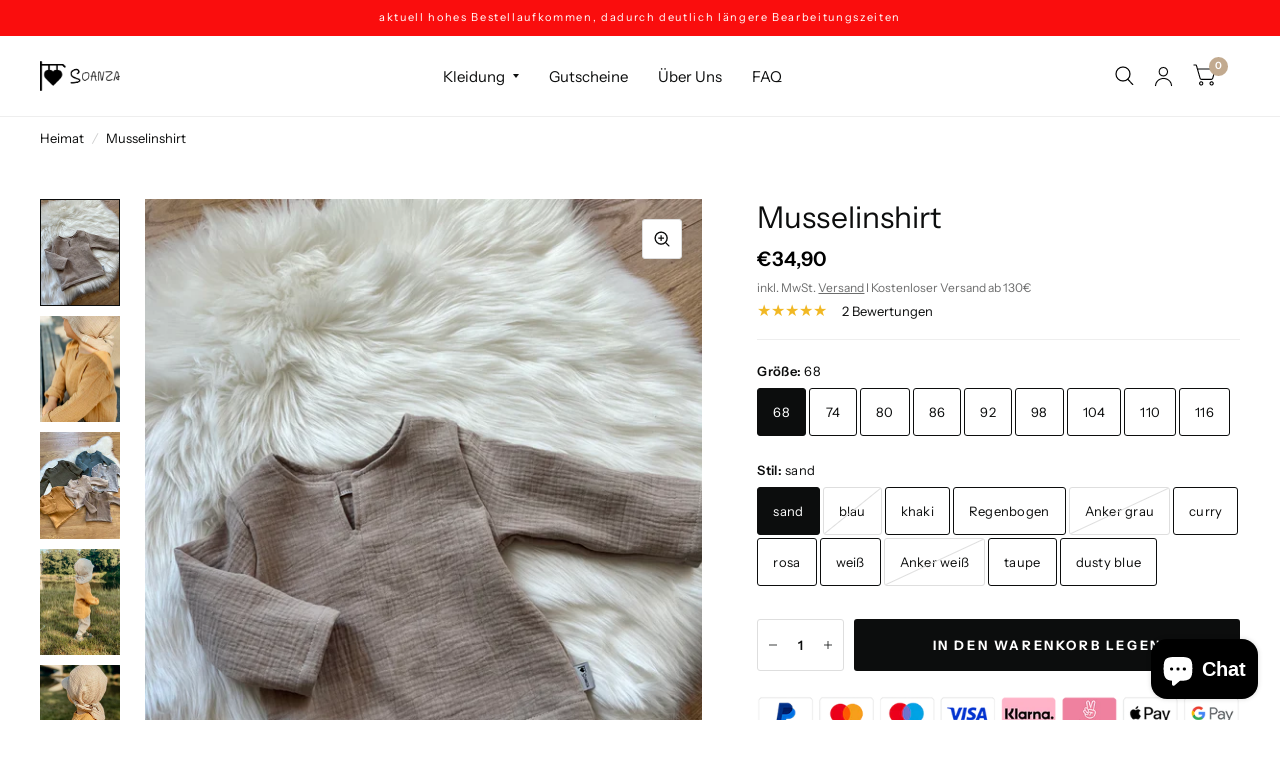

--- FILE ---
content_type: text/html; charset=utf-8
request_url: https://soanza.eu/products/musselinshirt
body_size: 105347
content:
<!doctype html><html class="no-js" lang="de" dir="ltr">
<head>
  <!-- Meta Pixel Code -->
<script>
!function(f,b,e,v,n,t,s)
{if(f.fbq)return;n=f.fbq=function(){n.callMethod?
n.callMethod.apply(n,arguments):n.queue.push(arguments)};
if(!f._fbq)f._fbq=n;n.push=n;n.loaded=!0;n.version='2.0';
n.queue=[];t=b.createElement(e);t.async=!0;
t.src=v;s=b.getElementsByTagName(e)[0];
s.parentNode.insertBefore(t,s)}(window, document,'script',
'https://connect.facebook.net/en_US/fbevents.js');
fbq('init', '330249856506806');
fbq('track', 'PageView');
</script>
<noscript><img height="1" width="1" style="display:none"
src="https://www.facebook.com/tr?id=330249856506806&ev=PageView&noscript=1"
/></noscript>
<!-- End Meta Pixel Code -->
	<meta charset="utf-8">
	<meta http-equiv="X-UA-Compatible" content="IE=edge,chrome=1">
	<meta name="viewport" content="width=device-width, initial-scale=1, maximum-scale=5, viewport-fit=cover">
	<meta name="theme-color" content="#ffffff">
 <script
    id="Cookiebot"
    src="https://consent.cookiebot.com/uc.js"
    data-cbid="ac3b0171-f403-41a6-bb57-d93290a745d6"
    type="text/javascript"
    defer
    ></script>
    
    <script data-cookieconsent="ignore">
    window.dataLayer = window.dataLayer || [];
    function gtag() {
        dataLayer.push(arguments);
    }
    gtag("consent", "default", {
        ad_storage: "denied",
        analytics_storage: "denied",
        functionality_storage: "denied",
        personalization_storage: "denied",
        security_storage: "granted",
        wait_for_update: 500,
    });
    gtag("set", "ads_data_redaction", true);
    gtag("set", "url_passthrough", true);
    </script>   
    <!-- Google Tag Manager -->
    <script data-cookieconsent="ignore">(function(w,d,s,l,i){w[l]=w[l]||[];w[l].push({'gtm.start':
    new Date().getTime(),event:'gtm.js'});var f=d.getElementsByTagName(s)[0],
    j=d.createElement(s),dl=l!='dataLayer'?'&l='+l:'';j.async=true;j.src=
    'https://www.googletagmanager.com/gtm.js?id='+i+dl;f.parentNode.insertBefore(j,f);
    })(window,document,'script','dataLayer','GTM-5XPQ28BH');</script>
    <!-- End Google Tag Manager -->
  
	<link rel="canonical" href="https://soanza.eu/products/musselinshirt">
	<link rel="preconnect" href="https://cdn.shopify.com" crossorigin>
	<link rel="preload" as="style" href="//soanza.eu/cdn/shop/t/5/assets/app.css?v=101591029291243383181732800769">
<link rel="preload" as="style" href="//soanza.eu/cdn/shop/t/5/assets/product.css?v=153531758230778672341701949638">
<link rel="preload" as="image" href="//soanza.eu/cdn/shop/files/IMG_9712_20x_crop_center.jpg?v=1693137559" imagesrcset="//soanza.eu/cdn/shop/files/IMG_9712_375x_crop_center.jpg?v=1693137559 375w,//soanza.eu/cdn/shop/files/IMG_9712_640x_crop_center.jpg?v=1693137559 640w,//soanza.eu/cdn/shop/files/IMG_9712_960x_crop_center.jpg?v=1693137559 960w" imagesizes="auto">



<link rel="preload" as="script" href="//soanza.eu/cdn/shop/t/5/assets/animations.min.js?v=43857518744990237831701949638">

<link rel="preload" as="script" href="//soanza.eu/cdn/shop/t/5/assets/vendor.min.js?v=78683302940824761911701949639">
<link rel="preload" as="script" href="//soanza.eu/cdn/shop/t/5/assets/app.js?v=18738182259509659551701949638">

<script>
window.lazySizesConfig = window.lazySizesConfig || {};
window.lazySizesConfig.expand = 150;
window.lazySizesConfig.loadMode = 1;
window.lazySizesConfig.loadHidden = false;
</script>

	<link rel="icon" type="image/png" href="//soanza.eu/cdn/shop/files/soanza-favicon.png?crop=center&height=32&v=1704370973&width=32">
	<title>
		Musselinshirt
		
		
		 &ndash; SOANZA
	</title>
	
	<meta name="description" content="Bearbeitungszeit : 10-14 Tage Shirt aus Musselin mit Schlitz vorne wahlweise Lang-/ oder Kurzarm, einfach im Bemerkungenfeld angeben. Wenn nichts angegeben ist, fertigen wir ein Langarmshirt an. 100% Baumwolle">
	
<link rel="preconnect" href="https://fonts.shopifycdn.com" crossorigin>

<meta property="og:site_name" content="SOANZA">
<meta property="og:url" content="https://soanza.eu/products/musselinshirt">
<meta property="og:title" content="Musselinshirt">
<meta property="og:type" content="product">
<meta property="og:description" content="Bearbeitungszeit : 10-14 Tage Shirt aus Musselin mit Schlitz vorne wahlweise Lang-/ oder Kurzarm, einfach im Bemerkungenfeld angeben. Wenn nichts angegeben ist, fertigen wir ein Langarmshirt an. 100% Baumwolle"><meta property="og:image" content="http://soanza.eu/cdn/shop/files/IMG_9806.jpg?v=1693137559">
  <meta property="og:image:secure_url" content="https://soanza.eu/cdn/shop/files/IMG_9806.jpg?v=1693137559">
  <meta property="og:image:width" content="3024">
  <meta property="og:image:height" content="4032"><meta property="og:price:amount" content="34,90">
  <meta property="og:price:currency" content="EUR"><meta name="twitter:card" content="summary_large_image">
<meta name="twitter:title" content="Musselinshirt">
<meta name="twitter:description" content="Bearbeitungszeit : 10-14 Tage Shirt aus Musselin mit Schlitz vorne wahlweise Lang-/ oder Kurzarm, einfach im Bemerkungenfeld angeben. Wenn nichts angegeben ist, fertigen wir ein Langarmshirt an. 100% Baumwolle">

	<link href="//soanza.eu/cdn/shop/t/5/assets/app.css?v=101591029291243383181732800769" rel="stylesheet" type="text/css" media="all" />
	<style data-shopify>
	@font-face {
  font-family: "Instrument Sans";
  font-weight: 400;
  font-style: normal;
  font-display: swap;
  src: url("//soanza.eu/cdn/fonts/instrument_sans/instrumentsans_n4.db86542ae5e1596dbdb28c279ae6c2086c4c5bfa.woff2") format("woff2"),
       url("//soanza.eu/cdn/fonts/instrument_sans/instrumentsans_n4.510f1b081e58d08c30978f465518799851ef6d8b.woff") format("woff");
}

@font-face {
  font-family: "Instrument Sans";
  font-weight: 500;
  font-style: normal;
  font-display: swap;
  src: url("//soanza.eu/cdn/fonts/instrument_sans/instrumentsans_n5.1ce463e1cc056566f977610764d93d4704464858.woff2") format("woff2"),
       url("//soanza.eu/cdn/fonts/instrument_sans/instrumentsans_n5.9079eb7bba230c9d8d8d3a7d101aa9d9f40b6d14.woff") format("woff");
}

@font-face {
  font-family: "Instrument Sans";
  font-weight: 600;
  font-style: normal;
  font-display: swap;
  src: url("//soanza.eu/cdn/fonts/instrument_sans/instrumentsans_n6.27dc66245013a6f7f317d383a3cc9a0c347fb42d.woff2") format("woff2"),
       url("//soanza.eu/cdn/fonts/instrument_sans/instrumentsans_n6.1a71efbeeb140ec495af80aad612ad55e19e6d0e.woff") format("woff");
}

@font-face {
  font-family: "Instrument Sans";
  font-weight: 400;
  font-style: italic;
  font-display: swap;
  src: url("//soanza.eu/cdn/fonts/instrument_sans/instrumentsans_i4.028d3c3cd8d085648c808ceb20cd2fd1eb3560e5.woff2") format("woff2"),
       url("//soanza.eu/cdn/fonts/instrument_sans/instrumentsans_i4.7e90d82df8dee29a99237cd19cc529d2206706a2.woff") format("woff");
}

@font-face {
  font-family: "Instrument Sans";
  font-weight: 600;
  font-style: italic;
  font-display: swap;
  src: url("//soanza.eu/cdn/fonts/instrument_sans/instrumentsans_i6.ba8063f6adfa1e7ffe690cc5efa600a1e0a8ec32.woff2") format("woff2"),
       url("//soanza.eu/cdn/fonts/instrument_sans/instrumentsans_i6.a5bb29b76a0bb820ddaa9417675a5d0bafaa8c1f.woff") format("woff");
}


		@font-face {
  font-family: "Instrument Sans";
  font-weight: 700;
  font-style: normal;
  font-display: swap;
  src: url("//soanza.eu/cdn/fonts/instrument_sans/instrumentsans_n7.e4ad9032e203f9a0977786c356573ced65a7419a.woff2") format("woff2"),
       url("//soanza.eu/cdn/fonts/instrument_sans/instrumentsans_n7.b9e40f166fb7639074ba34738101a9d2990bb41a.woff") format("woff");
}

@font-face {
  font-family: "Instrument Sans";
  font-weight: 400;
  font-style: normal;
  font-display: swap;
  src: url("//soanza.eu/cdn/fonts/instrument_sans/instrumentsans_n4.db86542ae5e1596dbdb28c279ae6c2086c4c5bfa.woff2") format("woff2"),
       url("//soanza.eu/cdn/fonts/instrument_sans/instrumentsans_n4.510f1b081e58d08c30978f465518799851ef6d8b.woff") format("woff");
}

h1,h2,h3,h4,h5,h6,
	.h1,.h2,.h3,.h4,.h5,.h6,
	.logolink.text-logo,
	.customer-addresses .my-address .address-index {
		font-style: normal;
		font-weight: 700;
		font-family: "Instrument Sans", sans-serif;
	}
	body,
	.body-font,
	.thb-product-detail .product-title {
		font-style: normal;
		font-weight: 400;
		font-family: "Instrument Sans", sans-serif;
	}
	:root {
		--font-body-scale: 1.0;
		--font-heading-scale: 1.0;
		--font-navigation-scale: 1.0;
		--font-product-title-scale: 1.0;
		--font-product-title-line-height-scale: 1.0;
		--button-letter-spacing: 0.2em;--bg-body: #ffffff;
			--bg-body-rgb: 255, 255, 255;
			--bg-color-side-panel-footer: #fafafa;--color-accent: #0c0d0d;
			--color-accent-rgb: 12, 13, 13;--color-accent2: #c2aa8f;--color-accent3: #f6f6f0;--color-border: #eeeeee;--color-overlay-rgb: 12, 13, 13;--color-form-border: #dedede;--color-announcement-bar-text: #ffffff;--color-announcement-bar-bg: #fa0d0d;--color-header-bg: #ffffff;
			--color-header-bg-rgb: 255, 255, 255;--color-header-text: #0c0d0d;
			--color-header-text-rgb: 12, 13, 13;--color-header-links: #0c0d0d;--color-header-links-hover: #c2aa8f;--color-header-icons: #000000;--solid-button-label: #ffffff;--outline-button-label: #000000;--color-price: #000000;--color-star: #f1b824;--section-spacing-mobile: 50px;--section-spacing-desktop: 100px;--button-border-radius: 3px;--color-badge-text: #ffffff;--color-badge-sold-out: #939393;--color-badge-sale: #c25b41;--badge-corner-radius: 3px;--color-inventory-instock: #279A4B;--color-inventory-lowstock: #FB9E5B;--color-footer-bar-bg: #c25b41;--color-footer-bar-text: #f6f6f0;--color-footer-text: #ffffff;
			--color-footer-text-rgb: 255, 255, 255;--color-footer-link: #ffffff;--color-footer-link-hover: #c25b41;--color-footer-border: #eeeeee;
			--color-footer-border-rgb: 238, 238, 238;--color-footer-bg: #c2aa8f;}
</style>

	<script>
		window.theme = window.theme || {};
		theme = {
			settings: {
				money_with_currency_format:"€{{amount_with_comma_separator}}",
				cart_drawer:true},
			routes: {
				root_url: '/',
				cart_url: '/cart',
				cart_add_url: '/cart/add',
				search_url: '/search',
				collections_url: '/collections',
				cart_change_url: '/cart/change',
				cart_update_url: '/cart/update',
				predictive_search_url: '/search/suggest',
			},
			variantStrings: {
        addToCart: `In den Warenkorb legen`,
        soldOut: `Ausverkauft`,
        unavailable: `Nicht verfügbar`,
      },
			strings: {
				requiresTerms: `Sie müssen den Verkaufsbedingungen zustimmen, um zur Kasse gehen zu können`,
			}
		};
	</script>
	<script>window.performance && window.performance.mark && window.performance.mark('shopify.content_for_header.start');</script><meta id="shopify-digital-wallet" name="shopify-digital-wallet" content="/55788175568/digital_wallets/dialog">
<meta name="shopify-checkout-api-token" content="752638b6f1035ba9459a8c9d94da668e">
<meta id="in-context-paypal-metadata" data-shop-id="55788175568" data-venmo-supported="false" data-environment="production" data-locale="de_DE" data-paypal-v4="true" data-currency="EUR">
<link rel="alternate" type="application/json+oembed" href="https://soanza.eu/products/musselinshirt.oembed">
<script async="async" src="/checkouts/internal/preloads.js?locale=de-DE"></script>
<link rel="preconnect" href="https://shop.app" crossorigin="anonymous">
<script async="async" src="https://shop.app/checkouts/internal/preloads.js?locale=de-DE&shop_id=55788175568" crossorigin="anonymous"></script>
<script id="apple-pay-shop-capabilities" type="application/json">{"shopId":55788175568,"countryCode":"DE","currencyCode":"EUR","merchantCapabilities":["supports3DS"],"merchantId":"gid:\/\/shopify\/Shop\/55788175568","merchantName":"SOANZA","requiredBillingContactFields":["postalAddress","email"],"requiredShippingContactFields":["postalAddress","email"],"shippingType":"shipping","supportedNetworks":["visa","maestro","masterCard"],"total":{"type":"pending","label":"SOANZA","amount":"1.00"},"shopifyPaymentsEnabled":true,"supportsSubscriptions":true}</script>
<script id="shopify-features" type="application/json">{"accessToken":"752638b6f1035ba9459a8c9d94da668e","betas":["rich-media-storefront-analytics"],"domain":"soanza.eu","predictiveSearch":true,"shopId":55788175568,"locale":"de"}</script>
<script>var Shopify = Shopify || {};
Shopify.shop = "soanza.myshopify.com";
Shopify.locale = "de";
Shopify.currency = {"active":"EUR","rate":"1.0"};
Shopify.country = "DE";
Shopify.theme = {"name":"Soanza - Theme Relaunch","id":156090892626,"schema_name":"Habitat","schema_version":"2.4.0","theme_store_id":1581,"role":"main"};
Shopify.theme.handle = "null";
Shopify.theme.style = {"id":null,"handle":null};
Shopify.cdnHost = "soanza.eu/cdn";
Shopify.routes = Shopify.routes || {};
Shopify.routes.root = "/";</script>
<script type="module">!function(o){(o.Shopify=o.Shopify||{}).modules=!0}(window);</script>
<script>!function(o){function n(){var o=[];function n(){o.push(Array.prototype.slice.apply(arguments))}return n.q=o,n}var t=o.Shopify=o.Shopify||{};t.loadFeatures=n(),t.autoloadFeatures=n()}(window);</script>
<script>
  window.ShopifyPay = window.ShopifyPay || {};
  window.ShopifyPay.apiHost = "shop.app\/pay";
  window.ShopifyPay.redirectState = null;
</script>
<script id="shop-js-analytics" type="application/json">{"pageType":"product"}</script>
<script defer="defer" async type="module" src="//soanza.eu/cdn/shopifycloud/shop-js/modules/v2/client.init-shop-cart-sync_KNlu3ypL.de.esm.js"></script>
<script defer="defer" async type="module" src="//soanza.eu/cdn/shopifycloud/shop-js/modules/v2/chunk.common_SKKNcA3B.esm.js"></script>
<script type="module">
  await import("//soanza.eu/cdn/shopifycloud/shop-js/modules/v2/client.init-shop-cart-sync_KNlu3ypL.de.esm.js");
await import("//soanza.eu/cdn/shopifycloud/shop-js/modules/v2/chunk.common_SKKNcA3B.esm.js");

  window.Shopify.SignInWithShop?.initShopCartSync?.({"fedCMEnabled":true,"windoidEnabled":true});

</script>
<script>
  window.Shopify = window.Shopify || {};
  if (!window.Shopify.featureAssets) window.Shopify.featureAssets = {};
  window.Shopify.featureAssets['shop-js'] = {"shop-cart-sync":["modules/v2/client.shop-cart-sync_k8i4GZj8.de.esm.js","modules/v2/chunk.common_SKKNcA3B.esm.js"],"init-fed-cm":["modules/v2/client.init-fed-cm_D0BjbGtx.de.esm.js","modules/v2/chunk.common_SKKNcA3B.esm.js"],"init-shop-email-lookup-coordinator":["modules/v2/client.init-shop-email-lookup-coordinator_C1Mn5gmY.de.esm.js","modules/v2/chunk.common_SKKNcA3B.esm.js"],"shop-cash-offers":["modules/v2/client.shop-cash-offers_B3whTqcF.de.esm.js","modules/v2/chunk.common_SKKNcA3B.esm.js","modules/v2/chunk.modal_DkIG3Fgw.esm.js"],"shop-button":["modules/v2/client.shop-button_D_RfUj15.de.esm.js","modules/v2/chunk.common_SKKNcA3B.esm.js"],"init-windoid":["modules/v2/client.init-windoid_8jeYy5EL.de.esm.js","modules/v2/chunk.common_SKKNcA3B.esm.js"],"avatar":["modules/v2/client.avatar_BTnouDA3.de.esm.js"],"init-shop-cart-sync":["modules/v2/client.init-shop-cart-sync_KNlu3ypL.de.esm.js","modules/v2/chunk.common_SKKNcA3B.esm.js"],"shop-toast-manager":["modules/v2/client.shop-toast-manager_BgCuCmrO.de.esm.js","modules/v2/chunk.common_SKKNcA3B.esm.js"],"pay-button":["modules/v2/client.pay-button_CjdnaBv_.de.esm.js","modules/v2/chunk.common_SKKNcA3B.esm.js"],"shop-login-button":["modules/v2/client.shop-login-button_CEUlukBc.de.esm.js","modules/v2/chunk.common_SKKNcA3B.esm.js","modules/v2/chunk.modal_DkIG3Fgw.esm.js"],"init-customer-accounts-sign-up":["modules/v2/client.init-customer-accounts-sign-up_DzHMkW24.de.esm.js","modules/v2/client.shop-login-button_CEUlukBc.de.esm.js","modules/v2/chunk.common_SKKNcA3B.esm.js","modules/v2/chunk.modal_DkIG3Fgw.esm.js"],"init-shop-for-new-customer-accounts":["modules/v2/client.init-shop-for-new-customer-accounts_YhlXPR3_.de.esm.js","modules/v2/client.shop-login-button_CEUlukBc.de.esm.js","modules/v2/chunk.common_SKKNcA3B.esm.js","modules/v2/chunk.modal_DkIG3Fgw.esm.js"],"init-customer-accounts":["modules/v2/client.init-customer-accounts_OI3KPqOS.de.esm.js","modules/v2/client.shop-login-button_CEUlukBc.de.esm.js","modules/v2/chunk.common_SKKNcA3B.esm.js","modules/v2/chunk.modal_DkIG3Fgw.esm.js"],"shop-follow-button":["modules/v2/client.shop-follow-button_hOj2EoVV.de.esm.js","modules/v2/chunk.common_SKKNcA3B.esm.js","modules/v2/chunk.modal_DkIG3Fgw.esm.js"],"lead-capture":["modules/v2/client.lead-capture_BxEnh2Kl.de.esm.js","modules/v2/chunk.common_SKKNcA3B.esm.js","modules/v2/chunk.modal_DkIG3Fgw.esm.js"],"checkout-modal":["modules/v2/client.checkout-modal_BXOrYBqT.de.esm.js","modules/v2/chunk.common_SKKNcA3B.esm.js","modules/v2/chunk.modal_DkIG3Fgw.esm.js"],"shop-login":["modules/v2/client.shop-login_C0yXGVIT.de.esm.js","modules/v2/chunk.common_SKKNcA3B.esm.js","modules/v2/chunk.modal_DkIG3Fgw.esm.js"],"payment-terms":["modules/v2/client.payment-terms_DLEnrQGV.de.esm.js","modules/v2/chunk.common_SKKNcA3B.esm.js","modules/v2/chunk.modal_DkIG3Fgw.esm.js"]};
</script>
<script>(function() {
  var isLoaded = false;
  function asyncLoad() {
    if (isLoaded) return;
    isLoaded = true;
    var urls = ["https:\/\/cdn.recapture.io\/sdk\/v1\/shopify-recapture.min.js?api_key=bqw3ge9r\u0026shop=soanza.myshopify.com","\/\/cdn.shopify.com\/proxy\/2e2893c567b5a82dbfa2db557b8ee48d9cf02eba5fade5c7d6519c1932640cdf\/bucket.useifsapp.com\/theme-files-min\/js\/ifs-script-tag-min.js?v=2\u0026shop=soanza.myshopify.com\u0026sp-cache-control=cHVibGljLCBtYXgtYWdlPTkwMA"];
    for (var i = 0; i < urls.length; i++) {
      var s = document.createElement('script');
      s.type = 'text/javascript';
      s.async = true;
      s.src = urls[i];
      var x = document.getElementsByTagName('script')[0];
      x.parentNode.insertBefore(s, x);
    }
  };
  if(window.attachEvent) {
    window.attachEvent('onload', asyncLoad);
  } else {
    window.addEventListener('load', asyncLoad, false);
  }
})();</script>
<script id="__st">var __st={"a":55788175568,"offset":3600,"reqid":"eace3d16-b842-4c21-ac3e-a0c4476bfde4-1766997827","pageurl":"soanza.eu\/products\/musselinshirt","u":"19873184412a","p":"product","rtyp":"product","rid":8466275893586};</script>
<script>window.ShopifyPaypalV4VisibilityTracking = true;</script>
<script id="captcha-bootstrap">!function(){'use strict';const t='contact',e='account',n='new_comment',o=[[t,t],['blogs',n],['comments',n],[t,'customer']],c=[[e,'customer_login'],[e,'guest_login'],[e,'recover_customer_password'],[e,'create_customer']],r=t=>t.map((([t,e])=>`form[action*='/${t}']:not([data-nocaptcha='true']) input[name='form_type'][value='${e}']`)).join(','),a=t=>()=>t?[...document.querySelectorAll(t)].map((t=>t.form)):[];function s(){const t=[...o],e=r(t);return a(e)}const i='password',u='form_key',d=['recaptcha-v3-token','g-recaptcha-response','h-captcha-response',i],f=()=>{try{return window.sessionStorage}catch{return}},m='__shopify_v',_=t=>t.elements[u];function p(t,e,n=!1){try{const o=window.sessionStorage,c=JSON.parse(o.getItem(e)),{data:r}=function(t){const{data:e,action:n}=t;return t[m]||n?{data:e,action:n}:{data:t,action:n}}(c);for(const[e,n]of Object.entries(r))t.elements[e]&&(t.elements[e].value=n);n&&o.removeItem(e)}catch(o){console.error('form repopulation failed',{error:o})}}const l='form_type',E='cptcha';function T(t){t.dataset[E]=!0}const w=window,h=w.document,L='Shopify',v='ce_forms',y='captcha';let A=!1;((t,e)=>{const n=(g='f06e6c50-85a8-45c8-87d0-21a2b65856fe',I='https://cdn.shopify.com/shopifycloud/storefront-forms-hcaptcha/ce_storefront_forms_captcha_hcaptcha.v1.5.2.iife.js',D={infoText:'Durch hCaptcha geschützt',privacyText:'Datenschutz',termsText:'Allgemeine Geschäftsbedingungen'},(t,e,n)=>{const o=w[L][v],c=o.bindForm;if(c)return c(t,g,e,D).then(n);var r;o.q.push([[t,g,e,D],n]),r=I,A||(h.body.append(Object.assign(h.createElement('script'),{id:'captcha-provider',async:!0,src:r})),A=!0)});var g,I,D;w[L]=w[L]||{},w[L][v]=w[L][v]||{},w[L][v].q=[],w[L][y]=w[L][y]||{},w[L][y].protect=function(t,e){n(t,void 0,e),T(t)},Object.freeze(w[L][y]),function(t,e,n,w,h,L){const[v,y,A,g]=function(t,e,n){const i=e?o:[],u=t?c:[],d=[...i,...u],f=r(d),m=r(i),_=r(d.filter((([t,e])=>n.includes(e))));return[a(f),a(m),a(_),s()]}(w,h,L),I=t=>{const e=t.target;return e instanceof HTMLFormElement?e:e&&e.form},D=t=>v().includes(t);t.addEventListener('submit',(t=>{const e=I(t);if(!e)return;const n=D(e)&&!e.dataset.hcaptchaBound&&!e.dataset.recaptchaBound,o=_(e),c=g().includes(e)&&(!o||!o.value);(n||c)&&t.preventDefault(),c&&!n&&(function(t){try{if(!f())return;!function(t){const e=f();if(!e)return;const n=_(t);if(!n)return;const o=n.value;o&&e.removeItem(o)}(t);const e=Array.from(Array(32),(()=>Math.random().toString(36)[2])).join('');!function(t,e){_(t)||t.append(Object.assign(document.createElement('input'),{type:'hidden',name:u})),t.elements[u].value=e}(t,e),function(t,e){const n=f();if(!n)return;const o=[...t.querySelectorAll(`input[type='${i}']`)].map((({name:t})=>t)),c=[...d,...o],r={};for(const[a,s]of new FormData(t).entries())c.includes(a)||(r[a]=s);n.setItem(e,JSON.stringify({[m]:1,action:t.action,data:r}))}(t,e)}catch(e){console.error('failed to persist form',e)}}(e),e.submit())}));const S=(t,e)=>{t&&!t.dataset[E]&&(n(t,e.some((e=>e===t))),T(t))};for(const o of['focusin','change'])t.addEventListener(o,(t=>{const e=I(t);D(e)&&S(e,y())}));const B=e.get('form_key'),M=e.get(l),P=B&&M;t.addEventListener('DOMContentLoaded',(()=>{const t=y();if(P)for(const e of t)e.elements[l].value===M&&p(e,B);[...new Set([...A(),...v().filter((t=>'true'===t.dataset.shopifyCaptcha))])].forEach((e=>S(e,t)))}))}(h,new URLSearchParams(w.location.search),n,t,e,['guest_login'])})(!0,!0)}();</script>
<script integrity="sha256-4kQ18oKyAcykRKYeNunJcIwy7WH5gtpwJnB7kiuLZ1E=" data-source-attribution="shopify.loadfeatures" defer="defer" src="//soanza.eu/cdn/shopifycloud/storefront/assets/storefront/load_feature-a0a9edcb.js" crossorigin="anonymous"></script>
<script crossorigin="anonymous" defer="defer" src="//soanza.eu/cdn/shopifycloud/storefront/assets/shopify_pay/storefront-65b4c6d7.js?v=20250812"></script>
<script data-source-attribution="shopify.dynamic_checkout.dynamic.init">var Shopify=Shopify||{};Shopify.PaymentButton=Shopify.PaymentButton||{isStorefrontPortableWallets:!0,init:function(){window.Shopify.PaymentButton.init=function(){};var t=document.createElement("script");t.src="https://soanza.eu/cdn/shopifycloud/portable-wallets/latest/portable-wallets.de.js",t.type="module",document.head.appendChild(t)}};
</script>
<script data-source-attribution="shopify.dynamic_checkout.buyer_consent">
  function portableWalletsHideBuyerConsent(e){var t=document.getElementById("shopify-buyer-consent"),n=document.getElementById("shopify-subscription-policy-button");t&&n&&(t.classList.add("hidden"),t.setAttribute("aria-hidden","true"),n.removeEventListener("click",e))}function portableWalletsShowBuyerConsent(e){var t=document.getElementById("shopify-buyer-consent"),n=document.getElementById("shopify-subscription-policy-button");t&&n&&(t.classList.remove("hidden"),t.removeAttribute("aria-hidden"),n.addEventListener("click",e))}window.Shopify?.PaymentButton&&(window.Shopify.PaymentButton.hideBuyerConsent=portableWalletsHideBuyerConsent,window.Shopify.PaymentButton.showBuyerConsent=portableWalletsShowBuyerConsent);
</script>
<script data-source-attribution="shopify.dynamic_checkout.cart.bootstrap">document.addEventListener("DOMContentLoaded",(function(){function t(){return document.querySelector("shopify-accelerated-checkout-cart, shopify-accelerated-checkout")}if(t())Shopify.PaymentButton.init();else{new MutationObserver((function(e,n){t()&&(Shopify.PaymentButton.init(),n.disconnect())})).observe(document.body,{childList:!0,subtree:!0})}}));
</script>
<link id="shopify-accelerated-checkout-styles" rel="stylesheet" media="screen" href="https://soanza.eu/cdn/shopifycloud/portable-wallets/latest/accelerated-checkout-backwards-compat.css" crossorigin="anonymous">
<style id="shopify-accelerated-checkout-cart">
        #shopify-buyer-consent {
  margin-top: 1em;
  display: inline-block;
  width: 100%;
}

#shopify-buyer-consent.hidden {
  display: none;
}

#shopify-subscription-policy-button {
  background: none;
  border: none;
  padding: 0;
  text-decoration: underline;
  font-size: inherit;
  cursor: pointer;
}

#shopify-subscription-policy-button::before {
  box-shadow: none;
}

      </style>

<script>window.performance && window.performance.mark && window.performance.mark('shopify.content_for_header.end');</script> <!-- Header hook for plugins -->
	<script>document.documentElement.className = document.documentElement.className.replace('no-js', 'js');</script>
<!-- BEGIN app block: shopify://apps/complianz-gdpr-cookie-consent/blocks/bc-block/e49729f0-d37d-4e24-ac65-e0e2f472ac27 -->

    
    
    

    
    
        <script>
            var sDomain = location.host;
            (function(){
                window.thirdPartyScriptDefinition = [
                    
                ]
            })();(()=>{
                var sDomain=location.host;
                const __useGoogleConsentMode =false;
                const __whiteListForConsentMode =[];
                const __dataLayerName ='';
                (()=>{var i={z:"thirdPartyScriptDefinition",o:"Shopify",c:"analytics",d:"publish",i:"src",l:"provider",p:"type_0",y:"type_1",f:"type_2",n:"true",a:"length",r:"detail",A:"Proxy",j:"setInterval",F:"clearInterval",g:"find",X:"filter",G:"forEach",H:"splice",Z:"hasOwnProperty",M:"addEventListener",u:"includes",h:"push",_:"cookie",P:"set",O:"get",s:"gtag",D:"ad_storage",I:"ad_user_data",T:"ad_personalization",b:"analytics_storage",x:"functionality_storage",C:"personalization_storage",L:"security_storage",R:"wait_for_update",k:"consent",U:"default",q:"ads_data_redaction",B:"google_consent_mode",J:"dataLayer",e:"granted",t:"denied",Q:"update",V:"GDPR_LC:userConsentSetting",W:1500,m:null},o={[i.D]:i.t,[i.I]:i.t,[i.T]:i.t,[i.b]:i.t,[i.x]:i.t,[i.C]:i.t,[i.L]:i.t,[i.R]:i.W};((a,l,t,f,p=[],c=t.J)=>{let y=function(r,e){return!!r[t.g](n=>!!n&&!!e&&n[t.i]&&e[t.i]&&n[t.i]===e[t.i]&&n[t._]===e[t._])},g=r=>f?!!p[t.g](e=>{if(typeof r[t.i]=="string")return r[t.i][t.u](e);if(typeof r[t.l]=="string")return r[t.l][t.u](e)}):!1,u=function(r){let e=[];for(let s=0;s<r[t.a];s++)r[s]||e[t.h](s);let n=r[t.a]-e[t.a];return e[t.G](s=>r[t.H](s,1)),n},d=[],h={[t.P]:(r,e,n,s)=>{let _=u(r);return e===t.a?r[t.a]=_:n!=null&&(y(r,n)||g(n)||(d[e]=n)),!0},[t.O]:(r,e)=>r[e]};if(a[t.z]=new a[t.A](d,h),f){a[c]=a[c]||[],a[t.s]=function(...n){a[c][t.h](n)},a[t.s](t.k,t.U,{...o}),a[t.s](t.P,t.q,!0);let r=a[t.j](()=>{!!a[t.o]&&!!a[t.o][t.c]&&!!a[t.o][t.c][t.d]&&(a[t.F](r),a[t.o][t.c][t.d](t.B,{...o}))},5),e=n=>{Date.now()-t.m<50||(t.m=Date.now(),o[t.D]=n[t.r][t.f][t.n]?t.e:t.t,o[t.I]=n[t.r][t.f][t.n]?t.e:t.t,o[t.T]=n[t.r][t.f][t.n]?t.e:t.t,o[t.b]=n[t.r][t.y][t.n]?t.e:t.t,o[t.x]=n[t.r][t.p][t.n]?t.e:t.t,o[t.C]=n[t.r][t.y][t.n]?t.e:t.t,o[t.L]=n[t.r][t.p][t.n]?t.e:t.t,a[t.s](t.k,t.Q,{...o}))};l[t.M](t.V,e)}})(window,document,i,__useGoogleConsentMode,__whiteListForConsentMode,__dataLayerName);})();
                const definitions = [];
                definitions.length > 0 && window.thirdPartyScriptDefinition.push(...definitions);
                window.BC_JSON_ObjectBypass={"__cfduid":{"description":"The _cfduid cookie helps Cloudflare detect malicious visitors to our Customers’ websites and minimizes blocking legitimate users.","path":"\/","domain":"","provider":"Cloudflare","type":"type_0","expires":"2592000","recommendation":"0","editable":"false","deletable":"false","set":"0","name":"__cfduid","uuid":"_3e717976_52de_465f_b9d1_6afbd33c8fba"},"_ab":{"description":"Used in connection with access to admin.","path":"\/","domain":"","provider":"Shopify","deletable":"false","expires":"86400","type":"type_0","recommendation":"0","editable":"false","set":"0","name":"_ab","uuid":"_ab2c2d73_e85c_4c6f_b8d8_762043e4c8b4"},"_bc_c_set":{"description":"Used in connection with GDPR legal Cookie. Test 42!","path":"\/","domain":"","provider":"GDPR Legal Cookie","type":"type_0","expires":"5184000","recommendation":"0","editable":"false","deletable":"false","set":"0","optIn":true,"live":"1","ShopifyMinConsent":false,"name":"_bc_c_set","storefrontLanguage":"deutsch","backendLanguage":"deutsch","autoUpdate":true,"uuid":"_2221f026_c148_4e28_ba4d_fa42b737a158"},"_landing_page":{"description":"Track landing pages.","path":"\/","domain":"","provider":"Shopify","expires":"1209600","recommendation":"1","set":"1","editable":"true","deletable":"false","type":"type_1","name":"_landing_page","uuid":"_04e4831b_df47_4484_bc07_4e484d3984db"},"_orig_referrer":{"description":"Used in connection with shopping cart.","path":"\/","domain":"","provider":"Shopify","expires":"1209600","recommendation":"1","set":"1","editable":"true","deletable":"false","type":"type_1","name":"_orig_referrer","uuid":"_2b33bb5f_247f_490d_962a_7ad1f1e6aefc"},"_secure_session_id":{"description":"Used in connection with navigation through a storefront.","path":"\/","domain":"","provider":"Shopify","deletable":"false","expires":"2592000","type":"type_0","recommendation":"0","editable":"false","set":"0","name":"_secure_session_id","uuid":"_18da61ee_bb1b_4543_b81b_382d7aea3562"},"_shopify_country":{"description":"Used in connection with checkout.","path":"\/","domain":"","provider":"Shopify","deletable":"false","expires":"31536000","type":"type_0","recommendation":"0","editable":"false","set":"0","name":"_shopify_country","uuid":"_6adbaec7_03de_4e30_9878_cb23bbf8f841"},"_shopify_d":{"description":"Shopify analytics.","path":"\/","domain":"","provider":"Shopify","deletable":"false","expires":"1209600","type":"type_1","recommendation":"1","editable":"true","set":"1","name":"_shopify_d","uuid":"_e39c0c69_7104_47db_b412_163c98c52502"},"_shopify_evids":{"description":"Shopify analytics.","path":"\/","domain":"","provider":"Shopify","deletable":"false","expires":"0","type":"type_1","recommendation":"1","editable":"true","set":"1","name":"_shopify_evids","uuid":"_e2bdea4c_adbe_447a_a85f_83862e3b43e7"},"_shopify_fs":{"description":"Shopify analytics.","path":"\/","domain":"","provider":"Shopify","deletable":"false","expires":"1209600","type":"type_1","recommendation":"1","editable":"true","set":"1","name":"_shopify_fs","uuid":"_c8d31da6_672d_4de9_af67_a34f9d3229ed"},"_shopify_ga":{"description":"Shopify and Google Analytics.","path":"\/","domain":"","provider":"Shopify","deletable":"false","expires":"0","type":"type_1","recommendation":"1","editable":"true","set":"1","name":"_shopify_ga","uuid":"_7b10102d_d76b_4c19_8e7c_b25f78837d4e"},"_shopify_m":{"description":"Used for managing customer privacy settings.","path":"\/","domain":"","provider":"Shopify","deletable":"false","expires":"31536000","type":"type_0","recommendation":"0","editable":"false","set":"0","name":"_shopify_m","uuid":"_46a73cb1_341c_4f80_8ba0_79faf6a56552"},"_shopify_s":{"description":"Shopify analytics.","path":"\/","domain":"","provider":"Shopify","deletable":"false","expires":"1800","type":"type_1","recommendation":"1","editable":"true","set":"1","name":"_shopify_s","uuid":"_cf069e25_a7a9_483f_8a12_466a61c20cb1"},"_shopify_sa_p":{"description":"Shopify analytics relating to marketing \u0026 referrals.","path":"\/","domain":"","provider":"Shopify","deletable":"false","expires":"1800","type":"type_1","recommendation":"1","editable":"true","set":"1","name":"_shopify_sa_p","uuid":"_08c75be9_0de4_4183_a711_5ed132632748"},"_shopify_sa_t":{"description":"Shopify analytics relating to marketing \u0026 referrals.","path":"\/","domain":"","provider":"Shopify","deletable":"false","expires":"1800","type":"type_1","recommendation":"1","editable":"true","set":"1","name":"_shopify_sa_t","uuid":"_0cb05212_de86_47ef_bfa6_b3231990305d"},"_shopify_tm":{"description":"Used for managing customer privacy settings.","path":"\/","domain":"","provider":"Shopify","deletable":"false","expires":"31536000","type":"type_0","recommendation":"0","editable":"false","set":"0","name":"_shopify_tm","uuid":"_ad2b8428_ed16_4b02_a151_45d9788cd822"},"_shopify_tw":{"description":"Used for managing customer privacy settings.","path":"\/","domain":"","provider":"Shopify","deletable":"false","expires":"31536000","type":"type_0","recommendation":"0","editable":"false","set":"0","name":"_shopify_tw","uuid":"_f8be005f_387f_484e_88cf_7f1485c40803"},"_shopify_y":{"description":"Shopify analytics.","path":"\/","domain":"","provider":"Shopify","deletable":"false","expires":"31536000","type":"type_1","recommendation":"1","editable":"true","set":"1","name":"_shopify_y","uuid":"_62322a40_1c37_4220_850f_c7e202d8c044"},"_storefront_u":{"description":"Used to facilitate updating customer account information.","path":"\/","domain":"","provider":"Shopify","deletable":"false","expires":"31536000","type":"type_0","recommendation":"0","editable":"false","set":"0","name":"_storefront_u","uuid":"_93ce1488_867b_4513_9b96_e768da01acec"},"_tracking_consent":{"description":"For Shopify User Consent Tracking.","path":"\/","domain":"","provider":"Shopify","deletable":"false","expires":"31536000","type":"type_0","recommendation":"0","editable":"false","set":"0","name":"_tracking_consent","uuid":"_e72b8109_7aa8_403a_8005_0ceff3d4f3e5"},"_y":{"description":"Shopify analytics.","path":"\/","domain":"","provider":"Shopify","deletable":"false","expires":"31536000","type":"type_1","recommendation":"1","editable":"true","set":"1","name":"_y","uuid":"_1c58b80e_154d_49f1_96da_b707982a27b0"},"c":{"description":"Used in connection with shopping cart.","path":"\/","domain":"","provider":"Shopify","deletable":"false","expires":"31536000","type":"type_0","recommendation":"0","editable":"false","set":"0","name":"c","uuid":"_bfcac477_8fff_4181_9826_949fdfb0acf0"},"cart":{"description":"Used in connection with shopping cart.","path":"\/","domain":"","provider":"Shopify","deletable":"false","expires":"1209600","type":"type_0","recommendation":"0","editable":"false","set":"0","name":"cart","uuid":"_1d9d01fd_fbab_41bd_8a01_0ccbbe3116b9"},"cart_currency":{"description":"Used in connection with cart and checkout.","path":"\/","domain":"","provider":"Shopify","deletable":"false","expires":"31536000","type":"type_0","recommendation":"0","editable":"false","set":"0","name":"cart_currency","uuid":"_0bae0877_2d28_44cd_a937_7183897d9049"},"cart_sig":{"description":"Used in connection with cart and checkout.","path":"\/","domain":"","provider":"Shopify","deletable":"false","expires":"1209600","type":"type_0","recommendation":"0","editable":"false","set":"0","name":"cart_sig","uuid":"_6b6a7151_d467_41ae_92fe_d43f3d2194ad"},"cart_ts":{"description":"Used in connection with cart and checkout.","path":"\/","domain":"","provider":"Shopify","deletable":"false","expires":"1209600","type":"type_0","recommendation":"0","editable":"false","set":"0","name":"cart_ts","uuid":"_b456da7f_b875_4835_8fa4_6c46baca0a2a"},"cart_ver":{"description":"Used in connection with cart and checkout.","path":"\/","domain":"","provider":"Shopify","deletable":"false","expires":"1209600","type":"type_0","recommendation":"0","editable":"false","set":"0","name":"cart_ver","uuid":"_ef8e880f_2ec3_4788_8c0f_1bfe1f3958de"},"checkout":{"description":"Used in connection with cart and checkout.","path":"\/","domain":"","provider":"Shopify","deletable":"false","expires":"2592000","type":"type_0","recommendation":"0","editable":"false","set":"0","name":"checkout","uuid":"_07da1767_c57d_438f_b9f4_fc5a32902702"},"checkout_session_lookup":{"description":"Used in connection with cart and checkout.","path":"\/","domain":"","provider":"Shopify","deletable":"false","expires":"2592000","type":"type_0","recommendation":"0","editable":"false","set":"0","name":"checkout_session_lookup","uuid":"_74218022_ffaa_4fff_bfd1_2b86d5e39825"},"checkout_session_token_\u003c\u003cid\u003e\u003e":{"description":"Used in connection with cart and checkout.","path":"\/","domain":"","provider":"Shopify","deletable":"false","expires":"2592000","type":"type_0","recommendation":"0","editable":"false","set":"0","name":"checkout_session_token_\u003c\u003cid\u003e\u003e","uuid":"_ae268b53_3808_48f3_85b6_c4ecd605ee91"},"checkout_token":{"description":"Used in connection with cart and checkout.","path":"\/","domain":"","provider":"Shopify","deletable":"false","expires":"31536000","type":"type_0","recommendation":"0","editable":"false","set":"0","name":"checkout_token","uuid":"_cc3eb438_481c_4693_a897_2d535aa2a421"},"customer_auth_provider":{"description":"Shopify Analytics.","path":"\/","domain":"","provider":"Shopify","deletable":"false","expires":"0","type":"type_1","recommendation":"1","editable":"true","set":"1","name":"customer_auth_provider","uuid":"_b52e5fe6_1076_4e3b_af07_19fc801fc042"},"customer_auth_session_created_at":{"description":"Shopify Analytics.","path":"\/","domain":"","provider":"Shopify","deletable":"false","expires":"0","type":"type_1","recommendation":"1","editable":"true","set":"1","name":"customer_auth_session_created_at","uuid":"_8c38b694_f016_4d09_a866_d5ad90187e42"},"dynamic_checkout_shown_on_cart":{"description":"Used in connection with checkout.","path":"\/","domain":"","provider":"Shopify","deletable":"false","expires":"1800","type":"type_0","recommendation":"0","editable":"false","set":"0","name":"dynamic_checkout_shown_on_cart","uuid":"_09ffee27_7b9c_424e_84eb_90d856774fbb"},"identity-state":{"description":"Used in connection with customer authentication","path":"\/","domain":"","provider":"Shopify","deletable":"false","expires":"3600","type":"type_0","recommendation":"0","editable":"false","set":"0","name":"identity-state","uuid":"_00266d3a_8dc8_4e81_b379_ba12d327e1cf"},"identity-state-\u003c\u003cid\u003e\u003e":{"description":"Used in connection with customer authentication","path":"\/","domain":"","provider":"Shopify","deletable":"false","expires":"3600","type":"type_0","recommendation":"0","editable":"false","set":"0","name":"identity-state-\u003c\u003cid\u003e\u003e","uuid":"_d939276d_31a6_41d9_aa54_6a96d11a37c8"},"identity_customer_account_number":{"description":"Used in connection with customer authentication","path":"\/","domain":"","provider":"Shopify","deletable":"false","expires":"7776000","type":"type_0","recommendation":"0","editable":"false","set":"0","name":"identity_customer_account_number","uuid":"_9a042133_5889_41ed_811b_f5782528881c"},"keep_alive":{"description":"Used in connection with buyer localization.","path":"\/","domain":"","provider":"Shopify","deletable":"false","expires":"1209600","type":"type_0","recommendation":"0","editable":"false","set":"0","name":"keep_alive","uuid":"_ddec0fad_b4ac_49fd_b34c_6a296614a55e"},"master_device_id":{"description":"Used in connection with merchant login.","path":"\/","domain":"","provider":"Shopify","deletable":"false","expires":"63072000","type":"type_0","recommendation":"0","editable":"false","set":"0","name":"master_device_id","uuid":"_21747a8d_8ce0_4c5b_b445_75f92e173381"},"previous_step":{"description":"Used in connection with checkout.","path":"\/","domain":"","provider":"Shopify","deletable":"false","expires":"31536000","type":"type_0","recommendation":"0","editable":"false","set":"0","name":"previous_step","uuid":"_8f813ac3_c220_4731_be13_b6cc009a2062"},"remember_me":{"description":"Used in connection with checkout.","path":"\/","domain":"","provider":"Shopify","deletable":"false","expires":"31536000","type":"type_0","recommendation":"0","editable":"false","set":"0","name":"remember_me","uuid":"_3a83bb8f_da29_40f8_871e_6a11a0bcbf39"},"secure_customer_sig":{"description":"Used in connection with customer login.","path":"\/","domain":"","provider":"Shopify","deletable":"false","expires":"31536000","type":"type_0","recommendation":"0","editable":"false","set":"0","name":"secure_customer_sig","uuid":"_4d11985e_fcaf_4cc9_bc9e_69d4c2dc255f"},"shopify_pay":{"description":"Used in connection with checkout.","path":"\/","domain":"","provider":"Shopify","deletable":"false","expires":"31536000","type":"type_0","recommendation":"0","editable":"false","set":"0","name":"shopify_pay","uuid":"_4b54a020_a532_444b_9e81_86a378d266f0"},"shopify_pay_redirect":{"description":"Used in connection with checkout.","path":"\/","domain":"","provider":"Shopify","deletable":"false","expires":"31536000","type":"type_0","recommendation":"0","editable":"false","set":"0","name":"shopify_pay_redirect","uuid":"_81093ba1_d1b0_4478_ab98_1ce66f19e52e"},"source_name":{"description":"Used in combination with mobile apps to provide custom checkout behavior, when viewing a store from within a compatible mobile app.","path":"\/","domain":"","provider":"Shopify","deletable":"false","expires":"0","type":"type_0","recommendation":"0","editable":"false","set":"0","name":"source_name","uuid":"_9ddf8c68_5d80_403a_a644_b6e027b27c54"},"storefront_digest":{"description":"Used in connection with customer login.","path":"\/","domain":"","provider":"Shopify","deletable":"false","expires":"31536000","type":"type_0","recommendation":"0","editable":"false","set":"0","name":"storefront_digest","uuid":"_0e4a8f24_7635_4f70_8ff3_bfb4193233ac"},"tracked_start_checkout":{"description":"Shopify analytics relating to checkout.","path":"\/","domain":"","provider":"Shopify","expires":"1800","recommendation":"1","set":"1","editable":"true","deletable":"false","type":"type_1","name":"tracked_start_checkout","uuid":"_38c1cb9f_9fec_427a_b129_d0dcc1523680"}};
                const permanentDomain = 'soanza.myshopify.com';
                window.BC_GDPR_2ce3a13160348f524c8cc9={'google':[],'_bc_c_set':'customScript','customScriptsSRC':[]};
                var GDPR_LC_versionNr=202401311200;var GDPR_LC_ZLoad=function(){var defaultDefinition=[
                    // { "src": "facebook", "cookie": "fr", "provider": "facebook.com", "description": "", "expires": 7776000, "domain": "facebook.com", "declaration": 1, "group": "facebook" }, { "src": "facebook", "cookie": "_fbp", "provider": sDomain, "description": "", "expires": 7776000, "domain": sDomain, "declaration": 1, "group": "facebook" }, { "src": "google-analytics.com", "cookie": "_ga", "provider": sDomain, "description": "", "expires": 63072000, "domain": sDomain, "declaration": 1, "group": "google" }, { "src": "googletagmanager.com", "cookie": "_ga", "provider": sDomain, "description": "", "expires": 63072000, "domain": sDomain, "declaration": 1, "group": "google" }, { "src": "googletagmanager.com", "cookie": "_gid", "provider": sDomain, "description": "", "expires": 86400, "domain": sDomain, "declaration": 1, "group": "google" }, { "src": "googletagmanager.com", "cookie": "_gat", "provider": sDomain, "description": "", "expires": 86400, "domain": sDomain, "declaration": 1, "group": "google" }, { "src": "googleadservices.com", "cookie": "IDE", "provider": sDomain, "description": "", "expires": 63072000, "domain": sDomain, "declaration": 2, "group": "google Ads" }
                ]; if (window.thirdPartyScriptDefinition ===undefined) { window.thirdPartyScriptDefinition=[]; defaultDefinition.forEach(function (value) { window.thirdPartyScriptDefinition.push(value) }) } else { var exist=false; defaultDefinition.forEach(function (script) { window.thirdPartyScriptDefinition.forEach(function (value) { if (value.src ===script.src && value.cookie ===script.cookie) { exist=true } }); if (!exist) { window.thirdPartyScriptDefinition.push(script) } }) } (function polyfill(){if (!Array.from) { Array.from=(function(){var toStr=Object.prototype.toString; var isCallable=function (fn) { return typeof fn ==='function' || toStr.call(fn) ==='[object Function]' }; var toInteger=function (value) { var number=Number(value); if (isNaN(number)) { return 0 } if (number ===0 || !isFinite(number)) { return number } return (number > 0 ? 1 : -1) * Math.floor(Math.abs(number)) }; var maxSafeInteger=Math.pow(2, 53) - 1; var toLength=function (value) { var len=toInteger(value); return Math.min(Math.max(len, 0), maxSafeInteger) }; return function from(arrayLike) { var C=this; var items=Object(arrayLike); if (arrayLike ==null) { throw new TypeError('Array.from requires an array-like object - not null or undefined') } var mapFn=arguments.length > 1 ? arguments[1] : void undefined; var T; if (typeof mapFn !=='undefined') { if (!isCallable(mapFn)) { throw new TypeError('Array.from: when provided, the second argument must be a function') } if (arguments.length > 2) { T=arguments[2] } } var len=toLength(items.length); var A=isCallable(C) ? Object(new C(len)) : new Array(len); var k=0; var kValue; while (k < len) { kValue=items[k]; if (mapFn) { A[k]=typeof T ==='undefined' ? mapFn(kValue, k) : mapFn.call(T, kValue, k) } else { A[k]=kValue } k +=1 } A.length=len; return A } }()) } })(); var shopifyCookies={ '_s': !1, '_shopify_fs': !1, '_shopify_s': !1, '_shopify_y': !1, '_y': !1, '_shopify_sa_p': !1, '_shopify_sa_t': !1, '_shopify_uniq': !1, '_shopify_visit': !1, 'tracked_start_checkout': !1, 'bc_trekkie_fbp_custom': !1 }; function GDPR_LC_Token(){var getToken={ "tokenLength": 8, "ranToken": '', "randomize": function(){return Math.random().toString(32).substr(2) }, "generate": function(){while (this.ranToken.length <=this.tokenLength) { this.ranToken +=this.randomize() } this.ranToken=permanentDomain + Date.now() + this.ranToken; return btoa(this.ranToken) }, "get": function(){return this.generate() } }; return getToken.get() }; function getCookieValue(a) { var b=document.cookie.match('(^|;)\\s*' + a + '\\s*=\\s*([^;]+)'); return b ? b.pop() : false }; function loadCookieSettings(sessID) { return; var script=document.createElement('script'); script.src='https://cookieapp-staging.beeclever.app/get-cookie-setting?shopify_domain=permanentDomain&token=' + sessID; script.async=false; document.head.appendChild(script); script.addEventListener('load', function(){console.log('UserData loaded') }) };(function setUserCookieData(){window.GDPR_LC_Sess_ID_Name="GDPR_LC_SESS_ID"; window.GDPR_LC_Sess_ID=getCookieValue(window.GDPR_LC_Sess_ID_Name); if (window.GDPR_LC_Sess_ID) { loadCookieSettings(window.GDPR_LC_Sess_ID) } else { window.GDPR_LC_Sess_ID=GDPR_LC_Token() } })(); function setBC_GDPR_LEGAL_custom_cookies(){window['BC_GDPR_LEGAL_custom_cookies']=window['BC_GDPR_LEGAL_custom_cookies'] || {}; window['BC_GDPR_LEGAL_custom_cookies']['list']=window['BC_GDPR_LEGAL_custom_cookies']['list'] || {}; if ('GDPR_legal_cookie' in localStorage) { window['BC_GDPR_LEGAL_custom_cookies']['list']=JSON.parse(window.localStorage.getItem('GDPR_legal_cookie')) } };setBC_GDPR_LEGAL_custom_cookies(); (function(){var hasConsent=!1; Array.from(Object.keys(window['BC_GDPR_LEGAL_custom_cookies']['list'])).forEach(function (c) { if (shopifyCookies.hasOwnProperty(c) && window['BC_GDPR_LEGAL_custom_cookies']['list'][c].userSetting) { hasConsent=!0 } }); var wt=window.trekkie, ws=window.ShopifyAnalytics; if (!hasConsent && wt !==undefined) { wt=[], wt.integrations=wt.integrations || !0, ws=ws.lib=ws.meta=ws.meta.page={}, ws.lib.track=function(){} } })(); window.bc_tagManagerTasks={ "bc_tgm_aw": "google", "bc_tgm_gtm": "google", "bc_tgm_ua": "google", "bc_tgm_fbp": "facebook", "any": "any", "_bc_c_set": "customScript" }; var wl=whiteList=["recaptcha", "notifications.google"]; var GDPR_LC_scriptPath='gdpr-legal-cookie.beeclever.app'; if (window.GDPR_LC_Beta_activate !==undefined && window.GDPR_LC_Beta_activate) { GDPR_LC_scriptPath='cookieapp-staging.beeclever.app' } wl.push(GDPR_LC_scriptPath); var checkIsBlackListed=function (src) { setBC_GDPR_LEGAL_custom_cookies(); if (src ===null) { return null } if (!!window.TrustedScriptURL && src instanceof TrustedScriptURL) { src=src.toString() } var r=!1; for (var x=thirdPartyScriptDefinition.length - 1; x >=0; x--) { var bSrc=thirdPartyScriptDefinition[x]['src']; if (src.indexOf(bSrc) !==-1 && src.toLowerCase().indexOf('jquery') ===-1) { r=x } } wl.forEach(function (wSrc) { if (src.indexOf(wSrc) !==-1) { r=false } }); if (r !==false) { function getTCookieName(name, index) { var tCookieObject=thirdPartyScriptDefinition[index]; if (tCookieObject !==undefined) { var cookies=[]; thirdPartyScriptDefinition.forEach(function (cookie) { if (cookie['src'] ===tCookieObject['src']) { cookies.push(cookie) } }); var tCookieName=tCookieObject['cookie']; if (tCookieObject['domain'] !==document.location.host) { tCookieName=tCookieObject['cookie'] + '$%bc%$' + tCookieObject['domain'] } if (tCookieName ===name && tCookieObject['domain'] ===window['BC_GDPR_LEGAL_custom_cookies']['list'][name]['domain']) { if (window['BC_GDPR_LEGAL_custom_cookies']['list'][name]['userSetting']) { index=!1 } } cookies.forEach(function (cookie) { if (window['BC_GDPR_LEGAL_custom_cookies']['list'][cookie['cookie']] !==undefined && window['BC_GDPR_LEGAL_custom_cookies']['list'][cookie['cookie']]['userSetting']) { index=!1 } }); return index } return !1 };var cookieListKeys=Array.from(Object.keys(window['BC_GDPR_LEGAL_custom_cookies']['list'])); if (cookieListKeys.length > 0) { Array.from(Object.keys(window['BC_GDPR_LEGAL_custom_cookies']['list'])).forEach(function (cookieName) { r=getTCookieName(cookieName.toString(), r) }) } else { for (var x=thirdPartyScriptDefinition.length - 1; x >=0; x--) { var tCookie=thirdPartyScriptDefinition[x]; if (src.indexOf(tCookie['src']) !==-1) { r=tCookie['cookie'] + '$%bc%$' + tCookie['domain'] } } return r } } return r }; window.scriptElementsHidden=window.scriptElementsHidden || []; window.callbackFunc=function (elem, args) { for (var x=0; x < elem.length; x++) { if (elem[x] ===null || elem[x] ===undefined || elem[x]['nodeName'] ===undefined) { return } if (elem[x]['nodeName'].toLowerCase() =='script') { if (elem[x].hasAttribute('src')) { if (document.querySelector('[src="https://cookieapp-staging.beeclever.app/js/get-script.php"]') !==null) { elem[x]=document.createElement('script'); elem[x].setAttribute('bc_empty_script_tag', '') } var blackListed=checkIsBlackListed(elem[x].getAttribute('src')); var fName=!1; try { new Error() } catch (e) { var caller=e.stack.split('\n'); var x=0; for (; x < caller.length; x++) { caller[x]=caller[x].trim(); caller[x]=caller[x].replace('at ', ''); caller[x]=caller[x].substr(0, caller[x].indexOf(' ')); caller[x]=caller[x].replace('Array.', '') } for (; x >=0; x--) { if (caller[x] ==='ICS' && x > 0) { if (caller[x - 1] in window['BC_GDPR_LEGAL_custom_cookies']['list']) { fName=caller[x - 1] } } } } if (fName ===!1 && blackListed !==!1) { elem[x].setAttribute('type', 'javascript/blocked'); elem[x].setAttribute('cookie', blackListed) } else if (blackListed !==!0 && elem[x].getAttribute('type') ==='javascript/blocked') { elem[x].setAttribute('type', 'javascript') } if (fName) { elem[x].setAttribute("data-callerName", fName) } elem[x].setAttribute('src', elem[x].getAttribute('src')) } if (elem[x]['type'] =='javascript/blocked') { window.scriptElementsHidden.push(elem[x]); elem[x]=document.createElement('script'); elem[x].setAttribute('bc_empty_script_tag', '') } } } }; const appendChild=Element.prototype.appendChild, append=Element.prototype.append, replaceWith=Element.prototype.replaceWith, insertNode=Element.prototype.insertNode, insertBefore=Element.prototype.insertBefore; Element.prototype.appendChild=function(){const ctx=this; window.callbackFunc.call(ctx, arguments); return appendChild.apply(ctx, arguments) }; Element.prototype.append=function(){const ctx=this; window.callbackFunc.call(ctx, arguments); return append.apply(ctx, arguments) }; Element.prototype.replaceWith=function(){const ctx=this; window.callbackFunc.call(ctx, arguments); return replaceWith.apply(ctx, arguments) }; Element.prototype.insertNode=function(){const ctx=this; window.callbackFunc.call(ctx, arguments); return insertNode.apply(ctx, arguments) }; Element.prototype.insertBefore=function(){const ctx=this; window.callbackFunc.call(ctx, arguments); try { return insertBefore.apply(ctx, arguments) } catch (e) { arguments[1]=document.scripts[0]; return insertBefore.apply(ctx, arguments) } };};if (!window.msCrypto) { Array.from(document.head.querySelectorAll('[bc_empty_script_tag=""]')).forEach(function (script) { script.remove() })};if (window.GDPR_LC_ZLoad_loaded ===undefined) { GDPR_LC_ZLoad(); window.GDPR_LC_ZLoad_loaded=true}
            })();

            // window.thirdPartyScriptDefinition.push(
            //     { "src" : "analytics.js", "cookie" : "_shopify_fs", "provider" : "shopify.com", "description" : "", "expires" : 0, "domain" : sDomain, "declaration" : 1, "group" : "shopify" },
            //     { "src" : "doubleclick.net","cookie" : "_shopify_fs","provider" : "shopify.com","description" : "","expires" : 0,"domain" : sDomain,"declaration" : 1,"group" : "shopify" },
            //     { "src" : "trekkie", "cookie" : "_shopify_fs", "provider" : "shopify.com", "description" : "", "expires" : 0, "domain" : sDomain, "declaration" : 1, "group" : "shopify" },
            //     { "src" : "luckyorange", "cookie" : "_shopify_fs", "provider" : "shopify.com", "description" : "", "expires" : 0, "domain" : sDomain, "declaration" : 1, "group" : "shopify" },
            //     { "src" : "googletagmanager", "cookie" : "_gat", "provider" : "googletagmanager.com", "description" : "", "expires" : 0, "domain" : sDomain, "declaration" : 1, "group" : "googletagmanager" }
            // );

            var customCookies = {};
            function BC_GDPR_CustomScriptForShop () {
                return [
                    function testCookie () {
                        // your additional script
                    }
                    
                ];
            }

            // PRIOR BLOCKING FEATURE
            window.bc_settings_prior_blocking_enabled = false;

            /**
             * Initializes and injects CSS styles into the document to support iframe blocking.
             * Specifically, it adds styles to create a skeleton loader and to hide iframes that should be blocked.
             * The styles are added only if they haven't been added already.
             */
            function initializeStylesOfIframeBlocking() {
                // Dynamically add CSS styles
                if (!document.getElementById('bc-iframe-styles')) {
                    const style = document.createElement('style');
                    style.id = 'bc-iframe-styles';
                    style.innerHTML = `
                        .bc-iframe-skeleton {
                            position: absolute;
                            top: 0;
                            left: 0;
                            width: 100%;
                            height: 100%;
                            background: #f0f0f0;
                            display: flex;
                            align-items: center;
                            justify-content: center;

                        }

                        .bc-iframe-wrapper {
                            float: none;
                            clear: both;
                            width: 100%;
                            position: relative;
                            padding-bottom: 56.25%;
                            padding-top: 25px;
                            height: 0;
                        }

                        /* Ensure the iframe fills the container */
                        .bc-iframe-wrapper iframe {
                            position: absolute;
                            top: 0;
                            left: 0;
                            width: 100%;
                            height: 100%;
                            border: none;
                        }
                        iframe.bc-blocked {
                            display: none;
                        }
                        .bc-button {
                            background: linear-gradient(145deg, #000000, #1a1a1a);
                            color: white;
                            padding: 8px 10px;
                            border: none;
                            border-radius: 5px;
                            cursor: pointer;
                            font-size: 12px;
                            font-weight: bold;
                            box-shadow: 0 4px 6px rgba(0, 0, 0, 0.3),
                                        0 8px 10px rgba(0, 0, 0, 0.2),
                                        0 12px 20px rgba(0, 0, 0, 0.1);
                            text-shadow: 0 1px 3px rgba(0, 0, 0, 0.5);
                        }

                        .bc-button:hover {
                            background: linear-gradient(145deg, #1a1a1a, #000000);
                            box-shadow: 0 6px 8px rgba(0, 0, 0, 0.4),
                                        0 12px 14px rgba(0, 0, 0, 0.3),
                                        0 16px 24px rgba(0, 0, 0, 0.2);
                        }
                        .bc-svg {
                            width:50%;
                            height:50%;
                        }

                        @media (max-width: 767px) {
                            .bc-button  {
                                font-size: 1rem;
                            }

                            .bc-iframe-wrapper {
                                font-size: 1rem;
                            }
                            .bc-svg {
                                width:25%;
                                height:25%;
                            }
                            .bc-iframe-skeleton-text p {
                                font-size:1rem
                            }
                        }
                    `;
                    document.head.appendChild(style);
                }
            }

            /**
             * Initializes the blockable iframes and patterns used to identify them.
             * Sets up the blockable iframe categories and corresponding URL patterns that can be blocked.
             * Also converts wildcard patterns to regular expressions for matching.
             */
            const initializeBlockableIframes = () => {
                window._bc_blockable_iframes = new Map();
                window._bc_blockable_iframe_patterns = [];
                window._bc_blockable_iframes.set("preferences", [
                    {url: "google.com/recaptcha", serviceName: "Google Recaptcha"},
                    {url: "grecaptcha", serviceName: "Google Recaptcha"},
                    {url: "recaptcha.js", serviceName: "Google Recaptcha"},
                    {url: "recaptcha/api", serviceName: "Google Recaptcha"},
                    {url: "apis.google.com/js/platform.js", serviceName: "Google Recaptcha"},
                    {url: "cdn.livechatinc.com/tracking.js", serviceName: "Livechat"},
                ]);
                window._bc_blockable_iframes.set('analytics', [
                    {url: "vimeo.com", serviceName: "Vimeo"},
                    {url: "i.vimeocdn.com", serviceName: "Vimeo"},
                    {url: "google-analytics.com/ga.js", serviceName: "Google Analytics"},
                    {url: "www.google-analytics.com/analytics.js", serviceName: "Google Analytics"},
                    {url: "www.googletagmanager.com/gtag/js", serviceName: "Google Analytics"},
                    {url: "_getTracker", serviceName: "Google Analytics"},
                    {url: "apis.google.com/js/platform.js", serviceName: "Google Analytics"},
                    {url: "apis.google.com", serviceName: "Google Map"},
                    {url: "maps.google.it", serviceName: "Google Map"},
                    {url: "maps.google.de", serviceName: "Google Map"},
                    {url: "maps.google.com", serviceName: "Google Map"},
                    {url: "www.google.com/maps/embed", serviceName: "Google Map"},
                    {url: "google.com", serviceName: "Google Map"},
                    {url: "google.maps.", serviceName: "Google Maps"},
                    {url: "google.com/maps", serviceName: "Google Maps"},
                    {url: "apis.google.com", serviceName: "Google Maps"},
                    {url: "maps.google.de", serviceName: "Google Maps"},
                    {url: "fonts.googleapis.com", serviceName: "Google Fonts"},
                    {url: "ajax.googleapis.com/ajax/libs/webfont", serviceName: "Google Fonts"},
                    {url: "fonts.gstatic.com", serviceName: "Google Fonts"},
                    {url: "www.youtube.com", serviceName: "Youtube"},
                    {url: "www.youtube.com/iframe_api", serviceName: "Youtube"},
                    {url: "youtube.com", serviceName: "Youtube"},
                    {url: "youtube-nocookie.com", serviceName: "Youtube"},
                    {url: "youtu.be", serviceName: "Youtube"},
                    {url: "matomo.js", serviceName: "matomo"},
                    {url: "piwik.js", serviceName: "matomo"},
                    {url: "soundcloud.com/player", serviceName: "Sound Cloud"},
                    {url: "openstreetmap.org", serviceName: "Open Street Maps"},
                    {url: "videopress.com/videopress-iframe", serviceName: "VideoPress"},
                    {url: "videopress.com/embed", serviceName: "VideoPress"},
                    {url: "static.hotjar.com", serviceName: "Hotjar"},
                    {url: "open.spotify.com/embed", serviceName: "Spotify"},
                    {url: "js.hs-analytics.net", serviceName: "Hubspot"},
                    {url: "track.hubspot.com", serviceName: "Hubspot"},
                    {url: "assets.calendly.com", serviceName: "Calendly"},
                    {url: "calendly.com", serviceName: "Calendly"},
                    {url: "player.twitch.tv", serviceName: "Twitch"},
                    {url: "twitch.tv", serviceName: "Twitch"},
                    {url: "twitch.embed", serviceName: "Twitch"},
                    {url: "platform.linkedin.com/in.js", serviceName: "Linkedin"},
                    {url: "linkedin.com/embed/feed/update", serviceName: "Linkedin"},
                    {url: "instawidget.net/js/instawidget.js", serviceName: "instagram"},
                    {url: "instagram.com", serviceName: "instagram"},
                ]);
                window._bc_blockable_iframes.set("marketing", [
                    {url: "window.adsbygoogle", serviceName: "Google Ads"},
                    {url: "4wnet.com", serviceName: "4wnet"},
                    {url: "platform.twitter.com", serviceName: "Twitter"},
                    {url: "player.vimeo.com", serviceName: "Vimeo"},
                    {url: "www.facebook.com/plugins/like.php", serviceName: "Facebook"},
                    {url: "www.facebook.com/*/plugins/like.php", serviceName: "Facebook"},
                    {url: "www.facebook.com/plugins/likebox.php", serviceName: "Facebook"},
                    {url: "www.facebook.com/*/plugins/likebox.php", serviceName: "Facebook"},
                    {url: "connect.facebook.net", serviceName: "Facebook"},
                    {url: "facebook.com/plugins", serviceName: "Facebook"},
                    {url: "dailymotion.com/embed/video/", serviceName: "Dailymotion"},
                    {url: "geo.dailymotion.com", serviceName: "Dailymotion"},
                    {url: "disqus.com", serviceName: "Disqus"},
                    {url: "addthis.com", serviceName: "AddThis"},
                    {url: "sharethis.com", serviceName: "ShareThis"},
                    {url: "bat.bing.com", serviceName: "Microsoft Ads"},
                    {url: "bing.com", serviceName: "Microsoft Bing"},
                    {url: "window.uetq", serviceName: "Microsoft Advertising Universal Event Tracking"},
                    {url: "platform.twitter.com", serviceName: "Twitter"},
                    {url: "twitter-widgets.js", serviceName: "Twitter"},
                    {url: "assets.pinterest.com", serviceName: "Pinterest"},
                    {url: "pinmarklet.js", serviceName: "Pinterest"},
                    {url: "tiktok.com", serviceName: "tiktok"},
                ]);

                for (let [key, valueArray] of window._bc_blockable_iframes) {
                    for (let entry of valueArray) {
                        if (entry.url.includes('*')) {
                            const regexPattern = entry.url.replace(/[.*+?^${}()|[\]\\]/g, '\\$&').replace('\\*', '.*');
                            const regex = new RegExp(`^${regexPattern}$`);
                            window._bc_blockable_iframe_patterns.push({ pattern: regex, type: key, serviceName: entry.serviceName});
                        } else {
                            window._bc_blockable_iframe_patterns.push({ pattern: entry.url, type: key, serviceName: entry.serviceName });
                        }
                    }
                }
            };

            /**
             * Creates a skeleton function map for special Service like Youtube
             * that we can generate the placeholder with thumbnails. and in case
             * it can not generate the special placeholder it should return createIframePlaceholder
             * as fallback. this way we can in the future add other special placeholders for
             * other services
             *
             * @returns {HTMLElement} The skeleton loader element.
             */
            const specialPlaceHoldersFunctions = new Map([
                ['Youtube', function(serviceName, category, iframeSrc) {
                    const regex = /(?:https?:\/\/)?(?:www\.)?(?:youtube\.com\/embed\/|youtube\.com\/watch\?v=|youtu\.be\/|youtube-nocookie\.com\/embed\/)([a-zA-Z0-9_-]{11})/;
                    const match = iframeSrc.match(regex);
                    const videoID = match ? match[1] : null;
                    if(!videoID){
                        return createIframePlaceholder(serviceName, category);
                    }

                    return createIframePlaceholder(serviceName, category, `https://img.youtube.com/vi/${videoID}/maxresdefault.jpg`);
                }],
                ['Dailymotion', function(serviceName, category, iframeSrc) {
                    const patterns = [
                        /dailymotion\.com\/embed\/video\/([a-zA-Z0-9]+)/, // Direct video embed
                        /dailymotion\.com\/embed\/playlist\/([a-zA-Z0-9]+)/, // Playlist embed
                        /dailymotion\.com\/embed\/channel\/([a-zA-Z0-9]+)/, // Channel embed
                        /dailymotion\.com\/embed\/live\/([a-zA-Z0-9]+)/, // Live embed
                        /geo\.dailymotion\.com\/player\.html\?video=([a-zA-Z0-9]+)/, // Geo-specific player embed
                        /dailymotion\.com\/player\.html\?video=([a-zA-Z0-9]+)/ // Player embed (geo or regular)
                    ];
                    let videoID;

                    for (let pattern of patterns) {
                        const match = iframeSrc.match(pattern);
                        if (match && match[1]) {
                            videoID = match[1];
                            break;
                        }
                    }

                    if(!videoID){
                        return createIframePlaceholder(serviceName, category);
                    }

                    return createIframePlaceholder(serviceName, category, `https://www.dailymotion.com/thumbnail/video/${videoID}`);
                }],
                ['Vimeo', function(serviceName, category, iframeSrc) {
                    const patterns = [
                        /vimeo\.com\/(\d+)/, // Standard Vimeo URL
                        /player\.vimeo\.com\/video\/(\d+)/, // Embedded Vimeo video

                        /vimeo\.com\/(\d+)/, // Standard Vimeo URL
                        /player\.vimeo\.com\/video\/(\d+)/, // Embedded Vimeo video with or without query parameters
                        /i\.vimeocdn\.com\/video\/(\d+)_/ // CDN/thumbnail URL
                    ];

                    let videoID;

                    for (let pattern of patterns) {
                        const match = iframeSrc.match(pattern);
                        if (match && match[1]) {
                            videoID = match[1];
                            console.log('video Id',videoID)
                            break;
                        }
                    }

                    if(!videoID){
                        return createIframePlaceholder(serviceName, category);
                    }

                    return createIframePlaceholder(serviceName, category, `https://vumbnail.com/${videoID}.jpg`);
                }]
            ]);

            /**
             * Creates a placeholder for an iframe that prompts users to accept cookies for a specific category.
             *
             * @param {string} serviceName - The name of the service related to the iframe.
             * @param {string} category - The cookie category that needs to be accepted to unblock the iframe.
             * @param {string} [imgSrc=''] - The optional image source URL. If provided, the image will be used as a background. Otherwise, an SVG graphic is used.
             *
             * @returns {HTMLDivElement} A div element containing the iframe placeholder with a prompt to accept cookies.
             */
            function createIframePlaceholder(serviceName, category, imgSrc = '') {
                // Determine the content and styles based on whether an image source is provided
                let backgroundContent = '';
                let outerWrapperStyle = '';
                let innerContainerStyle = '';

                if (imgSrc) {
                    backgroundContent = `<img src='${imgSrc}' style="position: absolute; top: 0; left: 0; width: 100%; height: 100%; object-fit: cover;">`;
                    outerWrapperStyle = `position: relative; width: 100%; height: 100%; overflow: hidden;`
                    innerContainerStyle = `position: absolute; top: 50%; left: 50%; transform: translate(-50%, -50%); text-align: center; width: 100%;height: 100%; color: #000000; background: rgba(255, 255, 255, 0.8); padding: 5%;`
                } else {
                    backgroundContent = `<svg class='bc-svg' viewBox="0 0 560 315" xmlns="http://www.w3.org/2000/svg" style="background-color: #f0f0f0;">
                        <defs>
                            <linearGradient id="shackleGradient" x1="0%" y1="0%" x2="100%" y2="100%">
                                <stop offset="0%" style="stop-color:#d0d0d0;stop-opacity:1" />
                                <stop offset="100%" style="stop-color:#a0a0a0;stop-opacity:1" />
                            </linearGradient>
                            <linearGradient id="bodyGradient" x1="0%" y1="0%" x2="100%" y2="100%">
                                <stop offset="0%" style="stop-color:#e0e0e0;stop-opacity:1" />
                                <stop offset="100%" style="stop-color:#c0c0c0;stop-opacity:1" />
                            </linearGradient>
                            <filter id="shadow" x="-50%" y="-50%" width="200%" height="200%">
                                <feGaussianBlur in="SourceAlpha" stdDeviation="3"/>
                                <feOffset dx="2" dy="2" result="offsetblur"/>
                                <feMerge>
                                    <feMergeNode/>
                                    <feMergeNode in="SourceGraphic"/>
                                </feMerge>
                            </filter>
                        </defs>
                        <rect width="50%" height="50%" fill="#f0f0f0"/>
                        <g transform="translate(250, 90) scale(0.8)" filter="url(#shadow)">
                            <!-- Lock Shackle -->
                            <path d="M50 20 C35 20 25 30 25 45 L25 60 L75 60 L75 45 C75 30 65 20 50 20 Z" fill="url(#shackleGradient)" stroke="#707070" stroke-width="2"/>
                            <!-- Lock Body -->
                            <rect x="20" y="60" width="60" height="70" fill="url(#bodyGradient)" stroke="#707070" stroke-width="2" rx="10" ry="10"/>
                            <!-- Lock Body Highlight -->
                            <rect x="25" y="65" width="50" height="60" fill="none" stroke="#ffffff" stroke-width="2" rx="8" ry="8"/>
                            <!-- Keyhole -->
                            <circle cx="50" cy="100" r="8" fill="#707070"/>
                            <rect x="48" y="105" width="4" height="15" fill="#707070"/>
                            <!-- Keyhole Details -->
                            <circle cx="50" cy="108" r="2" fill="#505050"/>
                        </g>
                    </svg>`
                    outerWrapperStyle = `align-items: center; display: flex; flex-direction: column; height:100%; justify-content: center; width:100%;`
                    innerContainerStyle = `text-align: center; height:50%;  font-size: 16px; color: #707070; padding-inline: 5%;`
                }

                const placeholder = `
                    <div style="${outerWrapperStyle}">
                        ${backgroundContent}
                        <div style="${innerContainerStyle}" class='bc-iframe-skeleton-text'>
                            <p>This iframe is for ${serviceName}. If you want to unblock it, you can allow cookies in the ${category} category by clicking this button.</p>
                            <button class='bc-button bc-thumbnails-button' onclick="handleCategoryConsent('${category}')">Accept ${category} cookies</button>
                        </div>
                    </div>
                `;

                const skeleton = document.createElement('div');
                skeleton.className = 'bc-iframe-skeleton';
                skeleton.innerHTML = placeholder;

                return skeleton;
            }

            /**
             * Checks if a given URL matches any of the blocked iframe patterns.
             *
             * @param {string} url - The URL of the iframe to check.
             * @returns {Object} An object containing the blocking status and the category of the blocked iframe.
             *                   Returns {status: true, category: 'category-name'} if the URL is blocked, otherwise {status: false}.
             */
            function containsBlockedIframe(url) {
                for (let entry of window._bc_blockable_iframe_patterns) {
                    if (entry.pattern instanceof RegExp) {
                        if (entry.pattern.test(url)) {
                            return {
                                status: true,
                                category: entry.type,
                                serviceName: entry.serviceName
                            };
                        }
                    } else if(url.includes(entry.pattern)){
                        return {
                            status: true,
                            category: entry.type,
                            serviceName: entry.serviceName
                        };
                    }
                }

                return false;
            }

            /**
             * Handles the blocking of iframes based on their `src` URL and user consent settings.
             *
             * The function checks whether an iframe should be blocked by examining its `src` URL.
             * If blocking is required, the iframe is wrapped in a container, a skeleton loader is added
             * as a placeholder, and the iframe's `src` is set to `about:blank` to prevent it from loading.
             * The original `src` and the blocking category are stored as data attributes on the iframe.
             *
             * @param {HTMLElement} iframe - The iframe element to be blocked.
             *
             * @returns {void} This function does not return any value.
             */
            function handleIframeBlocking(iframe) {
                const { status, category, serviceName } = containsBlockedIframe(iframe.src);

                if('about:blank' === iframe.src ) return;

                if (window.Shopify && window.Shopify.trackingConsent && undefined !== window.Shopify.trackingConsent.currentVisitorConsent()[category]
                    && 'yes' === window.Shopify.trackingConsent.currentVisitorConsent()[category]
                ) return;

                if (!status) return;

                const wrapper = document.createElement('div');

                wrapper.className = 'bc-iframe-wrapper';

                if("Dailymotion" ===serviceName){
                    wrapper.style='position:relative;padding-bottom:56.25%;height:0;overflow:hidden;'
                }
                iframe.parentNode.insertBefore(wrapper, iframe);
                wrapper.appendChild(iframe);

                // Determine which skeleton to use
                const skeleton = specialPlaceHoldersFunctions.has(serviceName)
                    ? specialPlaceHoldersFunctions.get(serviceName)(serviceName, category, iframe.src)
                    : createIframePlaceholder(serviceName, category);
                wrapper.appendChild(skeleton);

                iframe.setAttribute('bc-original-src', iframe.src);
                iframe.setAttribute('bc-iframe-category', category);
                iframe.src = "about:blank";
                iframe.classList.add('bc-blocked');
            }

            /**
             * A callback to check document.readyState and when it is 'loading' start observer
             * to check every mutation to find iframes before parsing to body of page
             *
             * @return {void}
             */
            function handleReadyStateChange() {
                // Define the bcObsever callback function
                const bcObserverCallback = (mutationsList) => {
                    for (const mutation of mutationsList) {
                        if (mutation.type !== 'childList') continue;

                        for (const node of mutation.addedNodes) {
                            if (node.tagName === 'IFRAME') {
                                // Intercept the Iframes creations and change the src or them to prevent
                                // loading of them before dom loads
                                handleIframeBlocking(node)
                            }
                        }
                    }
                };

                if ('loading' === document.readyState) {
                    // The document is still loading
                    // Create and register an observer or perform actions here
                    const bcObsever = new MutationObserver(bcObserverCallback);
                    bcObsever.observe(document, {childList: true, subtree: true});
                } else if ('complete' === document.readyState) {
                    // clean up:
                    // after page load completed we dont need this observer anymore
                    // disconnect observer after laod completed to avoid slowing down the page
                    bcObsever.disconnect()
                }
            }

            /**
             * this part is responsible for blocking the iframes injected to dom by any Javascipt
             * code after the dom loads, to achieve this goal we will intercept iframe creation by
             * overwriting the createElement if the Element Type is iframe
             *
             */
            if (true === window.bc_settings_prior_blocking_enabled) {
                const originalCreateElement = document.createElement.bind(document);
                document.createElement = function (tagName, options) {
                    const element = originalCreateElement(tagName, options);

                    if (tagName.toLowerCase() === 'iframe') {
                        try {
                            const observer = new MutationObserver((mutations) => {
                                mutations.forEach((mutation) => {
                                    if (mutation.attributeName === 'src') {
                                        handleIframeBlocking(element);
                                        observer.disconnect(); // Stop observing after handling
                                    }
                                });
                            });
                            observer.observe(element, {attributes: true});
                        } catch (error) {
                            console.error("Error during iframe blocking or setting up MutationObserver for iframe:", error);
                        }
                    }

                    return element;
                };

                initializeStylesOfIframeBlocking();
                initializeBlockableIframes();
                handleReadyStateChange();
            }
        </script>
    

    
    
    
    
    
    
    
    
    
    
    
        <script>
            if (typeof BC_JSON_ObjectBypass === "undefined"){
                var BC_JSON_ObjectBypass = {"__cfduid":{"description":"The _cfduid cookie helps Cloudflare detect malicious visitors to our Customers’ websites and minimizes blocking legitimate users.","path":"\/","domain":"","provider":"Cloudflare","type":"type_0","expires":"2592000","recommendation":"0","editable":"false","deletable":"false","set":"0","name":"__cfduid","uuid":"_3e717976_52de_465f_b9d1_6afbd33c8fba"},"_ab":{"description":"Used in connection with access to admin.","path":"\/","domain":"","provider":"Shopify","deletable":"false","expires":"86400","type":"type_0","recommendation":"0","editable":"false","set":"0","name":"_ab","uuid":"_ab2c2d73_e85c_4c6f_b8d8_762043e4c8b4"},"_bc_c_set":{"description":"Used in connection with GDPR legal Cookie. Test 42!","path":"\/","domain":"","provider":"GDPR Legal Cookie","type":"type_0","expires":"5184000","recommendation":"0","editable":"false","deletable":"false","set":"0","optIn":true,"live":"1","ShopifyMinConsent":false,"name":"_bc_c_set","storefrontLanguage":"deutsch","backendLanguage":"deutsch","autoUpdate":true,"uuid":"_2221f026_c148_4e28_ba4d_fa42b737a158"},"_landing_page":{"description":"Track landing pages.","path":"\/","domain":"","provider":"Shopify","expires":"1209600","recommendation":"1","set":"1","editable":"true","deletable":"false","type":"type_1","name":"_landing_page","uuid":"_04e4831b_df47_4484_bc07_4e484d3984db"},"_orig_referrer":{"description":"Used in connection with shopping cart.","path":"\/","domain":"","provider":"Shopify","expires":"1209600","recommendation":"1","set":"1","editable":"true","deletable":"false","type":"type_1","name":"_orig_referrer","uuid":"_2b33bb5f_247f_490d_962a_7ad1f1e6aefc"},"_secure_session_id":{"description":"Used in connection with navigation through a storefront.","path":"\/","domain":"","provider":"Shopify","deletable":"false","expires":"2592000","type":"type_0","recommendation":"0","editable":"false","set":"0","name":"_secure_session_id","uuid":"_18da61ee_bb1b_4543_b81b_382d7aea3562"},"_shopify_country":{"description":"Used in connection with checkout.","path":"\/","domain":"","provider":"Shopify","deletable":"false","expires":"31536000","type":"type_0","recommendation":"0","editable":"false","set":"0","name":"_shopify_country","uuid":"_6adbaec7_03de_4e30_9878_cb23bbf8f841"},"_shopify_d":{"description":"Shopify analytics.","path":"\/","domain":"","provider":"Shopify","deletable":"false","expires":"1209600","type":"type_1","recommendation":"1","editable":"true","set":"1","name":"_shopify_d","uuid":"_e39c0c69_7104_47db_b412_163c98c52502"},"_shopify_evids":{"description":"Shopify analytics.","path":"\/","domain":"","provider":"Shopify","deletable":"false","expires":"0","type":"type_1","recommendation":"1","editable":"true","set":"1","name":"_shopify_evids","uuid":"_e2bdea4c_adbe_447a_a85f_83862e3b43e7"},"_shopify_fs":{"description":"Shopify analytics.","path":"\/","domain":"","provider":"Shopify","deletable":"false","expires":"1209600","type":"type_1","recommendation":"1","editable":"true","set":"1","name":"_shopify_fs","uuid":"_c8d31da6_672d_4de9_af67_a34f9d3229ed"},"_shopify_ga":{"description":"Shopify and Google Analytics.","path":"\/","domain":"","provider":"Shopify","deletable":"false","expires":"0","type":"type_1","recommendation":"1","editable":"true","set":"1","name":"_shopify_ga","uuid":"_7b10102d_d76b_4c19_8e7c_b25f78837d4e"},"_shopify_m":{"description":"Used for managing customer privacy settings.","path":"\/","domain":"","provider":"Shopify","deletable":"false","expires":"31536000","type":"type_0","recommendation":"0","editable":"false","set":"0","name":"_shopify_m","uuid":"_46a73cb1_341c_4f80_8ba0_79faf6a56552"},"_shopify_s":{"description":"Shopify analytics.","path":"\/","domain":"","provider":"Shopify","deletable":"false","expires":"1800","type":"type_1","recommendation":"1","editable":"true","set":"1","name":"_shopify_s","uuid":"_cf069e25_a7a9_483f_8a12_466a61c20cb1"},"_shopify_sa_p":{"description":"Shopify analytics relating to marketing \u0026 referrals.","path":"\/","domain":"","provider":"Shopify","deletable":"false","expires":"1800","type":"type_1","recommendation":"1","editable":"true","set":"1","name":"_shopify_sa_p","uuid":"_08c75be9_0de4_4183_a711_5ed132632748"},"_shopify_sa_t":{"description":"Shopify analytics relating to marketing \u0026 referrals.","path":"\/","domain":"","provider":"Shopify","deletable":"false","expires":"1800","type":"type_1","recommendation":"1","editable":"true","set":"1","name":"_shopify_sa_t","uuid":"_0cb05212_de86_47ef_bfa6_b3231990305d"},"_shopify_tm":{"description":"Used for managing customer privacy settings.","path":"\/","domain":"","provider":"Shopify","deletable":"false","expires":"31536000","type":"type_0","recommendation":"0","editable":"false","set":"0","name":"_shopify_tm","uuid":"_ad2b8428_ed16_4b02_a151_45d9788cd822"},"_shopify_tw":{"description":"Used for managing customer privacy settings.","path":"\/","domain":"","provider":"Shopify","deletable":"false","expires":"31536000","type":"type_0","recommendation":"0","editable":"false","set":"0","name":"_shopify_tw","uuid":"_f8be005f_387f_484e_88cf_7f1485c40803"},"_shopify_y":{"description":"Shopify analytics.","path":"\/","domain":"","provider":"Shopify","deletable":"false","expires":"31536000","type":"type_1","recommendation":"1","editable":"true","set":"1","name":"_shopify_y","uuid":"_62322a40_1c37_4220_850f_c7e202d8c044"},"_storefront_u":{"description":"Used to facilitate updating customer account information.","path":"\/","domain":"","provider":"Shopify","deletable":"false","expires":"31536000","type":"type_0","recommendation":"0","editable":"false","set":"0","name":"_storefront_u","uuid":"_93ce1488_867b_4513_9b96_e768da01acec"},"_tracking_consent":{"description":"For Shopify User Consent Tracking.","path":"\/","domain":"","provider":"Shopify","deletable":"false","expires":"31536000","type":"type_0","recommendation":"0","editable":"false","set":"0","name":"_tracking_consent","uuid":"_e72b8109_7aa8_403a_8005_0ceff3d4f3e5"},"_y":{"description":"Shopify analytics.","path":"\/","domain":"","provider":"Shopify","deletable":"false","expires":"31536000","type":"type_1","recommendation":"1","editable":"true","set":"1","name":"_y","uuid":"_1c58b80e_154d_49f1_96da_b707982a27b0"},"c":{"description":"Used in connection with shopping cart.","path":"\/","domain":"","provider":"Shopify","deletable":"false","expires":"31536000","type":"type_0","recommendation":"0","editable":"false","set":"0","name":"c","uuid":"_bfcac477_8fff_4181_9826_949fdfb0acf0"},"cart":{"description":"Used in connection with shopping cart.","path":"\/","domain":"","provider":"Shopify","deletable":"false","expires":"1209600","type":"type_0","recommendation":"0","editable":"false","set":"0","name":"cart","uuid":"_1d9d01fd_fbab_41bd_8a01_0ccbbe3116b9"},"cart_currency":{"description":"Used in connection with cart and checkout.","path":"\/","domain":"","provider":"Shopify","deletable":"false","expires":"31536000","type":"type_0","recommendation":"0","editable":"false","set":"0","name":"cart_currency","uuid":"_0bae0877_2d28_44cd_a937_7183897d9049"},"cart_sig":{"description":"Used in connection with cart and checkout.","path":"\/","domain":"","provider":"Shopify","deletable":"false","expires":"1209600","type":"type_0","recommendation":"0","editable":"false","set":"0","name":"cart_sig","uuid":"_6b6a7151_d467_41ae_92fe_d43f3d2194ad"},"cart_ts":{"description":"Used in connection with cart and checkout.","path":"\/","domain":"","provider":"Shopify","deletable":"false","expires":"1209600","type":"type_0","recommendation":"0","editable":"false","set":"0","name":"cart_ts","uuid":"_b456da7f_b875_4835_8fa4_6c46baca0a2a"},"cart_ver":{"description":"Used in connection with cart and checkout.","path":"\/","domain":"","provider":"Shopify","deletable":"false","expires":"1209600","type":"type_0","recommendation":"0","editable":"false","set":"0","name":"cart_ver","uuid":"_ef8e880f_2ec3_4788_8c0f_1bfe1f3958de"},"checkout":{"description":"Used in connection with cart and checkout.","path":"\/","domain":"","provider":"Shopify","deletable":"false","expires":"2592000","type":"type_0","recommendation":"0","editable":"false","set":"0","name":"checkout","uuid":"_07da1767_c57d_438f_b9f4_fc5a32902702"},"checkout_session_lookup":{"description":"Used in connection with cart and checkout.","path":"\/","domain":"","provider":"Shopify","deletable":"false","expires":"2592000","type":"type_0","recommendation":"0","editable":"false","set":"0","name":"checkout_session_lookup","uuid":"_74218022_ffaa_4fff_bfd1_2b86d5e39825"},"checkout_session_token_\u003c\u003cid\u003e\u003e":{"description":"Used in connection with cart and checkout.","path":"\/","domain":"","provider":"Shopify","deletable":"false","expires":"2592000","type":"type_0","recommendation":"0","editable":"false","set":"0","name":"checkout_session_token_\u003c\u003cid\u003e\u003e","uuid":"_ae268b53_3808_48f3_85b6_c4ecd605ee91"},"checkout_token":{"description":"Used in connection with cart and checkout.","path":"\/","domain":"","provider":"Shopify","deletable":"false","expires":"31536000","type":"type_0","recommendation":"0","editable":"false","set":"0","name":"checkout_token","uuid":"_cc3eb438_481c_4693_a897_2d535aa2a421"},"customer_auth_provider":{"description":"Shopify Analytics.","path":"\/","domain":"","provider":"Shopify","deletable":"false","expires":"0","type":"type_1","recommendation":"1","editable":"true","set":"1","name":"customer_auth_provider","uuid":"_b52e5fe6_1076_4e3b_af07_19fc801fc042"},"customer_auth_session_created_at":{"description":"Shopify Analytics.","path":"\/","domain":"","provider":"Shopify","deletable":"false","expires":"0","type":"type_1","recommendation":"1","editable":"true","set":"1","name":"customer_auth_session_created_at","uuid":"_8c38b694_f016_4d09_a866_d5ad90187e42"},"dynamic_checkout_shown_on_cart":{"description":"Used in connection with checkout.","path":"\/","domain":"","provider":"Shopify","deletable":"false","expires":"1800","type":"type_0","recommendation":"0","editable":"false","set":"0","name":"dynamic_checkout_shown_on_cart","uuid":"_09ffee27_7b9c_424e_84eb_90d856774fbb"},"identity-state":{"description":"Used in connection with customer authentication","path":"\/","domain":"","provider":"Shopify","deletable":"false","expires":"3600","type":"type_0","recommendation":"0","editable":"false","set":"0","name":"identity-state","uuid":"_00266d3a_8dc8_4e81_b379_ba12d327e1cf"},"identity-state-\u003c\u003cid\u003e\u003e":{"description":"Used in connection with customer authentication","path":"\/","domain":"","provider":"Shopify","deletable":"false","expires":"3600","type":"type_0","recommendation":"0","editable":"false","set":"0","name":"identity-state-\u003c\u003cid\u003e\u003e","uuid":"_d939276d_31a6_41d9_aa54_6a96d11a37c8"},"identity_customer_account_number":{"description":"Used in connection with customer authentication","path":"\/","domain":"","provider":"Shopify","deletable":"false","expires":"7776000","type":"type_0","recommendation":"0","editable":"false","set":"0","name":"identity_customer_account_number","uuid":"_9a042133_5889_41ed_811b_f5782528881c"},"keep_alive":{"description":"Used in connection with buyer localization.","path":"\/","domain":"","provider":"Shopify","deletable":"false","expires":"1209600","type":"type_0","recommendation":"0","editable":"false","set":"0","name":"keep_alive","uuid":"_ddec0fad_b4ac_49fd_b34c_6a296614a55e"},"master_device_id":{"description":"Used in connection with merchant login.","path":"\/","domain":"","provider":"Shopify","deletable":"false","expires":"63072000","type":"type_0","recommendation":"0","editable":"false","set":"0","name":"master_device_id","uuid":"_21747a8d_8ce0_4c5b_b445_75f92e173381"},"previous_step":{"description":"Used in connection with checkout.","path":"\/","domain":"","provider":"Shopify","deletable":"false","expires":"31536000","type":"type_0","recommendation":"0","editable":"false","set":"0","name":"previous_step","uuid":"_8f813ac3_c220_4731_be13_b6cc009a2062"},"remember_me":{"description":"Used in connection with checkout.","path":"\/","domain":"","provider":"Shopify","deletable":"false","expires":"31536000","type":"type_0","recommendation":"0","editable":"false","set":"0","name":"remember_me","uuid":"_3a83bb8f_da29_40f8_871e_6a11a0bcbf39"},"secure_customer_sig":{"description":"Used in connection with customer login.","path":"\/","domain":"","provider":"Shopify","deletable":"false","expires":"31536000","type":"type_0","recommendation":"0","editable":"false","set":"0","name":"secure_customer_sig","uuid":"_4d11985e_fcaf_4cc9_bc9e_69d4c2dc255f"},"shopify_pay":{"description":"Used in connection with checkout.","path":"\/","domain":"","provider":"Shopify","deletable":"false","expires":"31536000","type":"type_0","recommendation":"0","editable":"false","set":"0","name":"shopify_pay","uuid":"_4b54a020_a532_444b_9e81_86a378d266f0"},"shopify_pay_redirect":{"description":"Used in connection with checkout.","path":"\/","domain":"","provider":"Shopify","deletable":"false","expires":"31536000","type":"type_0","recommendation":"0","editable":"false","set":"0","name":"shopify_pay_redirect","uuid":"_81093ba1_d1b0_4478_ab98_1ce66f19e52e"},"source_name":{"description":"Used in combination with mobile apps to provide custom checkout behavior, when viewing a store from within a compatible mobile app.","path":"\/","domain":"","provider":"Shopify","deletable":"false","expires":"0","type":"type_0","recommendation":"0","editable":"false","set":"0","name":"source_name","uuid":"_9ddf8c68_5d80_403a_a644_b6e027b27c54"},"storefront_digest":{"description":"Used in connection with customer login.","path":"\/","domain":"","provider":"Shopify","deletable":"false","expires":"31536000","type":"type_0","recommendation":"0","editable":"false","set":"0","name":"storefront_digest","uuid":"_0e4a8f24_7635_4f70_8ff3_bfb4193233ac"},"tracked_start_checkout":{"description":"Shopify analytics relating to checkout.","path":"\/","domain":"","provider":"Shopify","expires":"1800","recommendation":"1","set":"1","editable":"true","deletable":"false","type":"type_1","name":"tracked_start_checkout","uuid":"_38c1cb9f_9fec_427a_b129_d0dcc1523680"}};
            }
        </script>
        <script>
            const data_gdpr_legal_banner_content = {"primary":"Willkommen bei SOANZA. Diese Seite verwendet Cookies um eine bestmögliche Erfahrung bieten zu können. Weitere Informationen in unserer Datenschutzerklärung.\n\n","essential":"Essenzielle Cookies ermöglichen grundlegende Funktionen und sind für die einwandfreie Funktion der Website erforderlich.","statistic":"Statistik-Cookies helfen Webseiten-Besitzern zu verstehen, wie Besucher mit Webseiten interagieren, indem Informationen anonym gesammelt und gemeldet werden.","marketing":"Marketing-Cookies werden von Drittanbietern oder Publishern verwendet, um personalisierte Werbung anzuzeigen. Sie tun dies, indem sie Besucher über Websites hinweg verfolgen.","essential_button":"Essenzielle","marketing_button":"Statistik \u0026 Marketing","details":"Informationen anzeigen","buttons":{"accept":"Alle akzeptieren","how_many_are_accepted":"von","accept_single":"Akzeptieren","save":"Essentielle Cookies","edit":"Konfigurieren","save_close":"Speichern \u0026 schließen"},"tabs":{"name":"Name","provider":"Inhaber","description":"Beschreibung","duration":"Laufzeit","domain":"Domain","group":"Group"},"cookieType":{"type_0":"Essentiell","type_1":"Statistik","type_2":"Marketing"},"flag":{"text":"Cookies"}};
        </script>
        


        <div id="banner-wrapper" hidden="hidden" style="opacity: 0; display: none; visibility: hidden; top: 0px; left: 0px;">
            <style>:root { --gdpr_banner_color: #000000; --gdpr_banner_primary_background_color: #ffffff; --gdpr_banner_primary_border: 2px solid #d6d6d6; --gdpr_banner_primary_border_radius: 4px; --gdpr_banner_primary_button_color: #4ba733; --gdpr_banner_primary_color: #ffffff; --gdpr_banner_primary_hover_opacity: 0.6; --gdpr_banner_primary_link_color: #6d6d6d; --gdpr_banner_primary_margin: 12px; --gdpr_banner_primary_padding: 12px 12px; --gdpr_banner_secondary_background_color: #ffffff; --gdpr_banner_secondary_button_color: #00ec12; --gdpr_banner_secondary_color: #000000; --gdpr_banner_unit: px; } #banner-wrapper { width: 100%; height: 100%; position: fixed; z-index: 2147483647; top: 0; } #banner-wrapper div.overlay, #banner-wrapper div.overlay_bc_banner { width: 100vw; height: 100vh; position: relative; display: flex; padding: 0px; background-color: #00000054; top: 0px; pointer-events: inherit; justify-content: inherit; } #banner-wrapper div.banner-body { position: absolute; margin-right: auto; margin-left: 50%; margin-top: 0; margin-bottom: auto; top: 50%; height: auto; max-height: 90vh; overflow: auto; background-color: var(--gdpr_banner_primary_background_color); border-radius: 4px; transform: translate(-50%, -50%); box-shadow: #666 0px 0px 10px; z-index: 2147483647; } #banner-wrapper div.banner-body { undefined width: 34%%; max-width: unsetpx; } #banner-wrapper div.banner-body p { color: #000000; } #banner-wrapper div.banner-body__content { } #banner-wrapper div.banner-body__content .banner-main_header { padding: 6px 20px; } #banner-wrapper div.banner-body__content .banner-main_buttons { padding: 6px 12px; display: flex; flex-wrap: wrap; } #banner-wrapper div.banner-main { font-size: 14px; color: #000000; background-color: #ffffff; text-align: left; } #banner-wrapper div.banner-main_header.list-type { flex-direction: row; display: flex; } #banner-wrapper div.banner-main_header.list-type p { margin: 5px auto; } #banner-wrapper div.banner-main_header.list-type p::before { content: ""; width: 8px; height: 8px; margin: 1px 5px; border-radius: 50%; background: #000000; display: inline-block; } #banner-wrapper div.banner-main_buttons p { cursor: pointer; flex-basis: 100%; padding: 6px; margin: 5px 50px; flex-grow: 1; text-align: center; border-radius: 4px; background-color: #ededed; } #banner-wrapper div.banner-main_buttons p.cursor, #banner-wrapper div.banner-main_buttons p span.btn-btn { display: block; width: 100%; font-size: 14px; text-align: center; } #banner-wrapper div.banner-main_buttons #all_accept { color: #ffffff; background-color: #c2aa8e; } #banner-wrapper div.banner-main_buttons #essential_accept { color: #000; background-color: #ffffff; } #banner-wrapper div.banner-main_buttons p:nth-child(3) { flex-basis: 100%; color: #000000; background-color: #ffffff; } #banner-wrapper div.banner-main_buttons p.btn-accept.btn-manage__save { opacity: 0; display: none; visibility: hidden; color: #ffffff; background-color: #000000; } #banner-wrapper div.banner-header { padding: 6px 12px; width: auto; height: unset; background-color: #ffffff; display: flex; flex-direction: row; border-radius: 4px 4px 0 0; } #banner-wrapper div.banner-header__title { text-align: center; width: 100%; height: 26px; font-size: 28px; display: flex; align-items: center; order: 2; display: none; } #banner-wrapper div.banner-header__title p { color: #000000; font-size: 28px; text-align: center; width: 100%; display: none; } #banner-wrapper div.banner-logo { display: flex; width: undefined; height: 26px; order: 1; } #banner-wrapper div.banner-logo img { width: undefined; height: 26px; } #banner-wrapper div.banner-footer { margin-top: 12px; bottom: 0; font-size: 13px; color: #000000; background-color: #ffffff; border-radius: 0 0 4px 4px; height: 24px; width: 100%; display: flex; } #banner-wrapper div.banner-footer a { flex-grow: 1; text-align: center; color: #000000; background-color: #ffffff; } #banner-wrapper div.banner-footer a:nth-child(2) { border-left: solid 0.5px #ddd; border-right: solid 0.5px #ddd; } #banner-wrapper div.banner-footer a:hover { color: #000000; } #banner-wrapper .cookie_tab__wrapper.marketing.display div.toggle { padding: unset; } #banner-wrapper .toggle label { position: relative; display: inline-block; width: 10em; height: 1em; } #banner-wrapper .toggle input { display: none; } #banner-wrapper .toggle .slider { position: absolute; cursor: pointer; width: 4em; height: 2.2em; background-color: #bfbfbf; transition: all 0.3s ease-in-out; border-radius: 1em; display: block; } #banner-wrapper .toggle .slider:before { /* verschiebbarer Button */ position: absolute; content: ""; height: 1.6em; width: 1.6em; left: 0.2em; bottom: 0.3em; background-color: white; border-radius: 50%; transition: all .3s ease-in-out; } #banner-wrapper .toggle input:checked + .slider { background-color: #5a9900; /* green */ } #banner-wrapper .toggle input:focus + .slider { background-color: pink; box-shadow: 0 0 1px #5a9900; } #banner-wrapper .toggle input:checked + .slider:before { -webkit-transform: translateX(1.9em); /* Android 4 */ -ms-transform: translateX(1.9em); /* IE9 */ transform: translateX(1.9em); } #banner-wrapper .cookie_table, .cookie_tab__wrapper { width: 100%; } #banner-wrapper .cookie_tab__wrapper_header, #banner-wrapper .tabs, #banner-wrapper .tabs div p{ color: #000000; background-color: #ffffff; } #banner-wrapper .cookie_tab__wrapper_header { padding: 20px; font-size: 0.9em; } #banner-wrapper .cookie_tab__wrapper_header p { padding-bottom: 6px; } #banner-wrapper .cookie_tab__wrapper div { margin-bottom: 12px; } #banner-wrapper .cookie_tab__wrapper.essential.display, .cookie_tab__wrapper { display: block; } #banner-wrapper .cookie_tab__wrapper table tbody th { width: 120px; } #banner-wrapper .cookie_tab__wrapper table { width: 100%; } #banner-wrapper .cookie_tab__wrapper table tbody { font-size: 0.8em; } #banner-wrapper .cookie_tab__wrapper.marketing.display div, .cookie_tab__wrapper.essential.display div { color: #000000; background-color: #ffffff; padding: 12px; } #banner-wrapper .cookie_tab__wrapper.marketing.display div table { color: #000000; } #banner-wrapper .banner-body__content .tabs { width: 100%; flex-direction: column; display: none; overflow: scroll; font-size: 14px; color: #000000; background-color: #ffffff; text-align: left; } .gdpr-legal-show { opacity: 1; transition: opacity 500ms; } .gdpr-legal-hide { opacity: 0; transition: opacity 500ms; } @media only screen and (max-width: 750px) { #banner-wrapper div.overlay, #banner-wrapper div.overlay_bc_banner { padding: unset; overflow: scroll; } #banner-wrapper div.banner-body { margin-right: calc((100% - 90%) / 2); margin-left: calc((100% - 90%) / 2); margin-top: 25px; top: 25px; width: 90%; min-width: 90%; transform: unset; } #banner-wrapper div.banner-main_buttons p.cursor, #banner-wrapper div.banner-main_buttons p span.btn-btn { font-size: 14px; text-align: center; } #banner-wrapper div.banner-main_buttons #all_accept { /* color: #ffffff; */ /* background-color: #4ba733; */ } #banner-wrapper div.banner-main_buttons #essential_accept { /* color: #ffffff; */ /* background-color: #4ba733; */ } #banner-wrapper div.banner-main_buttons p:nth-child(3) { /* color: #ffffff; */ /* background-color: #4ba733; */ } #banner-wrapper div.banner-main_buttons p.btn-accept.btn-manage__save { /* color: #ffffff; */ /* background-color: #4ba733; */ } #banner-wrapper div.banner-header { /* background-color: #ffffff; */ display: flex; } #banner-wrapper div.banner-header__title { text-align: center; height: 32px; font-size: 28px; order: 2; display: flex; } #banner-wrapper div.banner-header__title p { /* color: #000000; */ font-size: 28px; text-align: center; width: 100%; display: block; } #banner-wrapper div.banner-logo { display: flex; width: auto; height: 32px; order: 1; } #banner-wrapper div.banner-logo img { width: auto; height: 32px; } #banner-wrapper div.banner-main { font-size: 14px; /* color: #000000; */ /* background-color: #ffffff; */ text-align: left; } #banner-wrapper .banner-body__content .tabs { font-size: 14px; /* color: #000000; */ /* background-color: #ffffff; */ text-align: left; } #banner-wrapper div.banner-footer { font-size: 13px; /* color: #000000; */ /* background-color: #ffffff; */ } #banner-wrapper div.banner-footer a { text-align: center; /* color: #000000; */ /* background-color: #ffffff; */ } #banner-wrapper div.banner-footer a:hover { /* color: #000000; */ } #banner-wrapper .banner-body__content .tabs { max-height: unset; } } } }</style>
            <div class="overlay_bc_banner">
                <div class="banner-body">
                    <div class="banner-body__content">
                        <div class="banner-header">
                            <div class="banner-logo">
                                
                                    <img class="logo" loading="lazy" width="100" height="32"
                                         src="[data-uri]"
                                         alt="Logo_Soanza.jpg">
                                
                            </div>
                            <div class="banner-header__title">
                                <p></p>
                            </div>
                        </div>
                        <div class="banner-main">
                            <div class="banner-main_header">
                                <p>Willkommen bei SOANZA. Diese Seite verwendet Cookies um eine bestmögliche Erfahrung bieten zu können. Weitere Informationen in unserer Datenschutzerklärung.

</p>
                                <p></p>
                            </div>
                            <div class="banner-main_header list-type">
                                <p>Essenzielle</p>
                                <p>Statistik & Marketing</p>
                            </div>
                            <div class="banner-main_buttons">
                                <p id="all_accept" class="btn-accept">
                                    <span class="btn-btn btn-btn-accept-all cursor" data-cookie-accept-all="">Alle akzeptieren</span>
                                </p>
                                <p id="essential_accept" class="btn-accept">
                                    <span class="btn-btn btn-btn-save cursor" data-cookie-save="">Essentielle Cookies</span>
                                </p>
                                <p class="btn-manage cursor">Konfigurieren</p>
                                <p class="btn-accept btn-manage__save cursor" hidden>Speichern & schließen</p>
                            </div>
                        </div>
                        <div class="tabs" hidden="hidden">
                            <div class="cookie_tab__wrapper_header">
                                <p id="countEssentials">
                                    <strong>Essenzielle</strong>
                                    <strong class="counter"></strong>
                                </p>
                                <p>Essenzielle Cookies ermöglichen grundlegende Funktionen und sind für die einwandfreie Funktion der Website erforderlich.</p>
                                <details>
                                    <summary id="summary_essential" style="cursor: pointer;">Informationen anzeigen</summary>
                                    <div class="cookie_tab__wrapper essential display"></div>
                                </details>
                            </div>
                            <div class="cookie_tab__wrapper_header">
                                <p id="countMarketing">
                                    <strong>Statistik & Marketing</strong>
                                    <strong class="counter"></strong>
                                </p>
                                <p>Marketing-Cookies werden von Drittanbietern oder Publishern verwendet, um personalisierte Werbung anzuzeigen. Sie tun dies, indem sie Besucher über Websites hinweg verfolgen.</p>
                                <div class="toggle">
                                    <label for="input_all_cookies">
                                        <input name="all_cookies" id="input_all_cookies" type="checkbox"><span class="slider"></span>
                                    </label>
                                </div>
                                <p style="height: 1.2em;"></p>
                                <details>
                                    <summary id="summary_marketing" style="cursor: pointer;">Informationen anzeigen</summary>
                                    <div class="cookie_tab__wrapper marketing display"></div>
                                </details>
                            </div>
                        </div>
                        <div style="text-align: center; font-size: 0.7em; color: #7d7d7d;" id="bc_web_link">
                            <a href="https://gdpr-legal-cookie.myshopify.com/" rel="nofollow" style="color: #7d7d7d;">beeclever GDPR legal Cookie</a>
                        </div>
                        <div class="banner-footer">
                            
                                <a href="https://soanza.eu/pages/datenschutzerklarung">Datenschutzerklärung</a>
                            
                            
                                <a href="https://soanza.eu/pages/kontakt">Kontakt</a>
                            
                            
                                <a href="https://soanza.eu/pages/impressum">Impressum</a>
                            
                        </div>
                    </div>
                </div>
            </div>
        </div>
    
    
        <script src=https://cdn.shopify.com/extensions/019a2fb2-ee57-75e6-ac86-acfd14822c1d/gdpr-legal-cookie-74/assets/bc-script.js async></script>
    



<!-- END app block --><!-- BEGIN app block: shopify://apps/klaviyo-email-marketing-sms/blocks/klaviyo-onsite-embed/2632fe16-c075-4321-a88b-50b567f42507 -->












  <script async src="https://static.klaviyo.com/onsite/js/V5dWSp/klaviyo.js?company_id=V5dWSp"></script>
  <script>!function(){if(!window.klaviyo){window._klOnsite=window._klOnsite||[];try{window.klaviyo=new Proxy({},{get:function(n,i){return"push"===i?function(){var n;(n=window._klOnsite).push.apply(n,arguments)}:function(){for(var n=arguments.length,o=new Array(n),w=0;w<n;w++)o[w]=arguments[w];var t="function"==typeof o[o.length-1]?o.pop():void 0,e=new Promise((function(n){window._klOnsite.push([i].concat(o,[function(i){t&&t(i),n(i)}]))}));return e}}})}catch(n){window.klaviyo=window.klaviyo||[],window.klaviyo.push=function(){var n;(n=window._klOnsite).push.apply(n,arguments)}}}}();</script>

  
    <script id="viewed_product">
      if (item == null) {
        var _learnq = _learnq || [];

        var MetafieldReviews = null
        var MetafieldYotpoRating = null
        var MetafieldYotpoCount = null
        var MetafieldLooxRating = null
        var MetafieldLooxCount = null
        var okendoProduct = null
        var okendoProductReviewCount = null
        var okendoProductReviewAverageValue = null
        try {
          // The following fields are used for Customer Hub recently viewed in order to add reviews.
          // This information is not part of __kla_viewed. Instead, it is part of __kla_viewed_reviewed_items
          MetafieldReviews = {"rating":{"scale_min":"1.0","scale_max":"5.0","value":"5.0"},"rating_count":2};
          MetafieldYotpoRating = null
          MetafieldYotpoCount = null
          MetafieldLooxRating = null
          MetafieldLooxCount = null

          okendoProduct = null
          // If the okendo metafield is not legacy, it will error, which then requires the new json formatted data
          if (okendoProduct && 'error' in okendoProduct) {
            okendoProduct = null
          }
          okendoProductReviewCount = okendoProduct ? okendoProduct.reviewCount : null
          okendoProductReviewAverageValue = okendoProduct ? okendoProduct.reviewAverageValue : null
        } catch (error) {
          console.error('Error in Klaviyo onsite reviews tracking:', error);
        }

        var item = {
          Name: "Musselinshirt",
          ProductID: 8466275893586,
          Categories: ["Neuheiten","Oberteile","Sommer"],
          ImageURL: "https://soanza.eu/cdn/shop/files/IMG_9806_grande.jpg?v=1693137559",
          URL: "https://soanza.eu/products/musselinshirt",
          Brand: "SOANZA",
          Price: "€34,90",
          Value: "34,90",
          CompareAtPrice: "€0,00"
        };
        _learnq.push(['track', 'Viewed Product', item]);
        _learnq.push(['trackViewedItem', {
          Title: item.Name,
          ItemId: item.ProductID,
          Categories: item.Categories,
          ImageUrl: item.ImageURL,
          Url: item.URL,
          Metadata: {
            Brand: item.Brand,
            Price: item.Price,
            Value: item.Value,
            CompareAtPrice: item.CompareAtPrice
          },
          metafields:{
            reviews: MetafieldReviews,
            yotpo:{
              rating: MetafieldYotpoRating,
              count: MetafieldYotpoCount,
            },
            loox:{
              rating: MetafieldLooxRating,
              count: MetafieldLooxCount,
            },
            okendo: {
              rating: okendoProductReviewAverageValue,
              count: okendoProductReviewCount,
            }
          }
        }]);
      }
    </script>
  




  <script>
    window.klaviyoReviewsProductDesignMode = false
  </script>







<!-- END app block --><!-- BEGIN app block: shopify://apps/judge-me-reviews/blocks/judgeme_core/61ccd3b1-a9f2-4160-9fe9-4fec8413e5d8 --><!-- Start of Judge.me Core -->




<link rel="dns-prefetch" href="https://cdnwidget.judge.me">
<link rel="dns-prefetch" href="https://cdn.judge.me">
<link rel="dns-prefetch" href="https://cdn1.judge.me">
<link rel="dns-prefetch" href="https://api.judge.me">

<script data-cfasync='false' class='jdgm-settings-script'>window.jdgmSettings={"pagination":5,"disable_web_reviews":false,"badge_no_review_text":"Keine Bewertungen","badge_n_reviews_text":"{{ n }} Bewertung/Bewertungen","hide_badge_preview_if_no_reviews":true,"badge_hide_text":false,"enforce_center_preview_badge":false,"widget_title":"Kundenbewertungen","widget_open_form_text":"Schreibe eine Bewertung","widget_close_form_text":"Bewertung abbrechen","widget_refresh_page_text":"Seite neuladen","widget_summary_text":"Basierend auf {{ number_of_reviews }} Bewertung/Bewertungen","widget_no_review_text":"Sei der erste der eine Bewertung schreibt","widget_name_field_text":"Name","widget_verified_name_field_text":"Geprüfter Name (öffentlich)","widget_name_placeholder_text":"Geben Sie Ihren Namen ein (öffentlich)","widget_required_field_error_text":"Dieses Feld ist erforderlich.","widget_email_field_text":"E-Mail","widget_verified_email_field_text":"Verifizierte E-Mail (privat, kann nicht bearbeitet werden)","widget_email_placeholder_text":"Geben Sie Ihre E-Mail ein (privat)","widget_email_field_error_text":"Bitte geben Sie eine gültige E-Mail-Adresse ein.","widget_rating_field_text":"Bewertung","widget_review_title_field_text":"Bewertungstitel","widget_review_title_placeholder_text":"Gebe deiner Bewertung einen Titel","widget_review_body_field_text":"Bewertung","widget_review_body_placeholder_text":"Schreiben deiner Kommentar hier","widget_pictures_field_text":"Bild/Video (optional)","widget_submit_review_text":"Bewertung senden","widget_submit_verified_review_text":"Verifizierte Bewertung einreichen","widget_submit_success_msg_with_auto_publish":"Dankeschön! Bitte aktualisieren Sie die Seite in ein paar Augenblicken, um Ihre Bewertung zu sehen. Sie können Ihre Bewertung entfernen oder\nbearbeiten, indem Sie sich bei \u003ca href='https://judge.me/login' target='_blank' rel='nofollow noopener'\u003eJudge.me\u003c/a\u003e anmelden","widget_submit_success_msg_no_auto_publish":"Dankeschön! Ihre Bewertung wird veröffentlicht, sobald sie von der Shop-Verwaltung genehmigt wurde. Sie können Ihre Bewertung entfernen oder bearbeiten, indem Sie sich bei \u003ca href='https://judge.me/login' target='_blank' rel='nofollow noopener'\u003eJudge.me\u003c/a\u003e anmelden","widget_show_default_reviews_out_of_total_text":"Zeigt {{ n_reviews_shown }} von {{ n_reviews }} Bewertungen.","widget_show_all_link_text":"Alles anzeigen","widget_show_less_link_text":"Weniger anzeigen","widget_author_said_text":"{{ reviewer_name }} sagte:","widget_days_text":"vor {{ n }} Tagen ","widget_weeks_text":"vor {{ n }} Woche/Wochen","widget_months_text":"vor {{ n }} Monat/Monaten","widget_years_text":"vor {{ n }} Jahr/Jahren","widget_yesterday_text":"Gestern","widget_today_text":"Heute","widget_replied_text":"\u003e\u003e {{ shop_name }} antwortete:","widget_read_more_text":"Mehr lesen","widget_rating_filter_see_all_text":"Alle Bewertungen ansehen","widget_sorting_most_recent_text":"Neueste","widget_sorting_highest_rating_text":"Höchste Bewertung","widget_sorting_lowest_rating_text":"Niedrigste Bewertung","widget_sorting_with_pictures_text":"Nur Bilder","widget_sorting_most_helpful_text":"Am hilfreichsten","widget_open_question_form_text":"Stelle eine Frage","widget_reviews_subtab_text":"Bewertungen","widget_questions_subtab_text":"Fragen","widget_question_label_text":"Fragen","widget_answer_label_text":"Antwort","widget_question_placeholder_text":"Schreiben Sie Ihre Frage hier","widget_submit_question_text":"Frage senden","widget_question_submit_success_text":"Danke, für ihre Frage! Wir werden Sie benachrichtigen, sobald sie beantwortet wurde.","verified_badge_text":"Verifiziert","verified_badge_placement":"left-of-reviewer-name","widget_hide_border":false,"widget_social_share":false,"all_reviews_include_out_of_store_products":true,"all_reviews_out_of_store_text":"(ausverkauft)","all_reviews_product_name_prefix_text":"über","enable_review_pictures":true,"widget_product_reviews_subtab_text":"Produkt Bewertungen","widget_shop_reviews_subtab_text":"Shop-Bewertungen","widget_write_a_store_review_text":"Eine Shopbewertung schreiben","widget_other_languages_heading":"Bewertungen in Anderen Sprachen","widget_sorting_pictures_first_text":"Bilder zuerst","floating_tab_button_name":"★ Bewertungen","floating_tab_title":"Lassen Sie Kunden für uns sprechen","floating_tab_url":"","floating_tab_url_enabled":false,"all_reviews_text_badge_text":"Kunden bewerten uns {{ shop.metafields.judgeme.all_reviews_rating | round: 1 }}/5 anhand von {{ shop.metafields.judgeme.all_reviews_count }} Bewertungen.","all_reviews_text_badge_text_branded_style":"{{ shop.metafields.judgeme.all_reviews_rating | round: 1 }} von 5 Sternen basierend auf {{ shop.metafields.judgeme.all_reviews_count }} Bewertungen","all_reviews_text_badge_url":"","featured_carousel_title":"Lassen Sie Kunden für uns sprechen","featured_carousel_count_text":"von {{ n }} Bewertungen","featured_carousel_url":"","verified_count_badge_url":"","picture_reminder_submit_button":"Bilder hochladen","widget_sorting_videos_first_text":"Videos zuerst","widget_review_pending_text":"Ausstehend","remove_microdata_snippet":true,"preview_badge_no_question_text":"Keine Fragen","preview_badge_n_question_text":"{{ number_of_questions }} Frage/Fragen","widget_search_bar_placeholder":"Bewertungen suchen","widget_sorting_verified_only_text":"Nur verifizierte","featured_carousel_more_reviews_button_text":"Read more reviews","featured_carousel_view_product_button_text":"Produkt anzeigen","all_reviews_page_load_more_text":"Mehr Bewertungen laden","widget_public_name_text":"öffentlich angezeigt wie","default_reviewer_name_has_non_latin":true,"widget_reviewer_anonymous":"Anonym","medals_widget_title":"Judge.me Bewertungen Medalien","widget_invalid_yt_video_url_error_text":"Kein YouTube-Video-URL","widget_max_length_field_error_text":"Bitte geben Sie nicht mehr als {0} Zeichen ein.","widget_verified_by_shop_text":"Geprüft von Shop","widget_load_with_code_splitting":true,"widget_ugc_title":"Von uns gemacht, von Ihnen geteilt","widget_ugc_subtitle":"Markieren Sie uns, damit Ihr Bild auf unserer Seite erscheint","widget_ugc_primary_button_text":"Jetzt kaufen","widget_ugc_secondary_button_text":"Mehr laden","widget_ugc_reviews_button_text":"Bewertungen ansehen","widget_summary_average_rating_text":"{{ average_rating }} von 5","widget_media_grid_title":"Kundenfotos \u0026 Videos","widget_media_grid_see_more_text":"Mehr sehen","widget_verified_by_judgeme_text":"Geprüft von Judge.me","widget_verified_by_judgeme_text_in_store_medals":"Geprüft von Judge.me","widget_media_field_exceed_quantity_message":"Tut uns leid, wir können nur {{ max_media }} für eine Bewertung akzeptieren.","widget_media_field_exceed_limit_message":"{{ file_name }} ist zu groß, bitte wählen Sie einen {{ media_type }} kleiner als {{ size_limit }} MB.","widget_review_submitted_text":"Bewertung abgegeben!","widget_question_submitted_text":"Frage gestellt!","widget_close_form_text_question":"Abbrechen","widget_write_your_answer_here_text":"Schreiben Sie Ihre Antwort hier","widget_enabled_branded_link":true,"widget_show_collected_by_judgeme":false,"widget_collected_by_judgeme_text":"gesammelt von Judge.me","widget_load_more_text":"Mehr Laden","widget_full_review_text":"Vollständige Bewertung","widget_read_more_reviews_text":"Mehr Bewertungen lesen","widget_read_questions_text":"Fragen lesen","widget_questions_and_answers_text":"Questions \u0026 Answers","widget_verified_by_text":"Geprüft durch","widget_number_of_reviews_text":"{{ number_of_reviews }} Bewertungen","widget_back_button_text":"Back","widget_next_button_text":"Next","widget_custom_forms_filter_button":"Filter","custom_forms_style":"vertical","how_reviews_are_collected":"Wie werden Bewertungen gesammelt?","widget_gdpr_statement":"Wie wir Ihre Daten verwenden: Wir kontaktieren Sie nur bezüglich der von Ihnen abgegebenen Bewertung und nur, wenn es notwendig ist. Mit der Abgabe Ihrer Bewertung stimmen Sie den \u003ca href='https://judge.me/terms' target='_blank' rel='nofollow noopener'\u003eGeschäftsbedingungen\u003c/a\u003e und der \u003ca href='https://judge.me/privacy' target='_blank' rel='nofollow noopener'\u003eDatenschutzrichtlinie\u003c/a\u003e und \u003ca href='https://judge.me/content-policy' target='_blank' rel='nofollow noopener'\u003eInhaltsrichtlinien\u003c/a\u003e von Judge.me zu.","review_snippet_widget_round_border_style":true,"review_snippet_widget_card_color":"#FFFFFF","review_snippet_widget_slider_arrows_background_color":"#FFFFFF","review_snippet_widget_slider_arrows_color":"#000000","review_snippet_widget_star_color":"#339999","preview_badge_collection_page_install_preference":true,"preview_badge_product_page_install_preference":true,"review_widget_best_location":true,"platform":"shopify","branding_url":"https://app.judge.me/reviews/stores/soanza.eu","branding_text":"Bereitgestellt von Judge.me","locale":"en","reply_name":"SOANZA","widget_version":"2.1","footer":true,"autopublish":true,"review_dates":false,"enable_custom_form":false,"shop_use_review_site":true,"enable_multi_locales_translations":false,"can_be_branded":true,"reply_name_text":"SOANZA"};</script> <style class='jdgm-settings-style'>﻿.jdgm-xx{left:0}.jdgm-prev-badge[data-average-rating='0.00']{display:none !important}.jdgm-rev .jdgm-rev__timestamp,.jdgm-quest .jdgm-rev__timestamp,.jdgm-carousel-item__timestamp{display:none !important}.jdgm-author-all-initials{display:none !important}.jdgm-author-last-initial{display:none !important}.jdgm-rev-widg__title{visibility:hidden}.jdgm-rev-widg__summary-text{visibility:hidden}.jdgm-prev-badge__text{visibility:hidden}.jdgm-rev__replier:before{content:'SOANZA'}.jdgm-rev__prod-link-prefix:before{content:'über'}.jdgm-rev__out-of-store-text:before{content:'(ausverkauft)'}@media only screen and (min-width: 768px){.jdgm-rev__pics .jdgm-rev_all-rev-page-picture-separator,.jdgm-rev__pics .jdgm-rev__product-picture{display:none}}@media only screen and (max-width: 768px){.jdgm-rev__pics .jdgm-rev_all-rev-page-picture-separator,.jdgm-rev__pics .jdgm-rev__product-picture{display:none}}.jdgm-preview-badge[data-template="index"]{display:none !important}.jdgm-verified-count-badget[data-from-snippet="true"]{display:none !important}.jdgm-carousel-wrapper[data-from-snippet="true"]{display:none !important}.jdgm-all-reviews-text[data-from-snippet="true"]{display:none !important}.jdgm-medals-section[data-from-snippet="true"]{display:none !important}.jdgm-ugc-media-wrapper[data-from-snippet="true"]{display:none !important}
</style> <style class='jdgm-settings-style'></style>

  
  
  
  <style class='jdgm-miracle-styles'>
  @-webkit-keyframes jdgm-spin{0%{-webkit-transform:rotate(0deg);-ms-transform:rotate(0deg);transform:rotate(0deg)}100%{-webkit-transform:rotate(359deg);-ms-transform:rotate(359deg);transform:rotate(359deg)}}@keyframes jdgm-spin{0%{-webkit-transform:rotate(0deg);-ms-transform:rotate(0deg);transform:rotate(0deg)}100%{-webkit-transform:rotate(359deg);-ms-transform:rotate(359deg);transform:rotate(359deg)}}@font-face{font-family:'JudgemeStar';src:url("[data-uri]") format("woff");font-weight:normal;font-style:normal}.jdgm-star{font-family:'JudgemeStar';display:inline !important;text-decoration:none !important;padding:0 4px 0 0 !important;margin:0 !important;font-weight:bold;opacity:1;-webkit-font-smoothing:antialiased;-moz-osx-font-smoothing:grayscale}.jdgm-star:hover{opacity:1}.jdgm-star:last-of-type{padding:0 !important}.jdgm-star.jdgm--on:before{content:"\e000"}.jdgm-star.jdgm--off:before{content:"\e001"}.jdgm-star.jdgm--half:before{content:"\e002"}.jdgm-widget *{margin:0;line-height:1.4;-webkit-box-sizing:border-box;-moz-box-sizing:border-box;box-sizing:border-box;-webkit-overflow-scrolling:touch}.jdgm-hidden{display:none !important;visibility:hidden !important}.jdgm-temp-hidden{display:none}.jdgm-spinner{width:40px;height:40px;margin:auto;border-radius:50%;border-top:2px solid #eee;border-right:2px solid #eee;border-bottom:2px solid #eee;border-left:2px solid #ccc;-webkit-animation:jdgm-spin 0.8s infinite linear;animation:jdgm-spin 0.8s infinite linear}.jdgm-prev-badge{display:block !important}

</style>


  
  
   


<script data-cfasync='false' class='jdgm-script'>
!function(e){window.jdgm=window.jdgm||{},jdgm.CDN_HOST="https://cdnwidget.judge.me/",jdgm.API_HOST="https://api.judge.me/",jdgm.CDN_BASE_URL="https://cdn.shopify.com/extensions/019b3697-792e-7226-8331-acb4ce7d04ed/judgeme-extensions-272/assets/",
jdgm.docReady=function(d){(e.attachEvent?"complete"===e.readyState:"loading"!==e.readyState)?
setTimeout(d,0):e.addEventListener("DOMContentLoaded",d)},jdgm.loadCSS=function(d,t,o,a){
!o&&jdgm.loadCSS.requestedUrls.indexOf(d)>=0||(jdgm.loadCSS.requestedUrls.push(d),
(a=e.createElement("link")).rel="stylesheet",a.class="jdgm-stylesheet",a.media="nope!",
a.href=d,a.onload=function(){this.media="all",t&&setTimeout(t)},e.body.appendChild(a))},
jdgm.loadCSS.requestedUrls=[],jdgm.loadJS=function(e,d){var t=new XMLHttpRequest;
t.onreadystatechange=function(){4===t.readyState&&(Function(t.response)(),d&&d(t.response))},
t.open("GET",e),t.send()},jdgm.docReady((function(){(window.jdgmLoadCSS||e.querySelectorAll(
".jdgm-widget, .jdgm-all-reviews-page").length>0)&&(jdgmSettings.widget_load_with_code_splitting?
parseFloat(jdgmSettings.widget_version)>=3?jdgm.loadCSS(jdgm.CDN_HOST+"widget_v3/base.css"):
jdgm.loadCSS(jdgm.CDN_HOST+"widget/base.css"):jdgm.loadCSS(jdgm.CDN_HOST+"shopify_v2.css"),
jdgm.loadJS(jdgm.CDN_HOST+"loa"+"der.js"))}))}(document);
</script>
<noscript><link rel="stylesheet" type="text/css" media="all" href="https://cdnwidget.judge.me/shopify_v2.css"></noscript>

<!-- BEGIN app snippet: theme_fix_tags --><script>
  (function() {
    var jdgmThemeFixes = null;
    if (!jdgmThemeFixes) return;
    var thisThemeFix = jdgmThemeFixes[Shopify.theme.id];
    if (!thisThemeFix) return;

    if (thisThemeFix.html) {
      document.addEventListener("DOMContentLoaded", function() {
        var htmlDiv = document.createElement('div');
        htmlDiv.classList.add('jdgm-theme-fix-html');
        htmlDiv.innerHTML = thisThemeFix.html;
        document.body.append(htmlDiv);
      });
    };

    if (thisThemeFix.css) {
      var styleTag = document.createElement('style');
      styleTag.classList.add('jdgm-theme-fix-style');
      styleTag.innerHTML = thisThemeFix.css;
      document.head.append(styleTag);
    };

    if (thisThemeFix.js) {
      var scriptTag = document.createElement('script');
      scriptTag.classList.add('jdgm-theme-fix-script');
      scriptTag.innerHTML = thisThemeFix.js;
      document.head.append(scriptTag);
    };
  })();
</script>
<!-- END app snippet -->
<!-- End of Judge.me Core -->



<!-- END app block --><script src="https://cdn.shopify.com/extensions/019b3697-792e-7226-8331-acb4ce7d04ed/judgeme-extensions-272/assets/loader.js" type="text/javascript" defer="defer"></script>
<script src="https://cdn.shopify.com/extensions/7bc9bb47-adfa-4267-963e-cadee5096caf/inbox-1252/assets/inbox-chat-loader.js" type="text/javascript" defer="defer"></script>
<link href="https://monorail-edge.shopifysvc.com" rel="dns-prefetch">
<script>(function(){if ("sendBeacon" in navigator && "performance" in window) {try {var session_token_from_headers = performance.getEntriesByType('navigation')[0].serverTiming.find(x => x.name == '_s').description;} catch {var session_token_from_headers = undefined;}var session_cookie_matches = document.cookie.match(/_shopify_s=([^;]*)/);var session_token_from_cookie = session_cookie_matches && session_cookie_matches.length === 2 ? session_cookie_matches[1] : "";var session_token = session_token_from_headers || session_token_from_cookie || "";function handle_abandonment_event(e) {var entries = performance.getEntries().filter(function(entry) {return /monorail-edge.shopifysvc.com/.test(entry.name);});if (!window.abandonment_tracked && entries.length === 0) {window.abandonment_tracked = true;var currentMs = Date.now();var navigation_start = performance.timing.navigationStart;var payload = {shop_id: 55788175568,url: window.location.href,navigation_start,duration: currentMs - navigation_start,session_token,page_type: "product"};window.navigator.sendBeacon("https://monorail-edge.shopifysvc.com/v1/produce", JSON.stringify({schema_id: "online_store_buyer_site_abandonment/1.1",payload: payload,metadata: {event_created_at_ms: currentMs,event_sent_at_ms: currentMs}}));}}window.addEventListener('pagehide', handle_abandonment_event);}}());</script>
<script id="web-pixels-manager-setup">(function e(e,d,r,n,o){if(void 0===o&&(o={}),!Boolean(null===(a=null===(i=window.Shopify)||void 0===i?void 0:i.analytics)||void 0===a?void 0:a.replayQueue)){var i,a;window.Shopify=window.Shopify||{};var t=window.Shopify;t.analytics=t.analytics||{};var s=t.analytics;s.replayQueue=[],s.publish=function(e,d,r){return s.replayQueue.push([e,d,r]),!0};try{self.performance.mark("wpm:start")}catch(e){}var l=function(){var e={modern:/Edge?\/(1{2}[4-9]|1[2-9]\d|[2-9]\d{2}|\d{4,})\.\d+(\.\d+|)|Firefox\/(1{2}[4-9]|1[2-9]\d|[2-9]\d{2}|\d{4,})\.\d+(\.\d+|)|Chrom(ium|e)\/(9{2}|\d{3,})\.\d+(\.\d+|)|(Maci|X1{2}).+ Version\/(15\.\d+|(1[6-9]|[2-9]\d|\d{3,})\.\d+)([,.]\d+|)( \(\w+\)|)( Mobile\/\w+|) Safari\/|Chrome.+OPR\/(9{2}|\d{3,})\.\d+\.\d+|(CPU[ +]OS|iPhone[ +]OS|CPU[ +]iPhone|CPU IPhone OS|CPU iPad OS)[ +]+(15[._]\d+|(1[6-9]|[2-9]\d|\d{3,})[._]\d+)([._]\d+|)|Android:?[ /-](13[3-9]|1[4-9]\d|[2-9]\d{2}|\d{4,})(\.\d+|)(\.\d+|)|Android.+Firefox\/(13[5-9]|1[4-9]\d|[2-9]\d{2}|\d{4,})\.\d+(\.\d+|)|Android.+Chrom(ium|e)\/(13[3-9]|1[4-9]\d|[2-9]\d{2}|\d{4,})\.\d+(\.\d+|)|SamsungBrowser\/([2-9]\d|\d{3,})\.\d+/,legacy:/Edge?\/(1[6-9]|[2-9]\d|\d{3,})\.\d+(\.\d+|)|Firefox\/(5[4-9]|[6-9]\d|\d{3,})\.\d+(\.\d+|)|Chrom(ium|e)\/(5[1-9]|[6-9]\d|\d{3,})\.\d+(\.\d+|)([\d.]+$|.*Safari\/(?![\d.]+ Edge\/[\d.]+$))|(Maci|X1{2}).+ Version\/(10\.\d+|(1[1-9]|[2-9]\d|\d{3,})\.\d+)([,.]\d+|)( \(\w+\)|)( Mobile\/\w+|) Safari\/|Chrome.+OPR\/(3[89]|[4-9]\d|\d{3,})\.\d+\.\d+|(CPU[ +]OS|iPhone[ +]OS|CPU[ +]iPhone|CPU IPhone OS|CPU iPad OS)[ +]+(10[._]\d+|(1[1-9]|[2-9]\d|\d{3,})[._]\d+)([._]\d+|)|Android:?[ /-](13[3-9]|1[4-9]\d|[2-9]\d{2}|\d{4,})(\.\d+|)(\.\d+|)|Mobile Safari.+OPR\/([89]\d|\d{3,})\.\d+\.\d+|Android.+Firefox\/(13[5-9]|1[4-9]\d|[2-9]\d{2}|\d{4,})\.\d+(\.\d+|)|Android.+Chrom(ium|e)\/(13[3-9]|1[4-9]\d|[2-9]\d{2}|\d{4,})\.\d+(\.\d+|)|Android.+(UC? ?Browser|UCWEB|U3)[ /]?(15\.([5-9]|\d{2,})|(1[6-9]|[2-9]\d|\d{3,})\.\d+)\.\d+|SamsungBrowser\/(5\.\d+|([6-9]|\d{2,})\.\d+)|Android.+MQ{2}Browser\/(14(\.(9|\d{2,})|)|(1[5-9]|[2-9]\d|\d{3,})(\.\d+|))(\.\d+|)|K[Aa][Ii]OS\/(3\.\d+|([4-9]|\d{2,})\.\d+)(\.\d+|)/},d=e.modern,r=e.legacy,n=navigator.userAgent;return n.match(d)?"modern":n.match(r)?"legacy":"unknown"}(),u="modern"===l?"modern":"legacy",c=(null!=n?n:{modern:"",legacy:""})[u],f=function(e){return[e.baseUrl,"/wpm","/b",e.hashVersion,"modern"===e.buildTarget?"m":"l",".js"].join("")}({baseUrl:d,hashVersion:r,buildTarget:u}),m=function(e){var d=e.version,r=e.bundleTarget,n=e.surface,o=e.pageUrl,i=e.monorailEndpoint;return{emit:function(e){var a=e.status,t=e.errorMsg,s=(new Date).getTime(),l=JSON.stringify({metadata:{event_sent_at_ms:s},events:[{schema_id:"web_pixels_manager_load/3.1",payload:{version:d,bundle_target:r,page_url:o,status:a,surface:n,error_msg:t},metadata:{event_created_at_ms:s}}]});if(!i)return console&&console.warn&&console.warn("[Web Pixels Manager] No Monorail endpoint provided, skipping logging."),!1;try{return self.navigator.sendBeacon.bind(self.navigator)(i,l)}catch(e){}var u=new XMLHttpRequest;try{return u.open("POST",i,!0),u.setRequestHeader("Content-Type","text/plain"),u.send(l),!0}catch(e){return console&&console.warn&&console.warn("[Web Pixels Manager] Got an unhandled error while logging to Monorail."),!1}}}}({version:r,bundleTarget:l,surface:e.surface,pageUrl:self.location.href,monorailEndpoint:e.monorailEndpoint});try{o.browserTarget=l,function(e){var d=e.src,r=e.async,n=void 0===r||r,o=e.onload,i=e.onerror,a=e.sri,t=e.scriptDataAttributes,s=void 0===t?{}:t,l=document.createElement("script"),u=document.querySelector("head"),c=document.querySelector("body");if(l.async=n,l.src=d,a&&(l.integrity=a,l.crossOrigin="anonymous"),s)for(var f in s)if(Object.prototype.hasOwnProperty.call(s,f))try{l.dataset[f]=s[f]}catch(e){}if(o&&l.addEventListener("load",o),i&&l.addEventListener("error",i),u)u.appendChild(l);else{if(!c)throw new Error("Did not find a head or body element to append the script");c.appendChild(l)}}({src:f,async:!0,onload:function(){if(!function(){var e,d;return Boolean(null===(d=null===(e=window.Shopify)||void 0===e?void 0:e.analytics)||void 0===d?void 0:d.initialized)}()){var d=window.webPixelsManager.init(e)||void 0;if(d){var r=window.Shopify.analytics;r.replayQueue.forEach((function(e){var r=e[0],n=e[1],o=e[2];d.publishCustomEvent(r,n,o)})),r.replayQueue=[],r.publish=d.publishCustomEvent,r.visitor=d.visitor,r.initialized=!0}}},onerror:function(){return m.emit({status:"failed",errorMsg:"".concat(f," has failed to load")})},sri:function(e){var d=/^sha384-[A-Za-z0-9+/=]+$/;return"string"==typeof e&&d.test(e)}(c)?c:"",scriptDataAttributes:o}),m.emit({status:"loading"})}catch(e){m.emit({status:"failed",errorMsg:(null==e?void 0:e.message)||"Unknown error"})}}})({shopId: 55788175568,storefrontBaseUrl: "https://soanza.eu",extensionsBaseUrl: "https://extensions.shopifycdn.com/cdn/shopifycloud/web-pixels-manager",monorailEndpoint: "https://monorail-edge.shopifysvc.com/unstable/produce_batch",surface: "storefront-renderer",enabledBetaFlags: ["2dca8a86","a0d5f9d2"],webPixelsConfigList: [{"id":"2315419986","configuration":"{\"webPixelName\":\"Judge.me\"}","eventPayloadVersion":"v1","runtimeContext":"STRICT","scriptVersion":"34ad157958823915625854214640f0bf","type":"APP","apiClientId":683015,"privacyPurposes":["ANALYTICS"],"dataSharingAdjustments":{"protectedCustomerApprovalScopes":["read_customer_email","read_customer_name","read_customer_personal_data","read_customer_phone"]}},{"id":"1143112018","configuration":"{\"config\":\"{\\\"pixel_id\\\":\\\"GT-K54PVCJ\\\",\\\"target_country\\\":\\\"DE\\\",\\\"gtag_events\\\":[{\\\"type\\\":\\\"purchase\\\",\\\"action_label\\\":\\\"MC-T0LTLY4X0G\\\"},{\\\"type\\\":\\\"page_view\\\",\\\"action_label\\\":\\\"MC-T0LTLY4X0G\\\"},{\\\"type\\\":\\\"view_item\\\",\\\"action_label\\\":\\\"MC-T0LTLY4X0G\\\"}],\\\"enable_monitoring_mode\\\":false}\"}","eventPayloadVersion":"v1","runtimeContext":"OPEN","scriptVersion":"b2a88bafab3e21179ed38636efcd8a93","type":"APP","apiClientId":1780363,"privacyPurposes":[],"dataSharingAdjustments":{"protectedCustomerApprovalScopes":["read_customer_address","read_customer_email","read_customer_name","read_customer_personal_data","read_customer_phone"]}},{"id":"286654802","configuration":"{\"pixel_id\":\"330249856506806\",\"pixel_type\":\"facebook_pixel\",\"metaapp_system_user_token\":\"-\"}","eventPayloadVersion":"v1","runtimeContext":"OPEN","scriptVersion":"ca16bc87fe92b6042fbaa3acc2fbdaa6","type":"APP","apiClientId":2329312,"privacyPurposes":["ANALYTICS","MARKETING","SALE_OF_DATA"],"dataSharingAdjustments":{"protectedCustomerApprovalScopes":["read_customer_address","read_customer_email","read_customer_name","read_customer_personal_data","read_customer_phone"]}},{"id":"shopify-app-pixel","configuration":"{}","eventPayloadVersion":"v1","runtimeContext":"STRICT","scriptVersion":"0450","apiClientId":"shopify-pixel","type":"APP","privacyPurposes":["ANALYTICS","MARKETING"]},{"id":"shopify-custom-pixel","eventPayloadVersion":"v1","runtimeContext":"LAX","scriptVersion":"0450","apiClientId":"shopify-pixel","type":"CUSTOM","privacyPurposes":["ANALYTICS","MARKETING"]}],isMerchantRequest: false,initData: {"shop":{"name":"SOANZA","paymentSettings":{"currencyCode":"EUR"},"myshopifyDomain":"soanza.myshopify.com","countryCode":"DE","storefrontUrl":"https:\/\/soanza.eu"},"customer":null,"cart":null,"checkout":null,"productVariants":[{"price":{"amount":34.9,"currencyCode":"EUR"},"product":{"title":"Musselinshirt","vendor":"SOANZA","id":"8466275893586","untranslatedTitle":"Musselinshirt","url":"\/products\/musselinshirt","type":""},"id":"46658922709330","image":{"src":"\/\/soanza.eu\/cdn\/shop\/files\/IMG_9712.jpg?v=1693137559"},"sku":null,"title":"68 \/ sand","untranslatedTitle":"68 \/ sand"},{"price":{"amount":34.9,"currencyCode":"EUR"},"product":{"title":"Musselinshirt","vendor":"SOANZA","id":"8466275893586","untranslatedTitle":"Musselinshirt","url":"\/products\/musselinshirt","type":""},"id":"46658922742098","image":{"src":"\/\/soanza.eu\/cdn\/shop\/files\/IMG_5168.jpg?v=1712999369"},"sku":null,"title":"68 \/ blau","untranslatedTitle":"68 \/ blau"},{"price":{"amount":34.9,"currencyCode":"EUR"},"product":{"title":"Musselinshirt","vendor":"SOANZA","id":"8466275893586","untranslatedTitle":"Musselinshirt","url":"\/products\/musselinshirt","type":""},"id":"46658922774866","image":{"src":"\/\/soanza.eu\/cdn\/shop\/files\/IMG_9711.jpg?v=1693137559"},"sku":null,"title":"68 \/ khaki","untranslatedTitle":"68 \/ khaki"},{"price":{"amount":34.9,"currencyCode":"EUR"},"product":{"title":"Musselinshirt","vendor":"SOANZA","id":"8466275893586","untranslatedTitle":"Musselinshirt","url":"\/products\/musselinshirt","type":""},"id":"46658922807634","image":{"src":"\/\/soanza.eu\/cdn\/shop\/files\/IMG_4092.jpg?v=1708865786"},"sku":null,"title":"68 \/ Regenbogen","untranslatedTitle":"68 \/ Regenbogen"},{"price":{"amount":34.9,"currencyCode":"EUR"},"product":{"title":"Musselinshirt","vendor":"SOANZA","id":"8466275893586","untranslatedTitle":"Musselinshirt","url":"\/products\/musselinshirt","type":""},"id":"46658922840402","image":{"src":"\/\/soanza.eu\/cdn\/shop\/files\/IMG_9710.jpg?v=1693137559"},"sku":null,"title":"68 \/ Anker grau","untranslatedTitle":"68 \/ Anker grau"},{"price":{"amount":34.9,"currencyCode":"EUR"},"product":{"title":"Musselinshirt","vendor":"SOANZA","id":"8466275893586","untranslatedTitle":"Musselinshirt","url":"\/products\/musselinshirt","type":""},"id":"46658922873170","image":{"src":"\/\/soanza.eu\/cdn\/shop\/files\/IMG_9714.jpg?v=1693137559"},"sku":null,"title":"68 \/ curry","untranslatedTitle":"68 \/ curry"},{"price":{"amount":34.9,"currencyCode":"EUR"},"product":{"title":"Musselinshirt","vendor":"SOANZA","id":"8466275893586","untranslatedTitle":"Musselinshirt","url":"\/products\/musselinshirt","type":""},"id":"46658927886674","image":{"src":"\/\/soanza.eu\/cdn\/shop\/files\/IMG_4994.jpg?v=1712065076"},"sku":"","title":"68 \/ rosa","untranslatedTitle":"68 \/ rosa"},{"price":{"amount":34.9,"currencyCode":"EUR"},"product":{"title":"Musselinshirt","vendor":"SOANZA","id":"8466275893586","untranslatedTitle":"Musselinshirt","url":"\/products\/musselinshirt","type":""},"id":"47869347529042","image":{"src":"\/\/soanza.eu\/cdn\/shop\/files\/IMG_5061.jpg?v=1712999151"},"sku":"","title":"68 \/ weiß","untranslatedTitle":"68 \/ weiß"},{"price":{"amount":34.9,"currencyCode":"EUR"},"product":{"title":"Musselinshirt","vendor":"SOANZA","id":"8466275893586","untranslatedTitle":"Musselinshirt","url":"\/products\/musselinshirt","type":""},"id":"47869351264594","image":{"src":"\/\/soanza.eu\/cdn\/shop\/files\/IMG_5094.jpg?v=1712999175"},"sku":"","title":"68 \/ Anker weiß","untranslatedTitle":"68 \/ Anker weiß"},{"price":{"amount":34.9,"currencyCode":"EUR"},"product":{"title":"Musselinshirt","vendor":"SOANZA","id":"8466275893586","untranslatedTitle":"Musselinshirt","url":"\/products\/musselinshirt","type":""},"id":"46658922905938","image":{"src":"\/\/soanza.eu\/cdn\/shop\/files\/IMG_9712.jpg?v=1693137559"},"sku":null,"title":"74 \/ sand","untranslatedTitle":"74 \/ sand"},{"price":{"amount":34.9,"currencyCode":"EUR"},"product":{"title":"Musselinshirt","vendor":"SOANZA","id":"8466275893586","untranslatedTitle":"Musselinshirt","url":"\/products\/musselinshirt","type":""},"id":"46658922938706","image":{"src":"\/\/soanza.eu\/cdn\/shop\/files\/IMG_5168.jpg?v=1712999369"},"sku":null,"title":"74 \/ blau","untranslatedTitle":"74 \/ blau"},{"price":{"amount":34.9,"currencyCode":"EUR"},"product":{"title":"Musselinshirt","vendor":"SOANZA","id":"8466275893586","untranslatedTitle":"Musselinshirt","url":"\/products\/musselinshirt","type":""},"id":"46658922971474","image":{"src":"\/\/soanza.eu\/cdn\/shop\/files\/IMG_9711.jpg?v=1693137559"},"sku":null,"title":"74 \/ khaki","untranslatedTitle":"74 \/ khaki"},{"price":{"amount":34.9,"currencyCode":"EUR"},"product":{"title":"Musselinshirt","vendor":"SOANZA","id":"8466275893586","untranslatedTitle":"Musselinshirt","url":"\/products\/musselinshirt","type":""},"id":"46658923004242","image":{"src":"\/\/soanza.eu\/cdn\/shop\/files\/IMG_4092.jpg?v=1708865786"},"sku":null,"title":"74 \/ Regenbogen","untranslatedTitle":"74 \/ Regenbogen"},{"price":{"amount":34.9,"currencyCode":"EUR"},"product":{"title":"Musselinshirt","vendor":"SOANZA","id":"8466275893586","untranslatedTitle":"Musselinshirt","url":"\/products\/musselinshirt","type":""},"id":"46658923037010","image":{"src":"\/\/soanza.eu\/cdn\/shop\/files\/IMG_9710.jpg?v=1693137559"},"sku":null,"title":"74 \/ Anker grau","untranslatedTitle":"74 \/ Anker grau"},{"price":{"amount":34.9,"currencyCode":"EUR"},"product":{"title":"Musselinshirt","vendor":"SOANZA","id":"8466275893586","untranslatedTitle":"Musselinshirt","url":"\/products\/musselinshirt","type":""},"id":"46658923069778","image":{"src":"\/\/soanza.eu\/cdn\/shop\/files\/IMG_9714.jpg?v=1693137559"},"sku":null,"title":"74 \/ curry","untranslatedTitle":"74 \/ curry"},{"price":{"amount":34.9,"currencyCode":"EUR"},"product":{"title":"Musselinshirt","vendor":"SOANZA","id":"8466275893586","untranslatedTitle":"Musselinshirt","url":"\/products\/musselinshirt","type":""},"id":"46658927919442","image":{"src":"\/\/soanza.eu\/cdn\/shop\/files\/IMG_4994.jpg?v=1712065076"},"sku":"","title":"74 \/ rosa","untranslatedTitle":"74 \/ rosa"},{"price":{"amount":34.9,"currencyCode":"EUR"},"product":{"title":"Musselinshirt","vendor":"SOANZA","id":"8466275893586","untranslatedTitle":"Musselinshirt","url":"\/products\/musselinshirt","type":""},"id":"47869347561810","image":{"src":"\/\/soanza.eu\/cdn\/shop\/files\/IMG_5061.jpg?v=1712999151"},"sku":"","title":"74 \/ weiß","untranslatedTitle":"74 \/ weiß"},{"price":{"amount":34.9,"currencyCode":"EUR"},"product":{"title":"Musselinshirt","vendor":"SOANZA","id":"8466275893586","untranslatedTitle":"Musselinshirt","url":"\/products\/musselinshirt","type":""},"id":"47869351297362","image":{"src":"\/\/soanza.eu\/cdn\/shop\/files\/IMG_5094.jpg?v=1712999175"},"sku":"","title":"74 \/ Anker weiß","untranslatedTitle":"74 \/ Anker weiß"},{"price":{"amount":34.9,"currencyCode":"EUR"},"product":{"title":"Musselinshirt","vendor":"SOANZA","id":"8466275893586","untranslatedTitle":"Musselinshirt","url":"\/products\/musselinshirt","type":""},"id":"46658923102546","image":{"src":"\/\/soanza.eu\/cdn\/shop\/files\/IMG_9712.jpg?v=1693137559"},"sku":null,"title":"80 \/ sand","untranslatedTitle":"80 \/ sand"},{"price":{"amount":34.9,"currencyCode":"EUR"},"product":{"title":"Musselinshirt","vendor":"SOANZA","id":"8466275893586","untranslatedTitle":"Musselinshirt","url":"\/products\/musselinshirt","type":""},"id":"46658923135314","image":{"src":"\/\/soanza.eu\/cdn\/shop\/files\/IMG_5168.jpg?v=1712999369"},"sku":null,"title":"80 \/ blau","untranslatedTitle":"80 \/ blau"},{"price":{"amount":34.9,"currencyCode":"EUR"},"product":{"title":"Musselinshirt","vendor":"SOANZA","id":"8466275893586","untranslatedTitle":"Musselinshirt","url":"\/products\/musselinshirt","type":""},"id":"46658923168082","image":{"src":"\/\/soanza.eu\/cdn\/shop\/files\/IMG_9711.jpg?v=1693137559"},"sku":null,"title":"80 \/ khaki","untranslatedTitle":"80 \/ khaki"},{"price":{"amount":34.9,"currencyCode":"EUR"},"product":{"title":"Musselinshirt","vendor":"SOANZA","id":"8466275893586","untranslatedTitle":"Musselinshirt","url":"\/products\/musselinshirt","type":""},"id":"46658923200850","image":{"src":"\/\/soanza.eu\/cdn\/shop\/files\/IMG_4092.jpg?v=1708865786"},"sku":null,"title":"80 \/ Regenbogen","untranslatedTitle":"80 \/ Regenbogen"},{"price":{"amount":34.9,"currencyCode":"EUR"},"product":{"title":"Musselinshirt","vendor":"SOANZA","id":"8466275893586","untranslatedTitle":"Musselinshirt","url":"\/products\/musselinshirt","type":""},"id":"46658923233618","image":{"src":"\/\/soanza.eu\/cdn\/shop\/files\/IMG_9710.jpg?v=1693137559"},"sku":null,"title":"80 \/ Anker grau","untranslatedTitle":"80 \/ Anker grau"},{"price":{"amount":34.9,"currencyCode":"EUR"},"product":{"title":"Musselinshirt","vendor":"SOANZA","id":"8466275893586","untranslatedTitle":"Musselinshirt","url":"\/products\/musselinshirt","type":""},"id":"46658923266386","image":{"src":"\/\/soanza.eu\/cdn\/shop\/files\/IMG_9714.jpg?v=1693137559"},"sku":null,"title":"80 \/ curry","untranslatedTitle":"80 \/ curry"},{"price":{"amount":34.9,"currencyCode":"EUR"},"product":{"title":"Musselinshirt","vendor":"SOANZA","id":"8466275893586","untranslatedTitle":"Musselinshirt","url":"\/products\/musselinshirt","type":""},"id":"46658927952210","image":{"src":"\/\/soanza.eu\/cdn\/shop\/files\/IMG_4994.jpg?v=1712065076"},"sku":"","title":"80 \/ rosa","untranslatedTitle":"80 \/ rosa"},{"price":{"amount":34.9,"currencyCode":"EUR"},"product":{"title":"Musselinshirt","vendor":"SOANZA","id":"8466275893586","untranslatedTitle":"Musselinshirt","url":"\/products\/musselinshirt","type":""},"id":"47869347594578","image":{"src":"\/\/soanza.eu\/cdn\/shop\/files\/IMG_5061.jpg?v=1712999151"},"sku":"","title":"80 \/ weiß","untranslatedTitle":"80 \/ weiß"},{"price":{"amount":34.9,"currencyCode":"EUR"},"product":{"title":"Musselinshirt","vendor":"SOANZA","id":"8466275893586","untranslatedTitle":"Musselinshirt","url":"\/products\/musselinshirt","type":""},"id":"47869351330130","image":{"src":"\/\/soanza.eu\/cdn\/shop\/files\/IMG_5094.jpg?v=1712999175"},"sku":"","title":"80 \/ Anker weiß","untranslatedTitle":"80 \/ Anker weiß"},{"price":{"amount":34.9,"currencyCode":"EUR"},"product":{"title":"Musselinshirt","vendor":"SOANZA","id":"8466275893586","untranslatedTitle":"Musselinshirt","url":"\/products\/musselinshirt","type":""},"id":"46658923299154","image":{"src":"\/\/soanza.eu\/cdn\/shop\/files\/IMG_9712.jpg?v=1693137559"},"sku":null,"title":"86 \/ sand","untranslatedTitle":"86 \/ sand"},{"price":{"amount":34.9,"currencyCode":"EUR"},"product":{"title":"Musselinshirt","vendor":"SOANZA","id":"8466275893586","untranslatedTitle":"Musselinshirt","url":"\/products\/musselinshirt","type":""},"id":"46658923331922","image":{"src":"\/\/soanza.eu\/cdn\/shop\/files\/IMG_5168.jpg?v=1712999369"},"sku":null,"title":"86 \/ blau","untranslatedTitle":"86 \/ blau"},{"price":{"amount":34.9,"currencyCode":"EUR"},"product":{"title":"Musselinshirt","vendor":"SOANZA","id":"8466275893586","untranslatedTitle":"Musselinshirt","url":"\/products\/musselinshirt","type":""},"id":"46658923364690","image":{"src":"\/\/soanza.eu\/cdn\/shop\/files\/IMG_9711.jpg?v=1693137559"},"sku":null,"title":"86 \/ khaki","untranslatedTitle":"86 \/ khaki"},{"price":{"amount":34.9,"currencyCode":"EUR"},"product":{"title":"Musselinshirt","vendor":"SOANZA","id":"8466275893586","untranslatedTitle":"Musselinshirt","url":"\/products\/musselinshirt","type":""},"id":"46658923397458","image":{"src":"\/\/soanza.eu\/cdn\/shop\/files\/IMG_4092.jpg?v=1708865786"},"sku":null,"title":"86 \/ Regenbogen","untranslatedTitle":"86 \/ Regenbogen"},{"price":{"amount":34.9,"currencyCode":"EUR"},"product":{"title":"Musselinshirt","vendor":"SOANZA","id":"8466275893586","untranslatedTitle":"Musselinshirt","url":"\/products\/musselinshirt","type":""},"id":"46658923430226","image":{"src":"\/\/soanza.eu\/cdn\/shop\/files\/IMG_9710.jpg?v=1693137559"},"sku":null,"title":"86 \/ Anker grau","untranslatedTitle":"86 \/ Anker grau"},{"price":{"amount":34.9,"currencyCode":"EUR"},"product":{"title":"Musselinshirt","vendor":"SOANZA","id":"8466275893586","untranslatedTitle":"Musselinshirt","url":"\/products\/musselinshirt","type":""},"id":"46658923462994","image":{"src":"\/\/soanza.eu\/cdn\/shop\/files\/IMG_9714.jpg?v=1693137559"},"sku":null,"title":"86 \/ curry","untranslatedTitle":"86 \/ curry"},{"price":{"amount":34.9,"currencyCode":"EUR"},"product":{"title":"Musselinshirt","vendor":"SOANZA","id":"8466275893586","untranslatedTitle":"Musselinshirt","url":"\/products\/musselinshirt","type":""},"id":"46658928017746","image":{"src":"\/\/soanza.eu\/cdn\/shop\/files\/IMG_4994.jpg?v=1712065076"},"sku":"","title":"86 \/ rosa","untranslatedTitle":"86 \/ rosa"},{"price":{"amount":34.9,"currencyCode":"EUR"},"product":{"title":"Musselinshirt","vendor":"SOANZA","id":"8466275893586","untranslatedTitle":"Musselinshirt","url":"\/products\/musselinshirt","type":""},"id":"47869347627346","image":{"src":"\/\/soanza.eu\/cdn\/shop\/files\/IMG_5061.jpg?v=1712999151"},"sku":"","title":"86 \/ weiß","untranslatedTitle":"86 \/ weiß"},{"price":{"amount":34.9,"currencyCode":"EUR"},"product":{"title":"Musselinshirt","vendor":"SOANZA","id":"8466275893586","untranslatedTitle":"Musselinshirt","url":"\/products\/musselinshirt","type":""},"id":"47869351362898","image":{"src":"\/\/soanza.eu\/cdn\/shop\/files\/IMG_5094.jpg?v=1712999175"},"sku":"","title":"86 \/ Anker weiß","untranslatedTitle":"86 \/ Anker weiß"},{"price":{"amount":34.9,"currencyCode":"EUR"},"product":{"title":"Musselinshirt","vendor":"SOANZA","id":"8466275893586","untranslatedTitle":"Musselinshirt","url":"\/products\/musselinshirt","type":""},"id":"46658923495762","image":{"src":"\/\/soanza.eu\/cdn\/shop\/files\/IMG_9712.jpg?v=1693137559"},"sku":null,"title":"92 \/ sand","untranslatedTitle":"92 \/ sand"},{"price":{"amount":34.9,"currencyCode":"EUR"},"product":{"title":"Musselinshirt","vendor":"SOANZA","id":"8466275893586","untranslatedTitle":"Musselinshirt","url":"\/products\/musselinshirt","type":""},"id":"46658923528530","image":{"src":"\/\/soanza.eu\/cdn\/shop\/files\/IMG_5168.jpg?v=1712999369"},"sku":null,"title":"92 \/ blau","untranslatedTitle":"92 \/ blau"},{"price":{"amount":34.9,"currencyCode":"EUR"},"product":{"title":"Musselinshirt","vendor":"SOANZA","id":"8466275893586","untranslatedTitle":"Musselinshirt","url":"\/products\/musselinshirt","type":""},"id":"46658923561298","image":{"src":"\/\/soanza.eu\/cdn\/shop\/files\/IMG_9711.jpg?v=1693137559"},"sku":null,"title":"92 \/ khaki","untranslatedTitle":"92 \/ khaki"},{"price":{"amount":34.9,"currencyCode":"EUR"},"product":{"title":"Musselinshirt","vendor":"SOANZA","id":"8466275893586","untranslatedTitle":"Musselinshirt","url":"\/products\/musselinshirt","type":""},"id":"46658923594066","image":{"src":"\/\/soanza.eu\/cdn\/shop\/files\/IMG_4092.jpg?v=1708865786"},"sku":null,"title":"92 \/ Regenbogen","untranslatedTitle":"92 \/ Regenbogen"},{"price":{"amount":34.9,"currencyCode":"EUR"},"product":{"title":"Musselinshirt","vendor":"SOANZA","id":"8466275893586","untranslatedTitle":"Musselinshirt","url":"\/products\/musselinshirt","type":""},"id":"46658923626834","image":{"src":"\/\/soanza.eu\/cdn\/shop\/files\/IMG_9710.jpg?v=1693137559"},"sku":null,"title":"92 \/ Anker grau","untranslatedTitle":"92 \/ Anker grau"},{"price":{"amount":34.9,"currencyCode":"EUR"},"product":{"title":"Musselinshirt","vendor":"SOANZA","id":"8466275893586","untranslatedTitle":"Musselinshirt","url":"\/products\/musselinshirt","type":""},"id":"46658923659602","image":{"src":"\/\/soanza.eu\/cdn\/shop\/files\/IMG_9714.jpg?v=1693137559"},"sku":null,"title":"92 \/ curry","untranslatedTitle":"92 \/ curry"},{"price":{"amount":34.9,"currencyCode":"EUR"},"product":{"title":"Musselinshirt","vendor":"SOANZA","id":"8466275893586","untranslatedTitle":"Musselinshirt","url":"\/products\/musselinshirt","type":""},"id":"46658928050514","image":{"src":"\/\/soanza.eu\/cdn\/shop\/files\/IMG_4994.jpg?v=1712065076"},"sku":"","title":"92 \/ rosa","untranslatedTitle":"92 \/ rosa"},{"price":{"amount":34.9,"currencyCode":"EUR"},"product":{"title":"Musselinshirt","vendor":"SOANZA","id":"8466275893586","untranslatedTitle":"Musselinshirt","url":"\/products\/musselinshirt","type":""},"id":"47869347660114","image":{"src":"\/\/soanza.eu\/cdn\/shop\/files\/IMG_5061.jpg?v=1712999151"},"sku":"","title":"92 \/ weiß","untranslatedTitle":"92 \/ weiß"},{"price":{"amount":34.9,"currencyCode":"EUR"},"product":{"title":"Musselinshirt","vendor":"SOANZA","id":"8466275893586","untranslatedTitle":"Musselinshirt","url":"\/products\/musselinshirt","type":""},"id":"47869351395666","image":{"src":"\/\/soanza.eu\/cdn\/shop\/files\/IMG_5094.jpg?v=1712999175"},"sku":"","title":"92 \/ Anker weiß","untranslatedTitle":"92 \/ Anker weiß"},{"price":{"amount":34.9,"currencyCode":"EUR"},"product":{"title":"Musselinshirt","vendor":"SOANZA","id":"8466275893586","untranslatedTitle":"Musselinshirt","url":"\/products\/musselinshirt","type":""},"id":"46658923692370","image":{"src":"\/\/soanza.eu\/cdn\/shop\/files\/IMG_9712.jpg?v=1693137559"},"sku":null,"title":"98 \/ sand","untranslatedTitle":"98 \/ sand"},{"price":{"amount":34.9,"currencyCode":"EUR"},"product":{"title":"Musselinshirt","vendor":"SOANZA","id":"8466275893586","untranslatedTitle":"Musselinshirt","url":"\/products\/musselinshirt","type":""},"id":"46658923725138","image":{"src":"\/\/soanza.eu\/cdn\/shop\/files\/IMG_5168.jpg?v=1712999369"},"sku":null,"title":"98 \/ blau","untranslatedTitle":"98 \/ blau"},{"price":{"amount":34.9,"currencyCode":"EUR"},"product":{"title":"Musselinshirt","vendor":"SOANZA","id":"8466275893586","untranslatedTitle":"Musselinshirt","url":"\/products\/musselinshirt","type":""},"id":"46658923757906","image":{"src":"\/\/soanza.eu\/cdn\/shop\/files\/IMG_9711.jpg?v=1693137559"},"sku":null,"title":"98 \/ khaki","untranslatedTitle":"98 \/ khaki"},{"price":{"amount":34.9,"currencyCode":"EUR"},"product":{"title":"Musselinshirt","vendor":"SOANZA","id":"8466275893586","untranslatedTitle":"Musselinshirt","url":"\/products\/musselinshirt","type":""},"id":"46658923790674","image":{"src":"\/\/soanza.eu\/cdn\/shop\/files\/IMG_4092.jpg?v=1708865786"},"sku":null,"title":"98 \/ Regenbogen","untranslatedTitle":"98 \/ Regenbogen"},{"price":{"amount":34.9,"currencyCode":"EUR"},"product":{"title":"Musselinshirt","vendor":"SOANZA","id":"8466275893586","untranslatedTitle":"Musselinshirt","url":"\/products\/musselinshirt","type":""},"id":"46658923823442","image":{"src":"\/\/soanza.eu\/cdn\/shop\/files\/IMG_9710.jpg?v=1693137559"},"sku":null,"title":"98 \/ Anker grau","untranslatedTitle":"98 \/ Anker grau"},{"price":{"amount":34.9,"currencyCode":"EUR"},"product":{"title":"Musselinshirt","vendor":"SOANZA","id":"8466275893586","untranslatedTitle":"Musselinshirt","url":"\/products\/musselinshirt","type":""},"id":"46658923856210","image":{"src":"\/\/soanza.eu\/cdn\/shop\/files\/IMG_9714.jpg?v=1693137559"},"sku":null,"title":"98 \/ curry","untranslatedTitle":"98 \/ curry"},{"price":{"amount":34.9,"currencyCode":"EUR"},"product":{"title":"Musselinshirt","vendor":"SOANZA","id":"8466275893586","untranslatedTitle":"Musselinshirt","url":"\/products\/musselinshirt","type":""},"id":"46658928083282","image":{"src":"\/\/soanza.eu\/cdn\/shop\/files\/IMG_4994.jpg?v=1712065076"},"sku":"","title":"98 \/ rosa","untranslatedTitle":"98 \/ rosa"},{"price":{"amount":34.9,"currencyCode":"EUR"},"product":{"title":"Musselinshirt","vendor":"SOANZA","id":"8466275893586","untranslatedTitle":"Musselinshirt","url":"\/products\/musselinshirt","type":""},"id":"47869347692882","image":{"src":"\/\/soanza.eu\/cdn\/shop\/files\/IMG_5061.jpg?v=1712999151"},"sku":"","title":"98 \/ weiß","untranslatedTitle":"98 \/ weiß"},{"price":{"amount":34.9,"currencyCode":"EUR"},"product":{"title":"Musselinshirt","vendor":"SOANZA","id":"8466275893586","untranslatedTitle":"Musselinshirt","url":"\/products\/musselinshirt","type":""},"id":"47869351428434","image":{"src":"\/\/soanza.eu\/cdn\/shop\/files\/IMG_5094.jpg?v=1712999175"},"sku":"","title":"98 \/ Anker weiß","untranslatedTitle":"98 \/ Anker weiß"},{"price":{"amount":34.9,"currencyCode":"EUR"},"product":{"title":"Musselinshirt","vendor":"SOANZA","id":"8466275893586","untranslatedTitle":"Musselinshirt","url":"\/products\/musselinshirt","type":""},"id":"46658923888978","image":{"src":"\/\/soanza.eu\/cdn\/shop\/files\/IMG_9712.jpg?v=1693137559"},"sku":null,"title":"104 \/ sand","untranslatedTitle":"104 \/ sand"},{"price":{"amount":34.9,"currencyCode":"EUR"},"product":{"title":"Musselinshirt","vendor":"SOANZA","id":"8466275893586","untranslatedTitle":"Musselinshirt","url":"\/products\/musselinshirt","type":""},"id":"46658923921746","image":{"src":"\/\/soanza.eu\/cdn\/shop\/files\/IMG_5168.jpg?v=1712999369"},"sku":null,"title":"104 \/ blau","untranslatedTitle":"104 \/ blau"},{"price":{"amount":34.9,"currencyCode":"EUR"},"product":{"title":"Musselinshirt","vendor":"SOANZA","id":"8466275893586","untranslatedTitle":"Musselinshirt","url":"\/products\/musselinshirt","type":""},"id":"46658923954514","image":{"src":"\/\/soanza.eu\/cdn\/shop\/files\/IMG_9711.jpg?v=1693137559"},"sku":null,"title":"104 \/ khaki","untranslatedTitle":"104 \/ khaki"},{"price":{"amount":34.9,"currencyCode":"EUR"},"product":{"title":"Musselinshirt","vendor":"SOANZA","id":"8466275893586","untranslatedTitle":"Musselinshirt","url":"\/products\/musselinshirt","type":""},"id":"46658923987282","image":{"src":"\/\/soanza.eu\/cdn\/shop\/files\/IMG_4092.jpg?v=1708865786"},"sku":null,"title":"104 \/ Regenbogen","untranslatedTitle":"104 \/ Regenbogen"},{"price":{"amount":34.9,"currencyCode":"EUR"},"product":{"title":"Musselinshirt","vendor":"SOANZA","id":"8466275893586","untranslatedTitle":"Musselinshirt","url":"\/products\/musselinshirt","type":""},"id":"46658924020050","image":{"src":"\/\/soanza.eu\/cdn\/shop\/files\/IMG_9710.jpg?v=1693137559"},"sku":null,"title":"104 \/ Anker grau","untranslatedTitle":"104 \/ Anker grau"},{"price":{"amount":34.9,"currencyCode":"EUR"},"product":{"title":"Musselinshirt","vendor":"SOANZA","id":"8466275893586","untranslatedTitle":"Musselinshirt","url":"\/products\/musselinshirt","type":""},"id":"46658924052818","image":{"src":"\/\/soanza.eu\/cdn\/shop\/files\/IMG_9714.jpg?v=1693137559"},"sku":null,"title":"104 \/ curry","untranslatedTitle":"104 \/ curry"},{"price":{"amount":34.9,"currencyCode":"EUR"},"product":{"title":"Musselinshirt","vendor":"SOANZA","id":"8466275893586","untranslatedTitle":"Musselinshirt","url":"\/products\/musselinshirt","type":""},"id":"46658928116050","image":{"src":"\/\/soanza.eu\/cdn\/shop\/files\/IMG_4994.jpg?v=1712065076"},"sku":"","title":"104 \/ rosa","untranslatedTitle":"104 \/ rosa"},{"price":{"amount":34.9,"currencyCode":"EUR"},"product":{"title":"Musselinshirt","vendor":"SOANZA","id":"8466275893586","untranslatedTitle":"Musselinshirt","url":"\/products\/musselinshirt","type":""},"id":"47869347725650","image":{"src":"\/\/soanza.eu\/cdn\/shop\/files\/IMG_5061.jpg?v=1712999151"},"sku":"","title":"104 \/ weiß","untranslatedTitle":"104 \/ weiß"},{"price":{"amount":34.9,"currencyCode":"EUR"},"product":{"title":"Musselinshirt","vendor":"SOANZA","id":"8466275893586","untranslatedTitle":"Musselinshirt","url":"\/products\/musselinshirt","type":""},"id":"47869351461202","image":{"src":"\/\/soanza.eu\/cdn\/shop\/files\/IMG_5094.jpg?v=1712999175"},"sku":"","title":"104 \/ Anker weiß","untranslatedTitle":"104 \/ Anker weiß"},{"price":{"amount":39.9,"currencyCode":"EUR"},"product":{"title":"Musselinshirt","vendor":"SOANZA","id":"8466275893586","untranslatedTitle":"Musselinshirt","url":"\/products\/musselinshirt","type":""},"id":"46658924085586","image":{"src":"\/\/soanza.eu\/cdn\/shop\/files\/IMG_9712.jpg?v=1693137559"},"sku":null,"title":"110 \/ sand","untranslatedTitle":"110 \/ sand"},{"price":{"amount":39.9,"currencyCode":"EUR"},"product":{"title":"Musselinshirt","vendor":"SOANZA","id":"8466275893586","untranslatedTitle":"Musselinshirt","url":"\/products\/musselinshirt","type":""},"id":"46658924118354","image":{"src":"\/\/soanza.eu\/cdn\/shop\/files\/IMG_5168.jpg?v=1712999369"},"sku":null,"title":"110 \/ blau","untranslatedTitle":"110 \/ blau"},{"price":{"amount":39.9,"currencyCode":"EUR"},"product":{"title":"Musselinshirt","vendor":"SOANZA","id":"8466275893586","untranslatedTitle":"Musselinshirt","url":"\/products\/musselinshirt","type":""},"id":"46658924151122","image":{"src":"\/\/soanza.eu\/cdn\/shop\/files\/IMG_9711.jpg?v=1693137559"},"sku":null,"title":"110 \/ khaki","untranslatedTitle":"110 \/ khaki"},{"price":{"amount":39.9,"currencyCode":"EUR"},"product":{"title":"Musselinshirt","vendor":"SOANZA","id":"8466275893586","untranslatedTitle":"Musselinshirt","url":"\/products\/musselinshirt","type":""},"id":"46658924183890","image":{"src":"\/\/soanza.eu\/cdn\/shop\/files\/IMG_4092.jpg?v=1708865786"},"sku":null,"title":"110 \/ Regenbogen","untranslatedTitle":"110 \/ Regenbogen"},{"price":{"amount":39.9,"currencyCode":"EUR"},"product":{"title":"Musselinshirt","vendor":"SOANZA","id":"8466275893586","untranslatedTitle":"Musselinshirt","url":"\/products\/musselinshirt","type":""},"id":"46658924216658","image":{"src":"\/\/soanza.eu\/cdn\/shop\/files\/IMG_9710.jpg?v=1693137559"},"sku":null,"title":"110 \/ Anker grau","untranslatedTitle":"110 \/ Anker grau"},{"price":{"amount":39.9,"currencyCode":"EUR"},"product":{"title":"Musselinshirt","vendor":"SOANZA","id":"8466275893586","untranslatedTitle":"Musselinshirt","url":"\/products\/musselinshirt","type":""},"id":"46658924249426","image":{"src":"\/\/soanza.eu\/cdn\/shop\/files\/IMG_9714.jpg?v=1693137559"},"sku":null,"title":"110 \/ curry","untranslatedTitle":"110 \/ curry"},{"price":{"amount":39.9,"currencyCode":"EUR"},"product":{"title":"Musselinshirt","vendor":"SOANZA","id":"8466275893586","untranslatedTitle":"Musselinshirt","url":"\/products\/musselinshirt","type":""},"id":"46658928148818","image":{"src":"\/\/soanza.eu\/cdn\/shop\/files\/IMG_4994.jpg?v=1712065076"},"sku":"","title":"110 \/ rosa","untranslatedTitle":"110 \/ rosa"},{"price":{"amount":39.9,"currencyCode":"EUR"},"product":{"title":"Musselinshirt","vendor":"SOANZA","id":"8466275893586","untranslatedTitle":"Musselinshirt","url":"\/products\/musselinshirt","type":""},"id":"47869347758418","image":{"src":"\/\/soanza.eu\/cdn\/shop\/files\/IMG_5061.jpg?v=1712999151"},"sku":"","title":"110 \/ weiß","untranslatedTitle":"110 \/ weiß"},{"price":{"amount":39.9,"currencyCode":"EUR"},"product":{"title":"Musselinshirt","vendor":"SOANZA","id":"8466275893586","untranslatedTitle":"Musselinshirt","url":"\/products\/musselinshirt","type":""},"id":"47869351493970","image":{"src":"\/\/soanza.eu\/cdn\/shop\/files\/IMG_5094.jpg?v=1712999175"},"sku":"","title":"110 \/ Anker weiß","untranslatedTitle":"110 \/ Anker weiß"},{"price":{"amount":39.9,"currencyCode":"EUR"},"product":{"title":"Musselinshirt","vendor":"SOANZA","id":"8466275893586","untranslatedTitle":"Musselinshirt","url":"\/products\/musselinshirt","type":""},"id":"46658924282194","image":{"src":"\/\/soanza.eu\/cdn\/shop\/files\/IMG_9712.jpg?v=1693137559"},"sku":null,"title":"116 \/ sand","untranslatedTitle":"116 \/ sand"},{"price":{"amount":39.9,"currencyCode":"EUR"},"product":{"title":"Musselinshirt","vendor":"SOANZA","id":"8466275893586","untranslatedTitle":"Musselinshirt","url":"\/products\/musselinshirt","type":""},"id":"46658924314962","image":{"src":"\/\/soanza.eu\/cdn\/shop\/files\/IMG_5168.jpg?v=1712999369"},"sku":null,"title":"116 \/ blau","untranslatedTitle":"116 \/ blau"},{"price":{"amount":39.9,"currencyCode":"EUR"},"product":{"title":"Musselinshirt","vendor":"SOANZA","id":"8466275893586","untranslatedTitle":"Musselinshirt","url":"\/products\/musselinshirt","type":""},"id":"46658924347730","image":{"src":"\/\/soanza.eu\/cdn\/shop\/files\/IMG_9711.jpg?v=1693137559"},"sku":null,"title":"116 \/ khaki","untranslatedTitle":"116 \/ khaki"},{"price":{"amount":39.9,"currencyCode":"EUR"},"product":{"title":"Musselinshirt","vendor":"SOANZA","id":"8466275893586","untranslatedTitle":"Musselinshirt","url":"\/products\/musselinshirt","type":""},"id":"46658924380498","image":{"src":"\/\/soanza.eu\/cdn\/shop\/files\/IMG_4092.jpg?v=1708865786"},"sku":null,"title":"116 \/ Regenbogen","untranslatedTitle":"116 \/ Regenbogen"},{"price":{"amount":39.9,"currencyCode":"EUR"},"product":{"title":"Musselinshirt","vendor":"SOANZA","id":"8466275893586","untranslatedTitle":"Musselinshirt","url":"\/products\/musselinshirt","type":""},"id":"46658924413266","image":{"src":"\/\/soanza.eu\/cdn\/shop\/files\/IMG_9710.jpg?v=1693137559"},"sku":null,"title":"116 \/ Anker grau","untranslatedTitle":"116 \/ Anker grau"},{"price":{"amount":39.9,"currencyCode":"EUR"},"product":{"title":"Musselinshirt","vendor":"SOANZA","id":"8466275893586","untranslatedTitle":"Musselinshirt","url":"\/products\/musselinshirt","type":""},"id":"46658924446034","image":{"src":"\/\/soanza.eu\/cdn\/shop\/files\/IMG_9714.jpg?v=1693137559"},"sku":null,"title":"116 \/ curry","untranslatedTitle":"116 \/ curry"},{"price":{"amount":39.9,"currencyCode":"EUR"},"product":{"title":"Musselinshirt","vendor":"SOANZA","id":"8466275893586","untranslatedTitle":"Musselinshirt","url":"\/products\/musselinshirt","type":""},"id":"46658928181586","image":{"src":"\/\/soanza.eu\/cdn\/shop\/files\/IMG_4994.jpg?v=1712065076"},"sku":"","title":"116 \/ rosa","untranslatedTitle":"116 \/ rosa"},{"price":{"amount":39.9,"currencyCode":"EUR"},"product":{"title":"Musselinshirt","vendor":"SOANZA","id":"8466275893586","untranslatedTitle":"Musselinshirt","url":"\/products\/musselinshirt","type":""},"id":"47869347791186","image":{"src":"\/\/soanza.eu\/cdn\/shop\/files\/IMG_5061.jpg?v=1712999151"},"sku":"","title":"116 \/ weiß","untranslatedTitle":"116 \/ weiß"},{"price":{"amount":39.9,"currencyCode":"EUR"},"product":{"title":"Musselinshirt","vendor":"SOANZA","id":"8466275893586","untranslatedTitle":"Musselinshirt","url":"\/products\/musselinshirt","type":""},"id":"47869351526738","image":{"src":"\/\/soanza.eu\/cdn\/shop\/files\/IMG_5094.jpg?v=1712999175"},"sku":"","title":"116 \/ Anker weiß","untranslatedTitle":"116 \/ Anker weiß"},{"price":{"amount":34.9,"currencyCode":"EUR"},"product":{"title":"Musselinshirt","vendor":"SOANZA","id":"8466275893586","untranslatedTitle":"Musselinshirt","url":"\/products\/musselinshirt","type":""},"id":"47994289389906","image":{"src":"\/\/soanza.eu\/cdn\/shop\/files\/IMG_5081.jpg?v=1712999150"},"sku":"","title":"68 \/ taupe","untranslatedTitle":"68 \/ taupe"},{"price":{"amount":34.9,"currencyCode":"EUR"},"product":{"title":"Musselinshirt","vendor":"SOANZA","id":"8466275893586","untranslatedTitle":"Musselinshirt","url":"\/products\/musselinshirt","type":""},"id":"47994289422674","image":{"src":"\/\/soanza.eu\/cdn\/shop\/files\/IMG_9707.jpg?v=1693137559"},"sku":"","title":"68 \/ dusty blue","untranslatedTitle":"68 \/ dusty blue"},{"price":{"amount":34.9,"currencyCode":"EUR"},"product":{"title":"Musselinshirt","vendor":"SOANZA","id":"8466275893586","untranslatedTitle":"Musselinshirt","url":"\/products\/musselinshirt","type":""},"id":"47994289455442","image":{"src":"\/\/soanza.eu\/cdn\/shop\/files\/IMG_5081.jpg?v=1712999150"},"sku":"","title":"74 \/ taupe","untranslatedTitle":"74 \/ taupe"},{"price":{"amount":34.9,"currencyCode":"EUR"},"product":{"title":"Musselinshirt","vendor":"SOANZA","id":"8466275893586","untranslatedTitle":"Musselinshirt","url":"\/products\/musselinshirt","type":""},"id":"47994289488210","image":{"src":"\/\/soanza.eu\/cdn\/shop\/files\/IMG_9707.jpg?v=1693137559"},"sku":"","title":"74 \/ dusty blue","untranslatedTitle":"74 \/ dusty blue"},{"price":{"amount":34.9,"currencyCode":"EUR"},"product":{"title":"Musselinshirt","vendor":"SOANZA","id":"8466275893586","untranslatedTitle":"Musselinshirt","url":"\/products\/musselinshirt","type":""},"id":"47994289520978","image":{"src":"\/\/soanza.eu\/cdn\/shop\/files\/IMG_5081.jpg?v=1712999150"},"sku":"","title":"80 \/ taupe","untranslatedTitle":"80 \/ taupe"},{"price":{"amount":34.9,"currencyCode":"EUR"},"product":{"title":"Musselinshirt","vendor":"SOANZA","id":"8466275893586","untranslatedTitle":"Musselinshirt","url":"\/products\/musselinshirt","type":""},"id":"47994289553746","image":{"src":"\/\/soanza.eu\/cdn\/shop\/files\/IMG_9707.jpg?v=1693137559"},"sku":"","title":"80 \/ dusty blue","untranslatedTitle":"80 \/ dusty blue"},{"price":{"amount":34.9,"currencyCode":"EUR"},"product":{"title":"Musselinshirt","vendor":"SOANZA","id":"8466275893586","untranslatedTitle":"Musselinshirt","url":"\/products\/musselinshirt","type":""},"id":"47994289586514","image":{"src":"\/\/soanza.eu\/cdn\/shop\/files\/IMG_5081.jpg?v=1712999150"},"sku":"","title":"86 \/ taupe","untranslatedTitle":"86 \/ taupe"},{"price":{"amount":34.9,"currencyCode":"EUR"},"product":{"title":"Musselinshirt","vendor":"SOANZA","id":"8466275893586","untranslatedTitle":"Musselinshirt","url":"\/products\/musselinshirt","type":""},"id":"47994289619282","image":{"src":"\/\/soanza.eu\/cdn\/shop\/files\/IMG_9707.jpg?v=1693137559"},"sku":"","title":"86 \/ dusty blue","untranslatedTitle":"86 \/ dusty blue"},{"price":{"amount":34.9,"currencyCode":"EUR"},"product":{"title":"Musselinshirt","vendor":"SOANZA","id":"8466275893586","untranslatedTitle":"Musselinshirt","url":"\/products\/musselinshirt","type":""},"id":"47994289652050","image":{"src":"\/\/soanza.eu\/cdn\/shop\/files\/IMG_5081.jpg?v=1712999150"},"sku":"","title":"92 \/ taupe","untranslatedTitle":"92 \/ taupe"},{"price":{"amount":34.9,"currencyCode":"EUR"},"product":{"title":"Musselinshirt","vendor":"SOANZA","id":"8466275893586","untranslatedTitle":"Musselinshirt","url":"\/products\/musselinshirt","type":""},"id":"47994289684818","image":{"src":"\/\/soanza.eu\/cdn\/shop\/files\/IMG_9707.jpg?v=1693137559"},"sku":"","title":"92 \/ dusty blue","untranslatedTitle":"92 \/ dusty blue"},{"price":{"amount":34.9,"currencyCode":"EUR"},"product":{"title":"Musselinshirt","vendor":"SOANZA","id":"8466275893586","untranslatedTitle":"Musselinshirt","url":"\/products\/musselinshirt","type":""},"id":"47994289717586","image":{"src":"\/\/soanza.eu\/cdn\/shop\/files\/IMG_5081.jpg?v=1712999150"},"sku":"","title":"98 \/ taupe","untranslatedTitle":"98 \/ taupe"},{"price":{"amount":34.9,"currencyCode":"EUR"},"product":{"title":"Musselinshirt","vendor":"SOANZA","id":"8466275893586","untranslatedTitle":"Musselinshirt","url":"\/products\/musselinshirt","type":""},"id":"47994289750354","image":{"src":"\/\/soanza.eu\/cdn\/shop\/files\/IMG_9707.jpg?v=1693137559"},"sku":"","title":"98 \/ dusty blue","untranslatedTitle":"98 \/ dusty blue"},{"price":{"amount":34.9,"currencyCode":"EUR"},"product":{"title":"Musselinshirt","vendor":"SOANZA","id":"8466275893586","untranslatedTitle":"Musselinshirt","url":"\/products\/musselinshirt","type":""},"id":"47994289783122","image":{"src":"\/\/soanza.eu\/cdn\/shop\/files\/IMG_5081.jpg?v=1712999150"},"sku":"","title":"104 \/ taupe","untranslatedTitle":"104 \/ taupe"},{"price":{"amount":34.9,"currencyCode":"EUR"},"product":{"title":"Musselinshirt","vendor":"SOANZA","id":"8466275893586","untranslatedTitle":"Musselinshirt","url":"\/products\/musselinshirt","type":""},"id":"47994289815890","image":{"src":"\/\/soanza.eu\/cdn\/shop\/files\/IMG_9707.jpg?v=1693137559"},"sku":"","title":"104 \/ dusty blue","untranslatedTitle":"104 \/ dusty blue"},{"price":{"amount":39.9,"currencyCode":"EUR"},"product":{"title":"Musselinshirt","vendor":"SOANZA","id":"8466275893586","untranslatedTitle":"Musselinshirt","url":"\/products\/musselinshirt","type":""},"id":"47994289848658","image":{"src":"\/\/soanza.eu\/cdn\/shop\/files\/IMG_5081.jpg?v=1712999150"},"sku":"","title":"110 \/ taupe","untranslatedTitle":"110 \/ taupe"},{"price":{"amount":39.9,"currencyCode":"EUR"},"product":{"title":"Musselinshirt","vendor":"SOANZA","id":"8466275893586","untranslatedTitle":"Musselinshirt","url":"\/products\/musselinshirt","type":""},"id":"47994289881426","image":{"src":"\/\/soanza.eu\/cdn\/shop\/files\/IMG_9707.jpg?v=1693137559"},"sku":"","title":"110 \/ dusty blue","untranslatedTitle":"110 \/ dusty blue"},{"price":{"amount":39.9,"currencyCode":"EUR"},"product":{"title":"Musselinshirt","vendor":"SOANZA","id":"8466275893586","untranslatedTitle":"Musselinshirt","url":"\/products\/musselinshirt","type":""},"id":"47994289914194","image":{"src":"\/\/soanza.eu\/cdn\/shop\/files\/IMG_5081.jpg?v=1712999150"},"sku":"","title":"116 \/ taupe","untranslatedTitle":"116 \/ taupe"},{"price":{"amount":39.9,"currencyCode":"EUR"},"product":{"title":"Musselinshirt","vendor":"SOANZA","id":"8466275893586","untranslatedTitle":"Musselinshirt","url":"\/products\/musselinshirt","type":""},"id":"47994289946962","image":{"src":"\/\/soanza.eu\/cdn\/shop\/files\/IMG_9707.jpg?v=1693137559"},"sku":"","title":"116 \/ dusty blue","untranslatedTitle":"116 \/ dusty blue"}],"purchasingCompany":null},},"https://soanza.eu/cdn","da62cc92w68dfea28pcf9825a4m392e00d0",{"modern":"","legacy":""},{"shopId":"55788175568","storefrontBaseUrl":"https:\/\/soanza.eu","extensionBaseUrl":"https:\/\/extensions.shopifycdn.com\/cdn\/shopifycloud\/web-pixels-manager","surface":"storefront-renderer","enabledBetaFlags":"[\"2dca8a86\", \"a0d5f9d2\"]","isMerchantRequest":"false","hashVersion":"da62cc92w68dfea28pcf9825a4m392e00d0","publish":"custom","events":"[[\"page_viewed\",{}],[\"product_viewed\",{\"productVariant\":{\"price\":{\"amount\":34.9,\"currencyCode\":\"EUR\"},\"product\":{\"title\":\"Musselinshirt\",\"vendor\":\"SOANZA\",\"id\":\"8466275893586\",\"untranslatedTitle\":\"Musselinshirt\",\"url\":\"\/products\/musselinshirt\",\"type\":\"\"},\"id\":\"46658922709330\",\"image\":{\"src\":\"\/\/soanza.eu\/cdn\/shop\/files\/IMG_9712.jpg?v=1693137559\"},\"sku\":null,\"title\":\"68 \/ sand\",\"untranslatedTitle\":\"68 \/ sand\"}}]]"});</script><script>
  window.ShopifyAnalytics = window.ShopifyAnalytics || {};
  window.ShopifyAnalytics.meta = window.ShopifyAnalytics.meta || {};
  window.ShopifyAnalytics.meta.currency = 'EUR';
  var meta = {"product":{"id":8466275893586,"gid":"gid:\/\/shopify\/Product\/8466275893586","vendor":"SOANZA","type":"","handle":"musselinshirt","variants":[{"id":46658922709330,"price":3490,"name":"Musselinshirt - 68 \/ sand","public_title":"68 \/ sand","sku":null},{"id":46658922742098,"price":3490,"name":"Musselinshirt - 68 \/ blau","public_title":"68 \/ blau","sku":null},{"id":46658922774866,"price":3490,"name":"Musselinshirt - 68 \/ khaki","public_title":"68 \/ khaki","sku":null},{"id":46658922807634,"price":3490,"name":"Musselinshirt - 68 \/ Regenbogen","public_title":"68 \/ Regenbogen","sku":null},{"id":46658922840402,"price":3490,"name":"Musselinshirt - 68 \/ Anker grau","public_title":"68 \/ Anker grau","sku":null},{"id":46658922873170,"price":3490,"name":"Musselinshirt - 68 \/ curry","public_title":"68 \/ curry","sku":null},{"id":46658927886674,"price":3490,"name":"Musselinshirt - 68 \/ rosa","public_title":"68 \/ rosa","sku":""},{"id":47869347529042,"price":3490,"name":"Musselinshirt - 68 \/ weiß","public_title":"68 \/ weiß","sku":""},{"id":47869351264594,"price":3490,"name":"Musselinshirt - 68 \/ Anker weiß","public_title":"68 \/ Anker weiß","sku":""},{"id":46658922905938,"price":3490,"name":"Musselinshirt - 74 \/ sand","public_title":"74 \/ sand","sku":null},{"id":46658922938706,"price":3490,"name":"Musselinshirt - 74 \/ blau","public_title":"74 \/ blau","sku":null},{"id":46658922971474,"price":3490,"name":"Musselinshirt - 74 \/ khaki","public_title":"74 \/ khaki","sku":null},{"id":46658923004242,"price":3490,"name":"Musselinshirt - 74 \/ Regenbogen","public_title":"74 \/ Regenbogen","sku":null},{"id":46658923037010,"price":3490,"name":"Musselinshirt - 74 \/ Anker grau","public_title":"74 \/ Anker grau","sku":null},{"id":46658923069778,"price":3490,"name":"Musselinshirt - 74 \/ curry","public_title":"74 \/ curry","sku":null},{"id":46658927919442,"price":3490,"name":"Musselinshirt - 74 \/ rosa","public_title":"74 \/ rosa","sku":""},{"id":47869347561810,"price":3490,"name":"Musselinshirt - 74 \/ weiß","public_title":"74 \/ weiß","sku":""},{"id":47869351297362,"price":3490,"name":"Musselinshirt - 74 \/ Anker weiß","public_title":"74 \/ Anker weiß","sku":""},{"id":46658923102546,"price":3490,"name":"Musselinshirt - 80 \/ sand","public_title":"80 \/ sand","sku":null},{"id":46658923135314,"price":3490,"name":"Musselinshirt - 80 \/ blau","public_title":"80 \/ blau","sku":null},{"id":46658923168082,"price":3490,"name":"Musselinshirt - 80 \/ khaki","public_title":"80 \/ khaki","sku":null},{"id":46658923200850,"price":3490,"name":"Musselinshirt - 80 \/ Regenbogen","public_title":"80 \/ Regenbogen","sku":null},{"id":46658923233618,"price":3490,"name":"Musselinshirt - 80 \/ Anker grau","public_title":"80 \/ Anker grau","sku":null},{"id":46658923266386,"price":3490,"name":"Musselinshirt - 80 \/ curry","public_title":"80 \/ curry","sku":null},{"id":46658927952210,"price":3490,"name":"Musselinshirt - 80 \/ rosa","public_title":"80 \/ rosa","sku":""},{"id":47869347594578,"price":3490,"name":"Musselinshirt - 80 \/ weiß","public_title":"80 \/ weiß","sku":""},{"id":47869351330130,"price":3490,"name":"Musselinshirt - 80 \/ Anker weiß","public_title":"80 \/ Anker weiß","sku":""},{"id":46658923299154,"price":3490,"name":"Musselinshirt - 86 \/ sand","public_title":"86 \/ sand","sku":null},{"id":46658923331922,"price":3490,"name":"Musselinshirt - 86 \/ blau","public_title":"86 \/ blau","sku":null},{"id":46658923364690,"price":3490,"name":"Musselinshirt - 86 \/ khaki","public_title":"86 \/ khaki","sku":null},{"id":46658923397458,"price":3490,"name":"Musselinshirt - 86 \/ Regenbogen","public_title":"86 \/ Regenbogen","sku":null},{"id":46658923430226,"price":3490,"name":"Musselinshirt - 86 \/ Anker grau","public_title":"86 \/ Anker grau","sku":null},{"id":46658923462994,"price":3490,"name":"Musselinshirt - 86 \/ curry","public_title":"86 \/ curry","sku":null},{"id":46658928017746,"price":3490,"name":"Musselinshirt - 86 \/ rosa","public_title":"86 \/ rosa","sku":""},{"id":47869347627346,"price":3490,"name":"Musselinshirt - 86 \/ weiß","public_title":"86 \/ weiß","sku":""},{"id":47869351362898,"price":3490,"name":"Musselinshirt - 86 \/ Anker weiß","public_title":"86 \/ Anker weiß","sku":""},{"id":46658923495762,"price":3490,"name":"Musselinshirt - 92 \/ sand","public_title":"92 \/ sand","sku":null},{"id":46658923528530,"price":3490,"name":"Musselinshirt - 92 \/ blau","public_title":"92 \/ blau","sku":null},{"id":46658923561298,"price":3490,"name":"Musselinshirt - 92 \/ khaki","public_title":"92 \/ khaki","sku":null},{"id":46658923594066,"price":3490,"name":"Musselinshirt - 92 \/ Regenbogen","public_title":"92 \/ Regenbogen","sku":null},{"id":46658923626834,"price":3490,"name":"Musselinshirt - 92 \/ Anker grau","public_title":"92 \/ Anker grau","sku":null},{"id":46658923659602,"price":3490,"name":"Musselinshirt - 92 \/ curry","public_title":"92 \/ curry","sku":null},{"id":46658928050514,"price":3490,"name":"Musselinshirt - 92 \/ rosa","public_title":"92 \/ rosa","sku":""},{"id":47869347660114,"price":3490,"name":"Musselinshirt - 92 \/ weiß","public_title":"92 \/ weiß","sku":""},{"id":47869351395666,"price":3490,"name":"Musselinshirt - 92 \/ Anker weiß","public_title":"92 \/ Anker weiß","sku":""},{"id":46658923692370,"price":3490,"name":"Musselinshirt - 98 \/ sand","public_title":"98 \/ sand","sku":null},{"id":46658923725138,"price":3490,"name":"Musselinshirt - 98 \/ blau","public_title":"98 \/ blau","sku":null},{"id":46658923757906,"price":3490,"name":"Musselinshirt - 98 \/ khaki","public_title":"98 \/ khaki","sku":null},{"id":46658923790674,"price":3490,"name":"Musselinshirt - 98 \/ Regenbogen","public_title":"98 \/ Regenbogen","sku":null},{"id":46658923823442,"price":3490,"name":"Musselinshirt - 98 \/ Anker grau","public_title":"98 \/ Anker grau","sku":null},{"id":46658923856210,"price":3490,"name":"Musselinshirt - 98 \/ curry","public_title":"98 \/ curry","sku":null},{"id":46658928083282,"price":3490,"name":"Musselinshirt - 98 \/ rosa","public_title":"98 \/ rosa","sku":""},{"id":47869347692882,"price":3490,"name":"Musselinshirt - 98 \/ weiß","public_title":"98 \/ weiß","sku":""},{"id":47869351428434,"price":3490,"name":"Musselinshirt - 98 \/ Anker weiß","public_title":"98 \/ Anker weiß","sku":""},{"id":46658923888978,"price":3490,"name":"Musselinshirt - 104 \/ sand","public_title":"104 \/ sand","sku":null},{"id":46658923921746,"price":3490,"name":"Musselinshirt - 104 \/ blau","public_title":"104 \/ blau","sku":null},{"id":46658923954514,"price":3490,"name":"Musselinshirt - 104 \/ khaki","public_title":"104 \/ khaki","sku":null},{"id":46658923987282,"price":3490,"name":"Musselinshirt - 104 \/ Regenbogen","public_title":"104 \/ Regenbogen","sku":null},{"id":46658924020050,"price":3490,"name":"Musselinshirt - 104 \/ Anker grau","public_title":"104 \/ Anker grau","sku":null},{"id":46658924052818,"price":3490,"name":"Musselinshirt - 104 \/ curry","public_title":"104 \/ curry","sku":null},{"id":46658928116050,"price":3490,"name":"Musselinshirt - 104 \/ rosa","public_title":"104 \/ rosa","sku":""},{"id":47869347725650,"price":3490,"name":"Musselinshirt - 104 \/ weiß","public_title":"104 \/ weiß","sku":""},{"id":47869351461202,"price":3490,"name":"Musselinshirt - 104 \/ Anker weiß","public_title":"104 \/ Anker weiß","sku":""},{"id":46658924085586,"price":3990,"name":"Musselinshirt - 110 \/ sand","public_title":"110 \/ sand","sku":null},{"id":46658924118354,"price":3990,"name":"Musselinshirt - 110 \/ blau","public_title":"110 \/ blau","sku":null},{"id":46658924151122,"price":3990,"name":"Musselinshirt - 110 \/ khaki","public_title":"110 \/ khaki","sku":null},{"id":46658924183890,"price":3990,"name":"Musselinshirt - 110 \/ Regenbogen","public_title":"110 \/ Regenbogen","sku":null},{"id":46658924216658,"price":3990,"name":"Musselinshirt - 110 \/ Anker grau","public_title":"110 \/ Anker grau","sku":null},{"id":46658924249426,"price":3990,"name":"Musselinshirt - 110 \/ curry","public_title":"110 \/ curry","sku":null},{"id":46658928148818,"price":3990,"name":"Musselinshirt - 110 \/ rosa","public_title":"110 \/ rosa","sku":""},{"id":47869347758418,"price":3990,"name":"Musselinshirt - 110 \/ weiß","public_title":"110 \/ weiß","sku":""},{"id":47869351493970,"price":3990,"name":"Musselinshirt - 110 \/ Anker weiß","public_title":"110 \/ Anker weiß","sku":""},{"id":46658924282194,"price":3990,"name":"Musselinshirt - 116 \/ sand","public_title":"116 \/ sand","sku":null},{"id":46658924314962,"price":3990,"name":"Musselinshirt - 116 \/ blau","public_title":"116 \/ blau","sku":null},{"id":46658924347730,"price":3990,"name":"Musselinshirt - 116 \/ khaki","public_title":"116 \/ khaki","sku":null},{"id":46658924380498,"price":3990,"name":"Musselinshirt - 116 \/ Regenbogen","public_title":"116 \/ Regenbogen","sku":null},{"id":46658924413266,"price":3990,"name":"Musselinshirt - 116 \/ Anker grau","public_title":"116 \/ Anker grau","sku":null},{"id":46658924446034,"price":3990,"name":"Musselinshirt - 116 \/ curry","public_title":"116 \/ curry","sku":null},{"id":46658928181586,"price":3990,"name":"Musselinshirt - 116 \/ rosa","public_title":"116 \/ rosa","sku":""},{"id":47869347791186,"price":3990,"name":"Musselinshirt - 116 \/ weiß","public_title":"116 \/ weiß","sku":""},{"id":47869351526738,"price":3990,"name":"Musselinshirt - 116 \/ Anker weiß","public_title":"116 \/ Anker weiß","sku":""},{"id":47994289389906,"price":3490,"name":"Musselinshirt - 68 \/ taupe","public_title":"68 \/ taupe","sku":""},{"id":47994289422674,"price":3490,"name":"Musselinshirt - 68 \/ dusty blue","public_title":"68 \/ dusty blue","sku":""},{"id":47994289455442,"price":3490,"name":"Musselinshirt - 74 \/ taupe","public_title":"74 \/ taupe","sku":""},{"id":47994289488210,"price":3490,"name":"Musselinshirt - 74 \/ dusty blue","public_title":"74 \/ dusty blue","sku":""},{"id":47994289520978,"price":3490,"name":"Musselinshirt - 80 \/ taupe","public_title":"80 \/ taupe","sku":""},{"id":47994289553746,"price":3490,"name":"Musselinshirt - 80 \/ dusty blue","public_title":"80 \/ dusty blue","sku":""},{"id":47994289586514,"price":3490,"name":"Musselinshirt - 86 \/ taupe","public_title":"86 \/ taupe","sku":""},{"id":47994289619282,"price":3490,"name":"Musselinshirt - 86 \/ dusty blue","public_title":"86 \/ dusty blue","sku":""},{"id":47994289652050,"price":3490,"name":"Musselinshirt - 92 \/ taupe","public_title":"92 \/ taupe","sku":""},{"id":47994289684818,"price":3490,"name":"Musselinshirt - 92 \/ dusty blue","public_title":"92 \/ dusty blue","sku":""},{"id":47994289717586,"price":3490,"name":"Musselinshirt - 98 \/ taupe","public_title":"98 \/ taupe","sku":""},{"id":47994289750354,"price":3490,"name":"Musselinshirt - 98 \/ dusty blue","public_title":"98 \/ dusty blue","sku":""},{"id":47994289783122,"price":3490,"name":"Musselinshirt - 104 \/ taupe","public_title":"104 \/ taupe","sku":""},{"id":47994289815890,"price":3490,"name":"Musselinshirt - 104 \/ dusty blue","public_title":"104 \/ dusty blue","sku":""},{"id":47994289848658,"price":3990,"name":"Musselinshirt - 110 \/ taupe","public_title":"110 \/ taupe","sku":""},{"id":47994289881426,"price":3990,"name":"Musselinshirt - 110 \/ dusty blue","public_title":"110 \/ dusty blue","sku":""},{"id":47994289914194,"price":3990,"name":"Musselinshirt - 116 \/ taupe","public_title":"116 \/ taupe","sku":""},{"id":47994289946962,"price":3990,"name":"Musselinshirt - 116 \/ dusty blue","public_title":"116 \/ dusty blue","sku":""}],"remote":false},"page":{"pageType":"product","resourceType":"product","resourceId":8466275893586,"requestId":"eace3d16-b842-4c21-ac3e-a0c4476bfde4-1766997827"}};
  for (var attr in meta) {
    window.ShopifyAnalytics.meta[attr] = meta[attr];
  }
</script>
<script class="analytics">
  (function () {
    var customDocumentWrite = function(content) {
      var jquery = null;

      if (window.jQuery) {
        jquery = window.jQuery;
      } else if (window.Checkout && window.Checkout.$) {
        jquery = window.Checkout.$;
      }

      if (jquery) {
        jquery('body').append(content);
      }
    };

    var hasLoggedConversion = function(token) {
      if (token) {
        return document.cookie.indexOf('loggedConversion=' + token) !== -1;
      }
      return false;
    }

    var setCookieIfConversion = function(token) {
      if (token) {
        var twoMonthsFromNow = new Date(Date.now());
        twoMonthsFromNow.setMonth(twoMonthsFromNow.getMonth() + 2);

        document.cookie = 'loggedConversion=' + token + '; expires=' + twoMonthsFromNow;
      }
    }

    var trekkie = window.ShopifyAnalytics.lib = window.trekkie = window.trekkie || [];
    if (trekkie.integrations) {
      return;
    }
    trekkie.methods = [
      'identify',
      'page',
      'ready',
      'track',
      'trackForm',
      'trackLink'
    ];
    trekkie.factory = function(method) {
      return function() {
        var args = Array.prototype.slice.call(arguments);
        args.unshift(method);
        trekkie.push(args);
        return trekkie;
      };
    };
    for (var i = 0; i < trekkie.methods.length; i++) {
      var key = trekkie.methods[i];
      trekkie[key] = trekkie.factory(key);
    }
    trekkie.load = function(config) {
      trekkie.config = config || {};
      trekkie.config.initialDocumentCookie = document.cookie;
      var first = document.getElementsByTagName('script')[0];
      var script = document.createElement('script');
      script.type = 'text/javascript';
      script.onerror = function(e) {
        var scriptFallback = document.createElement('script');
        scriptFallback.type = 'text/javascript';
        scriptFallback.onerror = function(error) {
                var Monorail = {
      produce: function produce(monorailDomain, schemaId, payload) {
        var currentMs = new Date().getTime();
        var event = {
          schema_id: schemaId,
          payload: payload,
          metadata: {
            event_created_at_ms: currentMs,
            event_sent_at_ms: currentMs
          }
        };
        return Monorail.sendRequest("https://" + monorailDomain + "/v1/produce", JSON.stringify(event));
      },
      sendRequest: function sendRequest(endpointUrl, payload) {
        // Try the sendBeacon API
        if (window && window.navigator && typeof window.navigator.sendBeacon === 'function' && typeof window.Blob === 'function' && !Monorail.isIos12()) {
          var blobData = new window.Blob([payload], {
            type: 'text/plain'
          });

          if (window.navigator.sendBeacon(endpointUrl, blobData)) {
            return true;
          } // sendBeacon was not successful

        } // XHR beacon

        var xhr = new XMLHttpRequest();

        try {
          xhr.open('POST', endpointUrl);
          xhr.setRequestHeader('Content-Type', 'text/plain');
          xhr.send(payload);
        } catch (e) {
          console.log(e);
        }

        return false;
      },
      isIos12: function isIos12() {
        return window.navigator.userAgent.lastIndexOf('iPhone; CPU iPhone OS 12_') !== -1 || window.navigator.userAgent.lastIndexOf('iPad; CPU OS 12_') !== -1;
      }
    };
    Monorail.produce('monorail-edge.shopifysvc.com',
      'trekkie_storefront_load_errors/1.1',
      {shop_id: 55788175568,
      theme_id: 156090892626,
      app_name: "storefront",
      context_url: window.location.href,
      source_url: "//soanza.eu/cdn/s/trekkie.storefront.8f32c7f0b513e73f3235c26245676203e1209161.min.js"});

        };
        scriptFallback.async = true;
        scriptFallback.src = '//soanza.eu/cdn/s/trekkie.storefront.8f32c7f0b513e73f3235c26245676203e1209161.min.js';
        first.parentNode.insertBefore(scriptFallback, first);
      };
      script.async = true;
      script.src = '//soanza.eu/cdn/s/trekkie.storefront.8f32c7f0b513e73f3235c26245676203e1209161.min.js';
      first.parentNode.insertBefore(script, first);
    };
    trekkie.load(
      {"Trekkie":{"appName":"storefront","development":false,"defaultAttributes":{"shopId":55788175568,"isMerchantRequest":null,"themeId":156090892626,"themeCityHash":"327959779800084996","contentLanguage":"de","currency":"EUR","eventMetadataId":"f1a48996-0696-445e-b121-c4af43fcf922"},"isServerSideCookieWritingEnabled":true,"monorailRegion":"shop_domain","enabledBetaFlags":["65f19447"]},"Session Attribution":{},"S2S":{"facebookCapiEnabled":true,"source":"trekkie-storefront-renderer","apiClientId":580111}}
    );

    var loaded = false;
    trekkie.ready(function() {
      if (loaded) return;
      loaded = true;

      window.ShopifyAnalytics.lib = window.trekkie;

      var originalDocumentWrite = document.write;
      document.write = customDocumentWrite;
      try { window.ShopifyAnalytics.merchantGoogleAnalytics.call(this); } catch(error) {};
      document.write = originalDocumentWrite;

      window.ShopifyAnalytics.lib.page(null,{"pageType":"product","resourceType":"product","resourceId":8466275893586,"requestId":"eace3d16-b842-4c21-ac3e-a0c4476bfde4-1766997827","shopifyEmitted":true});

      var match = window.location.pathname.match(/checkouts\/(.+)\/(thank_you|post_purchase)/)
      var token = match? match[1]: undefined;
      if (!hasLoggedConversion(token)) {
        setCookieIfConversion(token);
        window.ShopifyAnalytics.lib.track("Viewed Product",{"currency":"EUR","variantId":46658922709330,"productId":8466275893586,"productGid":"gid:\/\/shopify\/Product\/8466275893586","name":"Musselinshirt - 68 \/ sand","price":"34.90","sku":null,"brand":"SOANZA","variant":"68 \/ sand","category":"","nonInteraction":true,"remote":false},undefined,undefined,{"shopifyEmitted":true});
      window.ShopifyAnalytics.lib.track("monorail:\/\/trekkie_storefront_viewed_product\/1.1",{"currency":"EUR","variantId":46658922709330,"productId":8466275893586,"productGid":"gid:\/\/shopify\/Product\/8466275893586","name":"Musselinshirt - 68 \/ sand","price":"34.90","sku":null,"brand":"SOANZA","variant":"68 \/ sand","category":"","nonInteraction":true,"remote":false,"referer":"https:\/\/soanza.eu\/products\/musselinshirt"});
      }
    });


        var eventsListenerScript = document.createElement('script');
        eventsListenerScript.async = true;
        eventsListenerScript.src = "//soanza.eu/cdn/shopifycloud/storefront/assets/shop_events_listener-3da45d37.js";
        document.getElementsByTagName('head')[0].appendChild(eventsListenerScript);

})();</script>
<script
  defer
  src="https://soanza.eu/cdn/shopifycloud/perf-kit/shopify-perf-kit-2.1.2.min.js"
  data-application="storefront-renderer"
  data-shop-id="55788175568"
  data-render-region="gcp-us-east1"
  data-page-type="product"
  data-theme-instance-id="156090892626"
  data-theme-name="Habitat"
  data-theme-version="2.4.0"
  data-monorail-region="shop_domain"
  data-resource-timing-sampling-rate="10"
  data-shs="true"
  data-shs-beacon="true"
  data-shs-export-with-fetch="true"
  data-shs-logs-sample-rate="1"
  data-shs-beacon-endpoint="https://soanza.eu/api/collect"
></script>
</head>
<body class="animations-true button-uppercase-true navigation-uppercase-false product-title-uppercase-false  template-product template-product">
	<a class="screen-reader-shortcut" href="#main-content">Direkt zum Inhalt</a>
	<div id="wrapper">
		<!-- BEGIN sections: header-group -->
<div id="shopify-section-sections--20332721996114__announcement-bar" class="shopify-section shopify-section-group-header-group announcement-bar-section">

		<link href="//soanza.eu/cdn/shop/t/5/assets/announcement-bar.css?v=134000231309116978901701949638" rel="stylesheet" type="text/css" media="all" />
		
		<div class="announcement-bar">
			<div class="announcement-bar--inner">
				<div></div>
				<div class="announcement-bar--text">
					<p>aktuell hohes Bestellaufkommen, dadurch deutlich längere Bearbeitungszeiten</p></div>
				<div class="no-js-hidden">
					
				</div>
			</div>
		</div>
		


</div><div id="shopify-section-sections--20332721996114__header" class="shopify-section shopify-section-group-header-group header-section"><theme-header id="header" class="header header-sticky--active style1 header--shadow-none">
	<div class="row expanded">
		<div class="small-12 columns"><details class="mobile-toggle-wrapper">
	<summary class="mobile-toggle">
		<span></span>
		<span></span>
		<span></span>
	</summary>
	<nav id="mobile-menu" class="mobile-menu-drawer" role="dialog" tabindex="-1">
	<div class="mobile-menu-content"><ul class="mobile-menu"><li><details class="link-container">
							<summary class="parent-link">Kleidung<span></span></summary>
							<ul class="sub-menu"><li><a href="/collections/bestseller" title="Bestseller">Bestseller</a></li><li><a href="/collections/outdoor" title="Outdoor">Outdoor</a></li><li><a href="/collections/kurze-hosen" title="Accessoires">Accessoires</a></li><li><a href="/collections/outfits" title="Outfits">Outfits</a></li><li><a href="/collections/sommer" title="Sommer">Sommer</a></li><li><a href="/collections/collegejacken" title="Personalisiertes">Personalisiertes</a></li><li><a href="/collections/hoodie-aus-der-barenfamilie" title="Oberteile">Oberteile</a></li><li><a href="/collections/hosen" title="Hosen">Hosen</a></li><li><a href="/collections/einteiler" title="Einteiler">Einteiler</a></li><li><a href="/collections/sofortkaufe" title="Sofortkäufe">Sofortkäufe</a></li></ul>
						</details></li><li><div class="link-container">
							<a href="/products/soanza-geschenkgutschein" title="Gutscheine">Gutscheine</a>
						</div></li><li><div class="link-container">
							<a href="/pages/uber-uns" title="Über Uns">Über Uns</a>
						</div></li><li><div class="link-container">
							<a href="/pages/faq" title="FAQ">FAQ</a>
						</div></li></ul><ul class="mobile-secondary-menu">
			</ul><ul class="social-links">
	
	
	
	<li><a href="https://www.instagram.com/made_by_soanza" class="social instagram" target="_blank" rel="noreferrer" title="Instagram">
<svg aria-hidden="true" focusable="false" role="presentation" class="icon icon-instagram" viewBox="0 0 18 18">
  <path fill="var(--color-accent)" d="M8.77 1.58c2.34 0 2.62.01 3.54.05.86.04 1.32.18 1.63.3.41.17.7.35 1.01.66.3.3.5.6.65 1 .12.32.27.78.3 1.64.05.92.06 1.2.06 3.54s-.01 2.62-.05 3.54a4.79 4.79 0 01-.3 1.63c-.17.41-.35.7-.66 1.01-.3.3-.6.5-1.01.66-.31.12-.77.26-1.63.3-.92.04-1.2.05-3.54.05s-2.62 0-3.55-.05a4.79 4.79 0 01-1.62-.3c-.42-.16-.7-.35-1.01-.66-.31-.3-.5-.6-.66-1a4.87 4.87 0 01-.3-1.64c-.04-.92-.05-1.2-.05-3.54s0-2.62.05-3.54c.04-.86.18-1.32.3-1.63.16-.41.35-.7.66-1.01.3-.3.6-.5 1-.65.32-.12.78-.27 1.63-.3.93-.05 1.2-.06 3.55-.06zm0-1.58C6.39 0 6.09.01 5.15.05c-.93.04-1.57.2-2.13.4-.57.23-1.06.54-1.55 1.02C1 1.96.7 2.45.46 3.02c-.22.56-.37 1.2-.4 2.13C0 6.1 0 6.4 0 8.77s.01 2.68.05 3.61c.04.94.2 1.57.4 2.13.23.58.54 1.07 1.02 1.56.49.48.98.78 1.55 1.01.56.22 1.2.37 2.13.4.94.05 1.24.06 3.62.06 2.39 0 2.68-.01 3.62-.05.93-.04 1.57-.2 2.13-.41a4.27 4.27 0 001.55-1.01c.49-.49.79-.98 1.01-1.56.22-.55.37-1.19.41-2.13.04-.93.05-1.23.05-3.61 0-2.39 0-2.68-.05-3.62a6.47 6.47 0 00-.4-2.13 4.27 4.27 0 00-1.02-1.55A4.35 4.35 0 0014.52.46a6.43 6.43 0 00-2.13-.41A69 69 0 008.77 0z"/>
  <path fill="var(--color-accent)" d="M8.8 4a4.5 4.5 0 100 9 4.5 4.5 0 000-9zm0 7.43a2.92 2.92 0 110-5.85 2.92 2.92 0 010 5.85zM13.43 5a1.05 1.05 0 100-2.1 1.05 1.05 0 000 2.1z">
</svg>
 <span>Instagram</span></a></li>
	
	
	
	
	
	
	
</ul>
</div>
	<div class="thb-mobile-menu-footer">
		<div class="no-js-hidden"><div class="thb-localization-forms">
	<form method="post" action="/localization" id="MobileMenuLocalization" accept-charset="UTF-8" class="shopify-localization-form" enctype="multipart/form-data"><input type="hidden" name="form_type" value="localization" /><input type="hidden" name="utf8" value="✓" /><input type="hidden" name="_method" value="put" /><input type="hidden" name="return_to" value="/products/musselinshirt" />
<div class="select">
			<select name="locale_code" class="thb-language-code resize-select">
		    
		      <option value="de" selected="selected">Deutsch</option>
		    
		  </select>
		</div><div class="select">
			<select name="country_code" class="thb-currency-code resize-select">
		    
		      <option value="EG">
		        Ägypten (EUR €)
		      </option>
		    
		      <option value="GQ">
		        Äquatorialguinea (EUR €)
		      </option>
		    
		      <option value="ET">
		        Äthiopien (EUR €)
		      </option>
		    
		      <option value="AF">
		        Afghanistan (EUR €)
		      </option>
		    
		      <option value="AX">
		        Ålandinseln (EUR €)
		      </option>
		    
		      <option value="AL">
		        Albanien (EUR €)
		      </option>
		    
		      <option value="DZ">
		        Algerien (EUR €)
		      </option>
		    
		      <option value="UM">
		        Amerikanische Überseeinseln (EUR €)
		      </option>
		    
		      <option value="AD">
		        Andorra (EUR €)
		      </option>
		    
		      <option value="AO">
		        Angola (EUR €)
		      </option>
		    
		      <option value="AI">
		        Anguilla (EUR €)
		      </option>
		    
		      <option value="AG">
		        Antigua und Barbuda (EUR €)
		      </option>
		    
		      <option value="AR">
		        Argentinien (EUR €)
		      </option>
		    
		      <option value="AM">
		        Armenien (EUR €)
		      </option>
		    
		      <option value="AW">
		        Aruba (EUR €)
		      </option>
		    
		      <option value="AC">
		        Ascension (EUR €)
		      </option>
		    
		      <option value="AZ">
		        Aserbaidschan (EUR €)
		      </option>
		    
		      <option value="AU">
		        Australien (EUR €)
		      </option>
		    
		      <option value="BS">
		        Bahamas (EUR €)
		      </option>
		    
		      <option value="BH">
		        Bahrain (EUR €)
		      </option>
		    
		      <option value="BD">
		        Bangladesch (EUR €)
		      </option>
		    
		      <option value="BB">
		        Barbados (EUR €)
		      </option>
		    
		      <option value="BY">
		        Belarus (EUR €)
		      </option>
		    
		      <option value="BE">
		        Belgien (EUR €)
		      </option>
		    
		      <option value="BZ">
		        Belize (EUR €)
		      </option>
		    
		      <option value="BJ">
		        Benin (EUR €)
		      </option>
		    
		      <option value="BM">
		        Bermuda (EUR €)
		      </option>
		    
		      <option value="BT">
		        Bhutan (EUR €)
		      </option>
		    
		      <option value="BO">
		        Bolivien (EUR €)
		      </option>
		    
		      <option value="BA">
		        Bosnien und Herzegowina (EUR €)
		      </option>
		    
		      <option value="BW">
		        Botsuana (EUR €)
		      </option>
		    
		      <option value="BR">
		        Brasilien (EUR €)
		      </option>
		    
		      <option value="VG">
		        Britische Jungferninseln (EUR €)
		      </option>
		    
		      <option value="IO">
		        Britisches Territorium im Indischen Ozean (EUR €)
		      </option>
		    
		      <option value="BN">
		        Brunei Darussalam (EUR €)
		      </option>
		    
		      <option value="BG">
		        Bulgarien (EUR €)
		      </option>
		    
		      <option value="BF">
		        Burkina Faso (EUR €)
		      </option>
		    
		      <option value="BI">
		        Burundi (EUR €)
		      </option>
		    
		      <option value="CV">
		        Cabo Verde (EUR €)
		      </option>
		    
		      <option value="CL">
		        Chile (EUR €)
		      </option>
		    
		      <option value="CN">
		        China (EUR €)
		      </option>
		    
		      <option value="CK">
		        Cookinseln (EUR €)
		      </option>
		    
		      <option value="CR">
		        Costa Rica (EUR €)
		      </option>
		    
		      <option value="CI">
		        Côte d’Ivoire (EUR €)
		      </option>
		    
		      <option value="CW">
		        Curaçao (EUR €)
		      </option>
		    
		      <option value="DK">
		        Dänemark (EUR €)
		      </option>
		    
		      <option value="DE" selected="selected">
		        Deutschland (EUR €)
		      </option>
		    
		      <option value="DM">
		        Dominica (EUR €)
		      </option>
		    
		      <option value="DO">
		        Dominikanische Republik (EUR €)
		      </option>
		    
		      <option value="DJ">
		        Dschibuti (EUR €)
		      </option>
		    
		      <option value="EC">
		        Ecuador (EUR €)
		      </option>
		    
		      <option value="SV">
		        El Salvador (EUR €)
		      </option>
		    
		      <option value="ER">
		        Eritrea (EUR €)
		      </option>
		    
		      <option value="EE">
		        Estland (EUR €)
		      </option>
		    
		      <option value="SZ">
		        Eswatini (EUR €)
		      </option>
		    
		      <option value="FO">
		        Färöer (EUR €)
		      </option>
		    
		      <option value="FK">
		        Falklandinseln (EUR €)
		      </option>
		    
		      <option value="FJ">
		        Fidschi (EUR €)
		      </option>
		    
		      <option value="FI">
		        Finnland (EUR €)
		      </option>
		    
		      <option value="FR">
		        Frankreich (EUR €)
		      </option>
		    
		      <option value="GF">
		        Französisch-Guayana (EUR €)
		      </option>
		    
		      <option value="PF">
		        Französisch-Polynesien (EUR €)
		      </option>
		    
		      <option value="TF">
		        Französische Südgebiete (EUR €)
		      </option>
		    
		      <option value="GA">
		        Gabun (EUR €)
		      </option>
		    
		      <option value="GM">
		        Gambia (EUR €)
		      </option>
		    
		      <option value="GE">
		        Georgien (EUR €)
		      </option>
		    
		      <option value="GH">
		        Ghana (EUR €)
		      </option>
		    
		      <option value="GI">
		        Gibraltar (EUR €)
		      </option>
		    
		      <option value="GD">
		        Grenada (EUR €)
		      </option>
		    
		      <option value="GR">
		        Griechenland (EUR €)
		      </option>
		    
		      <option value="GL">
		        Grönland (EUR €)
		      </option>
		    
		      <option value="GP">
		        Guadeloupe (EUR €)
		      </option>
		    
		      <option value="GT">
		        Guatemala (EUR €)
		      </option>
		    
		      <option value="GG">
		        Guernsey (EUR €)
		      </option>
		    
		      <option value="GN">
		        Guinea (EUR €)
		      </option>
		    
		      <option value="GW">
		        Guinea-Bissau (EUR €)
		      </option>
		    
		      <option value="GY">
		        Guyana (EUR €)
		      </option>
		    
		      <option value="HT">
		        Haiti (EUR €)
		      </option>
		    
		      <option value="HN">
		        Honduras (EUR €)
		      </option>
		    
		      <option value="IN">
		        Indien (EUR €)
		      </option>
		    
		      <option value="ID">
		        Indonesien (EUR €)
		      </option>
		    
		      <option value="IQ">
		        Irak (EUR €)
		      </option>
		    
		      <option value="IE">
		        Irland (EUR €)
		      </option>
		    
		      <option value="IS">
		        Island (EUR €)
		      </option>
		    
		      <option value="IM">
		        Isle of Man (EUR €)
		      </option>
		    
		      <option value="IL">
		        Israel (EUR €)
		      </option>
		    
		      <option value="IT">
		        Italien (EUR €)
		      </option>
		    
		      <option value="JM">
		        Jamaika (EUR €)
		      </option>
		    
		      <option value="JP">
		        Japan (EUR €)
		      </option>
		    
		      <option value="YE">
		        Jemen (EUR €)
		      </option>
		    
		      <option value="JE">
		        Jersey (EUR €)
		      </option>
		    
		      <option value="JO">
		        Jordanien (EUR €)
		      </option>
		    
		      <option value="KY">
		        Kaimaninseln (EUR €)
		      </option>
		    
		      <option value="KH">
		        Kambodscha (EUR €)
		      </option>
		    
		      <option value="CM">
		        Kamerun (EUR €)
		      </option>
		    
		      <option value="CA">
		        Kanada (EUR €)
		      </option>
		    
		      <option value="BQ">
		        Karibische Niederlande (EUR €)
		      </option>
		    
		      <option value="KZ">
		        Kasachstan (EUR €)
		      </option>
		    
		      <option value="QA">
		        Katar (EUR €)
		      </option>
		    
		      <option value="KE">
		        Kenia (EUR €)
		      </option>
		    
		      <option value="KG">
		        Kirgisistan (EUR €)
		      </option>
		    
		      <option value="KI">
		        Kiribati (EUR €)
		      </option>
		    
		      <option value="CC">
		        Kokosinseln (EUR €)
		      </option>
		    
		      <option value="CO">
		        Kolumbien (EUR €)
		      </option>
		    
		      <option value="KM">
		        Komoren (EUR €)
		      </option>
		    
		      <option value="CG">
		        Kongo-Brazzaville (EUR €)
		      </option>
		    
		      <option value="CD">
		        Kongo-Kinshasa (EUR €)
		      </option>
		    
		      <option value="XK">
		        Kosovo (EUR €)
		      </option>
		    
		      <option value="HR">
		        Kroatien (EUR €)
		      </option>
		    
		      <option value="KW">
		        Kuwait (EUR €)
		      </option>
		    
		      <option value="LA">
		        Laos (EUR €)
		      </option>
		    
		      <option value="LS">
		        Lesotho (EUR €)
		      </option>
		    
		      <option value="LV">
		        Lettland (EUR €)
		      </option>
		    
		      <option value="LB">
		        Libanon (EUR €)
		      </option>
		    
		      <option value="LR">
		        Liberia (EUR €)
		      </option>
		    
		      <option value="LY">
		        Libyen (EUR €)
		      </option>
		    
		      <option value="LI">
		        Liechtenstein (EUR €)
		      </option>
		    
		      <option value="LT">
		        Litauen (EUR €)
		      </option>
		    
		      <option value="LU">
		        Luxemburg (EUR €)
		      </option>
		    
		      <option value="MG">
		        Madagaskar (EUR €)
		      </option>
		    
		      <option value="MW">
		        Malawi (EUR €)
		      </option>
		    
		      <option value="MY">
		        Malaysia (EUR €)
		      </option>
		    
		      <option value="MV">
		        Malediven (EUR €)
		      </option>
		    
		      <option value="ML">
		        Mali (EUR €)
		      </option>
		    
		      <option value="MT">
		        Malta (EUR €)
		      </option>
		    
		      <option value="MA">
		        Marokko (EUR €)
		      </option>
		    
		      <option value="MQ">
		        Martinique (EUR €)
		      </option>
		    
		      <option value="MR">
		        Mauretanien (EUR €)
		      </option>
		    
		      <option value="MU">
		        Mauritius (EUR €)
		      </option>
		    
		      <option value="YT">
		        Mayotte (EUR €)
		      </option>
		    
		      <option value="MX">
		        Mexiko (EUR €)
		      </option>
		    
		      <option value="MC">
		        Monaco (EUR €)
		      </option>
		    
		      <option value="MN">
		        Mongolei (EUR €)
		      </option>
		    
		      <option value="ME">
		        Montenegro (EUR €)
		      </option>
		    
		      <option value="MS">
		        Montserrat (EUR €)
		      </option>
		    
		      <option value="MZ">
		        Mosambik (EUR €)
		      </option>
		    
		      <option value="MM">
		        Myanmar (EUR €)
		      </option>
		    
		      <option value="NA">
		        Namibia (EUR €)
		      </option>
		    
		      <option value="NR">
		        Nauru (EUR €)
		      </option>
		    
		      <option value="NP">
		        Nepal (EUR €)
		      </option>
		    
		      <option value="NC">
		        Neukaledonien (EUR €)
		      </option>
		    
		      <option value="NZ">
		        Neuseeland (EUR €)
		      </option>
		    
		      <option value="NI">
		        Nicaragua (EUR €)
		      </option>
		    
		      <option value="NL">
		        Niederlande (EUR €)
		      </option>
		    
		      <option value="NE">
		        Niger (EUR €)
		      </option>
		    
		      <option value="NG">
		        Nigeria (EUR €)
		      </option>
		    
		      <option value="NU">
		        Niue (EUR €)
		      </option>
		    
		      <option value="MK">
		        Nordmazedonien (EUR €)
		      </option>
		    
		      <option value="NF">
		        Norfolkinsel (EUR €)
		      </option>
		    
		      <option value="NO">
		        Norwegen (EUR €)
		      </option>
		    
		      <option value="AT">
		        Österreich (EUR €)
		      </option>
		    
		      <option value="OM">
		        Oman (EUR €)
		      </option>
		    
		      <option value="PK">
		        Pakistan (EUR €)
		      </option>
		    
		      <option value="PS">
		        Palästinensische Autonomiegebiete (EUR €)
		      </option>
		    
		      <option value="PA">
		        Panama (EUR €)
		      </option>
		    
		      <option value="PG">
		        Papua-Neuguinea (EUR €)
		      </option>
		    
		      <option value="PY">
		        Paraguay (EUR €)
		      </option>
		    
		      <option value="PE">
		        Peru (EUR €)
		      </option>
		    
		      <option value="PH">
		        Philippinen (EUR €)
		      </option>
		    
		      <option value="PN">
		        Pitcairninseln (EUR €)
		      </option>
		    
		      <option value="PL">
		        Polen (EUR €)
		      </option>
		    
		      <option value="PT">
		        Portugal (EUR €)
		      </option>
		    
		      <option value="MD">
		        Republik Moldau (EUR €)
		      </option>
		    
		      <option value="RE">
		        Réunion (EUR €)
		      </option>
		    
		      <option value="RW">
		        Ruanda (EUR €)
		      </option>
		    
		      <option value="RO">
		        Rumänien (EUR €)
		      </option>
		    
		      <option value="RU">
		        Russland (EUR €)
		      </option>
		    
		      <option value="SB">
		        Salomonen (EUR €)
		      </option>
		    
		      <option value="ZM">
		        Sambia (EUR €)
		      </option>
		    
		      <option value="WS">
		        Samoa (EUR €)
		      </option>
		    
		      <option value="SM">
		        San Marino (EUR €)
		      </option>
		    
		      <option value="ST">
		        São Tomé und Príncipe (EUR €)
		      </option>
		    
		      <option value="SA">
		        Saudi-Arabien (EUR €)
		      </option>
		    
		      <option value="SE">
		        Schweden (EUR €)
		      </option>
		    
		      <option value="CH">
		        Schweiz (EUR €)
		      </option>
		    
		      <option value="SN">
		        Senegal (EUR €)
		      </option>
		    
		      <option value="RS">
		        Serbien (EUR €)
		      </option>
		    
		      <option value="SC">
		        Seychellen (EUR €)
		      </option>
		    
		      <option value="SL">
		        Sierra Leone (EUR €)
		      </option>
		    
		      <option value="ZW">
		        Simbabwe (EUR €)
		      </option>
		    
		      <option value="SG">
		        Singapur (EUR €)
		      </option>
		    
		      <option value="SX">
		        Sint Maarten (EUR €)
		      </option>
		    
		      <option value="SK">
		        Slowakei (EUR €)
		      </option>
		    
		      <option value="SI">
		        Slowenien (EUR €)
		      </option>
		    
		      <option value="SO">
		        Somalia (EUR €)
		      </option>
		    
		      <option value="HK">
		        Sonderverwaltungsregion Hongkong (EUR €)
		      </option>
		    
		      <option value="MO">
		        Sonderverwaltungsregion Macau (EUR €)
		      </option>
		    
		      <option value="ES">
		        Spanien (EUR €)
		      </option>
		    
		      <option value="SJ">
		        Spitzbergen und Jan Mayen (EUR €)
		      </option>
		    
		      <option value="LK">
		        Sri Lanka (EUR €)
		      </option>
		    
		      <option value="BL">
		        St. Barthélemy (EUR €)
		      </option>
		    
		      <option value="SH">
		        St. Helena (EUR €)
		      </option>
		    
		      <option value="KN">
		        St. Kitts und Nevis (EUR €)
		      </option>
		    
		      <option value="LC">
		        St. Lucia (EUR €)
		      </option>
		    
		      <option value="MF">
		        St. Martin (EUR €)
		      </option>
		    
		      <option value="PM">
		        St. Pierre und Miquelon (EUR €)
		      </option>
		    
		      <option value="VC">
		        St. Vincent und die Grenadinen (EUR €)
		      </option>
		    
		      <option value="SD">
		        Sudan (EUR €)
		      </option>
		    
		      <option value="ZA">
		        Südafrika (EUR €)
		      </option>
		    
		      <option value="GS">
		        Südgeorgien und die Südlichen Sandwichinseln (EUR €)
		      </option>
		    
		      <option value="KR">
		        Südkorea (EUR €)
		      </option>
		    
		      <option value="SS">
		        Südsudan (EUR €)
		      </option>
		    
		      <option value="SR">
		        Suriname (EUR €)
		      </option>
		    
		      <option value="TJ">
		        Tadschikistan (EUR €)
		      </option>
		    
		      <option value="TW">
		        Taiwan (EUR €)
		      </option>
		    
		      <option value="TZ">
		        Tansania (EUR €)
		      </option>
		    
		      <option value="TH">
		        Thailand (EUR €)
		      </option>
		    
		      <option value="TL">
		        Timor-Leste (EUR €)
		      </option>
		    
		      <option value="TG">
		        Togo (EUR €)
		      </option>
		    
		      <option value="TK">
		        Tokelau (EUR €)
		      </option>
		    
		      <option value="TO">
		        Tonga (EUR €)
		      </option>
		    
		      <option value="TT">
		        Trinidad und Tobago (EUR €)
		      </option>
		    
		      <option value="TA">
		        Tristan da Cunha (EUR €)
		      </option>
		    
		      <option value="TD">
		        Tschad (EUR €)
		      </option>
		    
		      <option value="CZ">
		        Tschechien (EUR €)
		      </option>
		    
		      <option value="TR">
		        Türkei (EUR €)
		      </option>
		    
		      <option value="TN">
		        Tunesien (EUR €)
		      </option>
		    
		      <option value="TM">
		        Turkmenistan (EUR €)
		      </option>
		    
		      <option value="TC">
		        Turks- und Caicosinseln (EUR €)
		      </option>
		    
		      <option value="TV">
		        Tuvalu (EUR €)
		      </option>
		    
		      <option value="UG">
		        Uganda (EUR €)
		      </option>
		    
		      <option value="UA">
		        Ukraine (EUR €)
		      </option>
		    
		      <option value="HU">
		        Ungarn (EUR €)
		      </option>
		    
		      <option value="UY">
		        Uruguay (EUR €)
		      </option>
		    
		      <option value="UZ">
		        Usbekistan (EUR €)
		      </option>
		    
		      <option value="VU">
		        Vanuatu (EUR €)
		      </option>
		    
		      <option value="VA">
		        Vatikanstadt (EUR €)
		      </option>
		    
		      <option value="VE">
		        Venezuela (EUR €)
		      </option>
		    
		      <option value="AE">
		        Vereinigte Arabische Emirate (EUR €)
		      </option>
		    
		      <option value="US">
		        Vereinigte Staaten (EUR €)
		      </option>
		    
		      <option value="GB">
		        Vereinigtes Königreich (EUR €)
		      </option>
		    
		      <option value="VN">
		        Vietnam (EUR €)
		      </option>
		    
		      <option value="WF">
		        Wallis und Futuna (EUR €)
		      </option>
		    
		      <option value="CX">
		        Weihnachtsinsel (EUR €)
		      </option>
		    
		      <option value="EH">
		        Westsahara (EUR €)
		      </option>
		    
		      <option value="CF">
		        Zentralafrikanische Republik (EUR €)
		      </option>
		    
		      <option value="CY">
		        Zypern (EUR €)
		      </option>
		    
		  </select>
		</div><noscript>
			<button class="text-button">Land/Region aktualisieren</button>
		</noscript>
	</form>
</div></div><a class="thb-mobile-account-link" href="https://soanza.eu/customer_authentication/redirect?locale=de&amp;region_country=DE" title="Anmeldung
">
<svg width="19" height="21" viewBox="0 0 19 21" fill="none" xmlns="http://www.w3.org/2000/svg">
<path d="M9.3486 1C15.5436 1 15.5436 10.4387 9.3486 10.4387C3.15362 10.4387 3.15362 1 9.3486 1ZM1 19.9202C1.6647 9.36485 17.4579 9.31167 18.0694 19.9468L17.0857 20C16.5539 10.6145 2.56869 10.6411 2.01034 19.9734L1.02659 19.9202H1ZM9.3486 2.01034C4.45643 2.01034 4.45643 9.42836 9.3486 9.42836C14.2408 9.42836 14.2408 2.01034 9.3486 2.01034Z" fill="var(--color-header-icons, --color-accent)" stroke="var(--color-header-icons, --color-accent)" stroke-width="0.1"/>
</svg>
 Anmeldung
</a></div>
</nav>
<link rel="stylesheet" href="//soanza.eu/cdn/shop/t/5/assets/mobile-menu.css?v=59451344619469425041701949638" media="print" onload="this.media='all'">
<noscript><link href="//soanza.eu/cdn/shop/t/5/assets/mobile-menu.css?v=59451344619469425041701949638" rel="stylesheet" type="text/css" media="all" /></noscript>

</details>


	<a class="logolink" href="/">
		<img
			src="//soanza.eu/cdn/shop/files/Soanza-Logo_Wasserzeichen_26d84069-7e51-40d3-a6d5-ecadc70dea23.png?v=1693683272"
			class="logoimg"
			alt="SOANZA"
			width="1710"
			height="641"
		>
	</a>

<full-menu class="full-menu">
	<ul class="thb-full-menu" role="menubar"><li class="menu-item-has-children" data-item-title="Kleidung">
		    <a href="/collections/all" title="Kleidung">Kleidung</a><ul class="sub-menu" tabindex="-1"><li class="" role="none" >
			          <a href="/collections/bestseller" title="Bestseller" role="menuitem">Bestseller</a></li><li class="" role="none" >
			          <a href="/collections/outdoor" title="Outdoor" role="menuitem">Outdoor</a></li><li class="" role="none" >
			          <a href="/collections/kurze-hosen" title="Accessoires" role="menuitem">Accessoires</a></li><li class="" role="none" >
			          <a href="/collections/outfits" title="Outfits" role="menuitem">Outfits</a></li><li class="" role="none" >
			          <a href="/collections/sommer" title="Sommer" role="menuitem">Sommer</a></li><li class="" role="none" >
			          <a href="/collections/collegejacken" title="Personalisiertes" role="menuitem">Personalisiertes</a></li><li class="" role="none" >
			          <a href="/collections/hoodie-aus-der-barenfamilie" title="Oberteile" role="menuitem">Oberteile</a></li><li class="" role="none" >
			          <a href="/collections/hosen" title="Hosen" role="menuitem">Hosen</a></li><li class="" role="none" >
			          <a href="/collections/einteiler" title="Einteiler" role="menuitem">Einteiler</a></li><li class="" role="none" >
			          <a href="/collections/sofortkaufe" title="Sofortkäufe" role="menuitem">Sofortkäufe</a></li></ul></li><li class="" >
		    <a href="/products/soanza-geschenkgutschein" title="Gutscheine">Gutscheine</a></li><li class="" >
		    <a href="/pages/uber-uns" title="Über Uns">Über Uns</a></li><li class="" >
		    <a href="/pages/faq" title="FAQ">FAQ</a></li></ul>
</full-menu>

<div class="thb-secondary-area">
	<a class="thb-secondary-item" href="/search" id="quick-search" title="Suche">
<svg width="19" height="20" viewBox="0 0 19 20" fill="none" xmlns="http://www.w3.org/2000/svg">
<path d="M13 13.5L17.7495 18.5M15 8C15 11.866 11.866 15 8 15C4.13401 15 1 11.866 1 8C1 4.13401 4.13401 1 8 1C11.866 1 15 4.13401 15 8Z" stroke="var(--color-header-icons, --color-accent)" stroke-width="1.2" stroke-linecap="round" stroke-linejoin="round"/>
</svg>
</a>
	
    <a class="thb-secondary-item thb-secondary-myaccount" href="https://soanza.eu/customer_authentication/redirect?locale=de&amp;region_country=DE" title="Mein Konto">
<svg width="19" height="21" viewBox="0 0 19 21" fill="none" xmlns="http://www.w3.org/2000/svg">
<path d="M9.3486 1C15.5436 1 15.5436 10.4387 9.3486 10.4387C3.15362 10.4387 3.15362 1 9.3486 1ZM1 19.9202C1.6647 9.36485 17.4579 9.31167 18.0694 19.9468L17.0857 20C16.5539 10.6145 2.56869 10.6411 2.01034 19.9734L1.02659 19.9202H1ZM9.3486 2.01034C4.45643 2.01034 4.45643 9.42836 9.3486 9.42836C14.2408 9.42836 14.2408 2.01034 9.3486 2.01034Z" fill="var(--color-header-icons, --color-accent)" stroke="var(--color-header-icons, --color-accent)" stroke-width="0.1"/>
</svg>
</a>
  
	<a class="thb-secondary-item thb-secondary-cart" href="/cart" id="cart-drawer-toggle"><div class="thb-secondary-item-icon">
<svg width="23" height="22" viewBox="0 0 23 22" fill="none" xmlns="http://www.w3.org/2000/svg">
<path d="M4.42858 4.45C4.12482 4.45 3.87858 4.69624 3.87858 5C3.87858 5.30376 4.12482 5.55 4.42858 5.55V4.45ZM22.3714 5L22.9003 5.1511C22.9477 4.98515 22.9145 4.80658 22.8105 4.66879C22.7066 4.53101 22.544 4.45 22.3714 4.45V5ZM19.7316 14.2396L20.2604 14.3907L19.7316 14.2396ZM18.1931 15.4V15.95V15.4ZM8.60688 15.4V15.95V15.4ZM7.06844 14.2396L6.53961 14.3907L7.06844 14.2396ZM3.45149 1.58022L3.98033 1.42913V1.42913L3.45149 1.58022ZM2.68227 1L2.68227 0.45H2.68227V1ZM1 0.45C0.696243 0.45 0.45 0.696243 0.45 1C0.45 1.30376 0.696243 1.55 1 1.55V0.45ZM9.25 19.4C9.25 19.9799 8.7799 20.45 8.2 20.45V21.55C9.38741 21.55 10.35 20.5874 10.35 19.4H9.25ZM8.2 20.45C7.6201 20.45 7.15 19.9799 7.15 19.4H6.05C6.05 20.5874 7.01259 21.55 8.2 21.55V20.45ZM7.15 19.4C7.15 18.8201 7.6201 18.35 8.2 18.35V17.25C7.01259 17.25 6.05 18.2126 6.05 19.4H7.15ZM8.2 18.35C8.7799 18.35 9.25 18.8201 9.25 19.4H10.35C10.35 18.2126 9.38741 17.25 8.2 17.25V18.35ZM19.65 19.4C19.65 19.9799 19.1799 20.45 18.6 20.45V21.55C19.7874 21.55 20.75 20.5874 20.75 19.4H19.65ZM18.6 20.45C18.0201 20.45 17.55 19.9799 17.55 19.4H16.45C16.45 20.5874 17.4126 21.55 18.6 21.55V20.45ZM17.55 19.4C17.55 18.8201 18.0201 18.35 18.6 18.35V17.25C17.4126 17.25 16.45 18.2126 16.45 19.4H17.55ZM18.6 18.35C19.1799 18.35 19.65 18.8201 19.65 19.4H20.75C20.75 18.2126 19.7874 17.25 18.6 17.25V18.35ZM4.42858 5.55H22.3714V4.45H4.42858V5.55ZM21.8426 4.8489L19.2027 14.0885L20.2604 14.3907L22.9003 5.1511L21.8426 4.8489ZM19.2027 14.0885C19.14 14.3079 19.0076 14.5009 18.8254 14.6383L19.4878 15.5164C19.8608 15.2351 20.132 14.8399 20.2604 14.3907L19.2027 14.0885ZM18.8254 14.6383C18.6433 14.7757 18.4213 14.85 18.1931 14.85V15.95C18.6603 15.95 19.1148 15.7978 19.4878 15.5164L18.8254 14.6383ZM18.1931 14.85H8.60688V15.95H18.1931V14.85ZM8.60688 14.85C8.37871 14.85 8.15674 14.7757 7.97458 14.6383L7.31216 15.5164C7.68516 15.7978 8.13967 15.95 8.60688 15.95V14.85ZM7.97458 14.6383C7.79241 14.5009 7.65997 14.3079 7.59728 14.0885L6.53961 14.3907C6.66796 14.8399 6.93916 15.2351 7.31216 15.5164L7.97458 14.6383ZM7.59728 14.0885L3.98033 1.42913L2.92265 1.73132L6.53961 14.3907L7.59728 14.0885ZM3.98033 1.42913C3.89974 1.14705 3.72945 0.898895 3.49524 0.72223L2.83282 1.60041C2.87619 1.63313 2.90773 1.67908 2.92265 1.73132L3.98033 1.42913ZM3.49524 0.72223C3.26103 0.545564 2.97564 0.45 2.68227 0.45L2.68227 1.55C2.7366 1.55 2.78945 1.5677 2.83282 1.60041L3.49524 0.72223ZM2.68227 0.45H1V1.55H2.68227V0.45Z" fill="var(--color-header-icons, --color-accent)"/>
</svg>
 <span class="thb-item-count">0</span></div></a>
</div>


</div>
	</div>
	<style data-shopify>
:root {
			--logo-height: 30px;
			--logo-height-mobile: 30px;
		}
	</style>
</theme-header>
<div class="thb-quick-search no-js-hidden" tabindex="-1">
	<div class="thb-quick-search--form">
		<form role="search" method="get" class="searchform" action="/search">
			<fieldset>
				<input type="search" class="search-field" placeholder="Suchen Sie nach irgendetwas" value="" name="q" autocomplete="off">
				<div class="thb-search-close">
<svg width="14" height="14" viewBox="0 0 14 14" fill="none" xmlns="http://www.w3.org/2000/svg">
<path d="M13 1L1 13M13 13L1 1" stroke="var(--color-header-icons, --color-accent)" stroke-width="1.5" stroke-linecap="round" stroke-linejoin="round"/>
</svg>
</div>
			</fieldset>
		</form>
	</div><div class="thb-quick-search--results-container">
		<div class="thb-quick-search--results"></div>
		<span class="loading-overlay">
<svg aria-hidden="true" focusable="false" role="presentation" class="spinner" viewBox="0 0 66 66" xmlns="http://www.w3.org/2000/svg">
	<circle class="spinner-path" fill="none" stroke-width="6" cx="33" cy="33" r="30" stroke="var(--color-accent)"></circle>
</svg>
</span>
	</div></div><script src="//soanza.eu/cdn/shop/t/5/assets/header.js?v=88781991403739690821701949638" type="text/javascript"></script><script type="application/ld+json">
  {
    "@context": "http://schema.org",
    "@type": "Organization",
    "name": "SOANZA",
    
      "logo": "https:\/\/soanza.eu\/cdn\/shop\/files\/Soanza-Logo_Wasserzeichen_26d84069-7e51-40d3-a6d5-ecadc70dea23.png?v=1693683272\u0026width=1710",
    
    "sameAs": [
      "",
      "",
      "",
      "https:\/\/www.instagram.com\/made_by_soanza",
      "",
      "",
      ""
    ],
    "url": "https:\/\/soanza.eu"
  }
</script>
</div>
<!-- END sections: header-group -->
		<div role="main" id="main-content">
			<div id="shopify-section-template--20332721373522__breadcrumbs" class="shopify-section"><link href="//soanza.eu/cdn/shop/t/5/assets/breadcrumbs.css?v=165561839157817226971701949638" rel="stylesheet" type="text/css" media="all" />
<scroll-shadow>
	<nav class="breadcrumbs" aria-label="breadcrumbs">
	  <a href="/" title="Heimat">Heimat</a>
	  
		
	  
	    <i>/</i>
	    Musselinshirt
	  
	  
		
	  
		
		
	</nav>
</scroll-shadow>
</div><section id="shopify-section-template--20332721373522__main-product" class="shopify-section product-section"><link href="//soanza.eu/cdn/shop/t/5/assets/product.css?v=153531758230778672341701949638" rel="stylesheet" type="text/css" media="all" />
<div class="thb-product-detail product">
  <div class="row align-center">
		
		<div class="small-12 large-7 columns">
			<div class="product-gallery-sticky">
	      <div class="product-gallery-container thumbnails-left" id="MediaGallery-template--20332721373522__main-product">
					<div class="product-image-container">
	          <product-slider id="Product-Slider" class="product-images" data-hide-variants="false"><div
  id="Slide-template--20332721373522__main-product-42179658023250"
  class="product-images__slide is-active product-images__slide-item--variant"
  data-media-id="template--20332721373522__main-product-42179658023250"
  
>
      <div class="product-single__media product-single__media-image" id="Slide-Thumbnails-template--20332721373522__main-product-42179658023250"><a
          href="//soanza.eu/cdn/shop/files/IMG_9712.jpg?v=1693137559"
          class="product-single__media-zoom"
          data-msrc="//soanza.eu/cdn/shop/files/IMG_9712.jpg?v=1693137559&width=20"
          data-h="4032"
          data-w="3024"
          target="_blank"
          tabindex="-1"
        >
<svg width="14" height="14" viewBox="0 0 14 14" fill="none" xmlns="http://www.w3.org/2000/svg">
<path d="M4.24998 6.25022H8.24996M6.24997 4.25023V8.25021M9.96205 9.96248L12.9996 13M11.4999 6.24997C11.4999 9.14945 9.14945 11.4999 6.24997 11.4999C3.35049 11.4999 1 9.14945 1 6.24997C1 3.35049 3.35049 1 6.24997 1C9.14945 1 11.4999 3.35049 11.4999 6.24997Z" stroke="var(--color-accent)" stroke-width="1.2" stroke-linecap="round" stroke-linejoin="round"/>
</svg>
</a>
<img class="lazyload " width="3024" height="4032" data-sizes="auto" src="//soanza.eu/cdn/shop/files/IMG_9712_20x_crop_center.jpg?v=1693137559" data-srcset="//soanza.eu/cdn/shop/files/IMG_9712_375x_crop_center.jpg?v=1693137559 375w,//soanza.eu/cdn/shop/files/IMG_9712_580x_crop_center.jpg?v=1693137559 580w,//soanza.eu/cdn/shop/files/IMG_9712_1160x_crop_center.jpg?v=1693137559 1160w" alt=""  />
<noscript>
<img width="3024" height="4032" sizes="auto" src="//soanza.eu/cdn/shop/files/IMG_9712_20x_crop_center.jpg?v=1693137559" srcset="//soanza.eu/cdn/shop/files/IMG_9712_375x_crop_center.jpg?v=1693137559 375w,//soanza.eu/cdn/shop/files/IMG_9712_580x_crop_center.jpg?v=1693137559 580w,//soanza.eu/cdn/shop/files/IMG_9712_1160x_crop_center.jpg?v=1693137559 1160w" alt="" loading="lazy"  />
</noscript>
</div>
    
</div><div
  id="Slide-template--20332721373522__main-product-42943421317458"
  class="product-images__slide is-active"
  data-media-id="template--20332721373522__main-product-42943421317458"
  
>
      <div class="product-single__media product-single__media-image" id="Slide-Thumbnails-template--20332721373522__main-product-42943421317458"><a
          href="//soanza.eu/cdn/shop/files/IMG_9806.jpg?v=1693137559"
          class="product-single__media-zoom"
          data-msrc="//soanza.eu/cdn/shop/files/IMG_9806.jpg?v=1693137559&width=20"
          data-h="4032"
          data-w="3024"
          target="_blank"
          tabindex="-1"
        >
<svg width="14" height="14" viewBox="0 0 14 14" fill="none" xmlns="http://www.w3.org/2000/svg">
<path d="M4.24998 6.25022H8.24996M6.24997 4.25023V8.25021M9.96205 9.96248L12.9996 13M11.4999 6.24997C11.4999 9.14945 9.14945 11.4999 6.24997 11.4999C3.35049 11.4999 1 9.14945 1 6.24997C1 3.35049 3.35049 1 6.24997 1C9.14945 1 11.4999 3.35049 11.4999 6.24997Z" stroke="var(--color-accent)" stroke-width="1.2" stroke-linecap="round" stroke-linejoin="round"/>
</svg>
</a>
<img class="lazyload " width="3024" height="4032" data-sizes="auto" src="//soanza.eu/cdn/shop/files/IMG_9806_20x_crop_center.jpg?v=1693137559" data-srcset="//soanza.eu/cdn/shop/files/IMG_9806_375x_crop_center.jpg?v=1693137559 375w,//soanza.eu/cdn/shop/files/IMG_9806_580x_crop_center.jpg?v=1693137559 580w,//soanza.eu/cdn/shop/files/IMG_9806_1160x_crop_center.jpg?v=1693137559 1160w" alt=""  />
<noscript>
<img width="3024" height="4032" sizes="auto" src="//soanza.eu/cdn/shop/files/IMG_9806_20x_crop_center.jpg?v=1693137559" srcset="//soanza.eu/cdn/shop/files/IMG_9806_375x_crop_center.jpg?v=1693137559 375w,//soanza.eu/cdn/shop/files/IMG_9806_580x_crop_center.jpg?v=1693137559 580w,//soanza.eu/cdn/shop/files/IMG_9806_1160x_crop_center.jpg?v=1693137559 1160w" alt="" loading="lazy"  />
</noscript>
</div>
    
</div><div
  id="Slide-template--20332721373522__main-product-42179657924946"
  class="product-images__slide is-active"
  data-media-id="template--20332721373522__main-product-42179657924946"
  
>
      <div class="product-single__media product-single__media-image" id="Slide-Thumbnails-template--20332721373522__main-product-42179657924946"><a
          href="//soanza.eu/cdn/shop/files/IMG_9708.jpg?v=1693137559"
          class="product-single__media-zoom"
          data-msrc="//soanza.eu/cdn/shop/files/IMG_9708.jpg?v=1693137559&width=20"
          data-h="4032"
          data-w="3024"
          target="_blank"
          tabindex="-1"
        >
<svg width="14" height="14" viewBox="0 0 14 14" fill="none" xmlns="http://www.w3.org/2000/svg">
<path d="M4.24998 6.25022H8.24996M6.24997 4.25023V8.25021M9.96205 9.96248L12.9996 13M11.4999 6.24997C11.4999 9.14945 9.14945 11.4999 6.24997 11.4999C3.35049 11.4999 1 9.14945 1 6.24997C1 3.35049 3.35049 1 6.24997 1C9.14945 1 11.4999 3.35049 11.4999 6.24997Z" stroke="var(--color-accent)" stroke-width="1.2" stroke-linecap="round" stroke-linejoin="round"/>
</svg>
</a>
<img class="lazyload " width="3024" height="4032" data-sizes="auto" src="//soanza.eu/cdn/shop/files/IMG_9708_20x_crop_center.jpg?v=1693137559" data-srcset="//soanza.eu/cdn/shop/files/IMG_9708_375x_crop_center.jpg?v=1693137559 375w,//soanza.eu/cdn/shop/files/IMG_9708_580x_crop_center.jpg?v=1693137559 580w,//soanza.eu/cdn/shop/files/IMG_9708_1160x_crop_center.jpg?v=1693137559 1160w" alt=""  />
<noscript>
<img width="3024" height="4032" sizes="auto" src="//soanza.eu/cdn/shop/files/IMG_9708_20x_crop_center.jpg?v=1693137559" srcset="//soanza.eu/cdn/shop/files/IMG_9708_375x_crop_center.jpg?v=1693137559 375w,//soanza.eu/cdn/shop/files/IMG_9708_580x_crop_center.jpg?v=1693137559 580w,//soanza.eu/cdn/shop/files/IMG_9708_1160x_crop_center.jpg?v=1693137559 1160w" alt="" loading="lazy"  />
</noscript>
</div>
    
</div><div
  id="Slide-template--20332721373522__main-product-42943421350226"
  class="product-images__slide is-active"
  data-media-id="template--20332721373522__main-product-42943421350226"
  
>
      <div class="product-single__media product-single__media-image" id="Slide-Thumbnails-template--20332721373522__main-product-42943421350226"><a
          href="//soanza.eu/cdn/shop/files/IMG_9807.jpg?v=1693137559"
          class="product-single__media-zoom"
          data-msrc="//soanza.eu/cdn/shop/files/IMG_9807.jpg?v=1693137559&width=20"
          data-h="4032"
          data-w="3024"
          target="_blank"
          tabindex="-1"
        >
<svg width="14" height="14" viewBox="0 0 14 14" fill="none" xmlns="http://www.w3.org/2000/svg">
<path d="M4.24998 6.25022H8.24996M6.24997 4.25023V8.25021M9.96205 9.96248L12.9996 13M11.4999 6.24997C11.4999 9.14945 9.14945 11.4999 6.24997 11.4999C3.35049 11.4999 1 9.14945 1 6.24997C1 3.35049 3.35049 1 6.24997 1C9.14945 1 11.4999 3.35049 11.4999 6.24997Z" stroke="var(--color-accent)" stroke-width="1.2" stroke-linecap="round" stroke-linejoin="round"/>
</svg>
</a>
<img class="lazyload " width="3024" height="4032" data-sizes="auto" src="//soanza.eu/cdn/shop/files/IMG_9807_20x_crop_center.jpg?v=1693137559" data-srcset="//soanza.eu/cdn/shop/files/IMG_9807_375x_crop_center.jpg?v=1693137559 375w,//soanza.eu/cdn/shop/files/IMG_9807_580x_crop_center.jpg?v=1693137559 580w,//soanza.eu/cdn/shop/files/IMG_9807_1160x_crop_center.jpg?v=1693137559 1160w" alt=""  />
<noscript>
<img width="3024" height="4032" sizes="auto" src="//soanza.eu/cdn/shop/files/IMG_9807_20x_crop_center.jpg?v=1693137559" srcset="//soanza.eu/cdn/shop/files/IMG_9807_375x_crop_center.jpg?v=1693137559 375w,//soanza.eu/cdn/shop/files/IMG_9807_580x_crop_center.jpg?v=1693137559 580w,//soanza.eu/cdn/shop/files/IMG_9807_1160x_crop_center.jpg?v=1693137559 1160w" alt="" loading="lazy"  />
</noscript>
</div>
    
</div><div
  id="Slide-template--20332721373522__main-product-42943421448530"
  class="product-images__slide is-active"
  data-media-id="template--20332721373522__main-product-42943421448530"
  
>
      <div class="product-single__media product-single__media-image" id="Slide-Thumbnails-template--20332721373522__main-product-42943421448530"><a
          href="//soanza.eu/cdn/shop/files/IMG_9870.jpg?v=1693137559"
          class="product-single__media-zoom"
          data-msrc="//soanza.eu/cdn/shop/files/IMG_9870.jpg?v=1693137559&width=20"
          data-h="4032"
          data-w="3024"
          target="_blank"
          tabindex="-1"
        >
<svg width="14" height="14" viewBox="0 0 14 14" fill="none" xmlns="http://www.w3.org/2000/svg">
<path d="M4.24998 6.25022H8.24996M6.24997 4.25023V8.25021M9.96205 9.96248L12.9996 13M11.4999 6.24997C11.4999 9.14945 9.14945 11.4999 6.24997 11.4999C3.35049 11.4999 1 9.14945 1 6.24997C1 3.35049 3.35049 1 6.24997 1C9.14945 1 11.4999 3.35049 11.4999 6.24997Z" stroke="var(--color-accent)" stroke-width="1.2" stroke-linecap="round" stroke-linejoin="round"/>
</svg>
</a>
<img class="lazyload " width="3024" height="4032" data-sizes="auto" src="//soanza.eu/cdn/shop/files/IMG_9870_20x_crop_center.jpg?v=1693137559" data-srcset="//soanza.eu/cdn/shop/files/IMG_9870_375x_crop_center.jpg?v=1693137559 375w,//soanza.eu/cdn/shop/files/IMG_9870_580x_crop_center.jpg?v=1693137559 580w,//soanza.eu/cdn/shop/files/IMG_9870_1160x_crop_center.jpg?v=1693137559 1160w" alt=""  />
<noscript>
<img width="3024" height="4032" sizes="auto" src="//soanza.eu/cdn/shop/files/IMG_9870_20x_crop_center.jpg?v=1693137559" srcset="//soanza.eu/cdn/shop/files/IMG_9870_375x_crop_center.jpg?v=1693137559 375w,//soanza.eu/cdn/shop/files/IMG_9870_580x_crop_center.jpg?v=1693137559 580w,//soanza.eu/cdn/shop/files/IMG_9870_1160x_crop_center.jpg?v=1693137559 1160w" alt="" loading="lazy"  />
</noscript>
</div>
    
</div><div
  id="Slide-template--20332721373522__main-product-42179657859410"
  class="product-images__slide is-active product-images__slide-item--variant"
  data-media-id="template--20332721373522__main-product-42179657859410"
  
>
      <div class="product-single__media product-single__media-image" id="Slide-Thumbnails-template--20332721373522__main-product-42179657859410"><a
          href="//soanza.eu/cdn/shop/files/IMG_9707.jpg?v=1693137559"
          class="product-single__media-zoom"
          data-msrc="//soanza.eu/cdn/shop/files/IMG_9707.jpg?v=1693137559&width=20"
          data-h="4032"
          data-w="3024"
          target="_blank"
          tabindex="-1"
        >
<svg width="14" height="14" viewBox="0 0 14 14" fill="none" xmlns="http://www.w3.org/2000/svg">
<path d="M4.24998 6.25022H8.24996M6.24997 4.25023V8.25021M9.96205 9.96248L12.9996 13M11.4999 6.24997C11.4999 9.14945 9.14945 11.4999 6.24997 11.4999C3.35049 11.4999 1 9.14945 1 6.24997C1 3.35049 3.35049 1 6.24997 1C9.14945 1 11.4999 3.35049 11.4999 6.24997Z" stroke="var(--color-accent)" stroke-width="1.2" stroke-linecap="round" stroke-linejoin="round"/>
</svg>
</a>
<img class="lazyload " width="3024" height="4032" data-sizes="auto" src="//soanza.eu/cdn/shop/files/IMG_9707_20x_crop_center.jpg?v=1693137559" data-srcset="//soanza.eu/cdn/shop/files/IMG_9707_375x_crop_center.jpg?v=1693137559 375w,//soanza.eu/cdn/shop/files/IMG_9707_580x_crop_center.jpg?v=1693137559 580w,//soanza.eu/cdn/shop/files/IMG_9707_1160x_crop_center.jpg?v=1693137559 1160w" alt=""  />
<noscript>
<img width="3024" height="4032" sizes="auto" src="//soanza.eu/cdn/shop/files/IMG_9707_20x_crop_center.jpg?v=1693137559" srcset="//soanza.eu/cdn/shop/files/IMG_9707_375x_crop_center.jpg?v=1693137559 375w,//soanza.eu/cdn/shop/files/IMG_9707_580x_crop_center.jpg?v=1693137559 580w,//soanza.eu/cdn/shop/files/IMG_9707_1160x_crop_center.jpg?v=1693137559 1160w" alt="" loading="lazy"  />
</noscript>
</div>
    
</div><div
  id="Slide-template--20332721373522__main-product-42179657957714"
  class="product-images__slide is-active product-images__slide-item--variant"
  data-media-id="template--20332721373522__main-product-42179657957714"
  
>
      <div class="product-single__media product-single__media-image" id="Slide-Thumbnails-template--20332721373522__main-product-42179657957714"><a
          href="//soanza.eu/cdn/shop/files/IMG_9710.jpg?v=1693137559"
          class="product-single__media-zoom"
          data-msrc="//soanza.eu/cdn/shop/files/IMG_9710.jpg?v=1693137559&width=20"
          data-h="4032"
          data-w="3024"
          target="_blank"
          tabindex="-1"
        >
<svg width="14" height="14" viewBox="0 0 14 14" fill="none" xmlns="http://www.w3.org/2000/svg">
<path d="M4.24998 6.25022H8.24996M6.24997 4.25023V8.25021M9.96205 9.96248L12.9996 13M11.4999 6.24997C11.4999 9.14945 9.14945 11.4999 6.24997 11.4999C3.35049 11.4999 1 9.14945 1 6.24997C1 3.35049 3.35049 1 6.24997 1C9.14945 1 11.4999 3.35049 11.4999 6.24997Z" stroke="var(--color-accent)" stroke-width="1.2" stroke-linecap="round" stroke-linejoin="round"/>
</svg>
</a>
<img class="lazyload " width="3024" height="4032" data-sizes="auto" src="//soanza.eu/cdn/shop/files/IMG_9710_20x_crop_center.jpg?v=1693137559" data-srcset="//soanza.eu/cdn/shop/files/IMG_9710_375x_crop_center.jpg?v=1693137559 375w,//soanza.eu/cdn/shop/files/IMG_9710_580x_crop_center.jpg?v=1693137559 580w,//soanza.eu/cdn/shop/files/IMG_9710_1160x_crop_center.jpg?v=1693137559 1160w" alt=""  />
<noscript>
<img width="3024" height="4032" sizes="auto" src="//soanza.eu/cdn/shop/files/IMG_9710_20x_crop_center.jpg?v=1693137559" srcset="//soanza.eu/cdn/shop/files/IMG_9710_375x_crop_center.jpg?v=1693137559 375w,//soanza.eu/cdn/shop/files/IMG_9710_580x_crop_center.jpg?v=1693137559 580w,//soanza.eu/cdn/shop/files/IMG_9710_1160x_crop_center.jpg?v=1693137559 1160w" alt="" loading="lazy"  />
</noscript>
</div>
    
</div><div
  id="Slide-template--20332721373522__main-product-42179657990482"
  class="product-images__slide is-active product-images__slide-item--variant"
  data-media-id="template--20332721373522__main-product-42179657990482"
  
>
      <div class="product-single__media product-single__media-image" id="Slide-Thumbnails-template--20332721373522__main-product-42179657990482"><a
          href="//soanza.eu/cdn/shop/files/IMG_9711.jpg?v=1693137559"
          class="product-single__media-zoom"
          data-msrc="//soanza.eu/cdn/shop/files/IMG_9711.jpg?v=1693137559&width=20"
          data-h="4032"
          data-w="3024"
          target="_blank"
          tabindex="-1"
        >
<svg width="14" height="14" viewBox="0 0 14 14" fill="none" xmlns="http://www.w3.org/2000/svg">
<path d="M4.24998 6.25022H8.24996M6.24997 4.25023V8.25021M9.96205 9.96248L12.9996 13M11.4999 6.24997C11.4999 9.14945 9.14945 11.4999 6.24997 11.4999C3.35049 11.4999 1 9.14945 1 6.24997C1 3.35049 3.35049 1 6.24997 1C9.14945 1 11.4999 3.35049 11.4999 6.24997Z" stroke="var(--color-accent)" stroke-width="1.2" stroke-linecap="round" stroke-linejoin="round"/>
</svg>
</a>
<img class="lazyload " width="3024" height="4032" data-sizes="auto" src="//soanza.eu/cdn/shop/files/IMG_9711_20x_crop_center.jpg?v=1693137559" data-srcset="//soanza.eu/cdn/shop/files/IMG_9711_375x_crop_center.jpg?v=1693137559 375w,//soanza.eu/cdn/shop/files/IMG_9711_580x_crop_center.jpg?v=1693137559 580w,//soanza.eu/cdn/shop/files/IMG_9711_1160x_crop_center.jpg?v=1693137559 1160w" alt=""  />
<noscript>
<img width="3024" height="4032" sizes="auto" src="//soanza.eu/cdn/shop/files/IMG_9711_20x_crop_center.jpg?v=1693137559" srcset="//soanza.eu/cdn/shop/files/IMG_9711_375x_crop_center.jpg?v=1693137559 375w,//soanza.eu/cdn/shop/files/IMG_9711_580x_crop_center.jpg?v=1693137559 580w,//soanza.eu/cdn/shop/files/IMG_9711_1160x_crop_center.jpg?v=1693137559 1160w" alt="" loading="lazy"  />
</noscript>
</div>
    
</div><div
  id="Slide-template--20332721373522__main-product-42179658088786"
  class="product-images__slide is-active product-images__slide-item--variant"
  data-media-id="template--20332721373522__main-product-42179658088786"
  
>
      <div class="product-single__media product-single__media-image" id="Slide-Thumbnails-template--20332721373522__main-product-42179658088786"><a
          href="//soanza.eu/cdn/shop/files/IMG_9714.jpg?v=1693137559"
          class="product-single__media-zoom"
          data-msrc="//soanza.eu/cdn/shop/files/IMG_9714.jpg?v=1693137559&width=20"
          data-h="4032"
          data-w="3024"
          target="_blank"
          tabindex="-1"
        >
<svg width="14" height="14" viewBox="0 0 14 14" fill="none" xmlns="http://www.w3.org/2000/svg">
<path d="M4.24998 6.25022H8.24996M6.24997 4.25023V8.25021M9.96205 9.96248L12.9996 13M11.4999 6.24997C11.4999 9.14945 9.14945 11.4999 6.24997 11.4999C3.35049 11.4999 1 9.14945 1 6.24997C1 3.35049 3.35049 1 6.24997 1C9.14945 1 11.4999 3.35049 11.4999 6.24997Z" stroke="var(--color-accent)" stroke-width="1.2" stroke-linecap="round" stroke-linejoin="round"/>
</svg>
</a>
<img class="lazyload " width="3024" height="4032" data-sizes="auto" src="//soanza.eu/cdn/shop/files/IMG_9714_20x_crop_center.jpg?v=1693137559" data-srcset="//soanza.eu/cdn/shop/files/IMG_9714_375x_crop_center.jpg?v=1693137559 375w,//soanza.eu/cdn/shop/files/IMG_9714_580x_crop_center.jpg?v=1693137559 580w,//soanza.eu/cdn/shop/files/IMG_9714_1160x_crop_center.jpg?v=1693137559 1160w" alt=""  />
<noscript>
<img width="3024" height="4032" sizes="auto" src="//soanza.eu/cdn/shop/files/IMG_9714_20x_crop_center.jpg?v=1693137559" srcset="//soanza.eu/cdn/shop/files/IMG_9714_375x_crop_center.jpg?v=1693137559 375w,//soanza.eu/cdn/shop/files/IMG_9714_580x_crop_center.jpg?v=1693137559 580w,//soanza.eu/cdn/shop/files/IMG_9714_1160x_crop_center.jpg?v=1693137559 1160w" alt="" loading="lazy"  />
</noscript>
</div>
    
</div><div
  id="Slide-template--20332721373522__main-product-44895848595794"
  class="product-images__slide is-active"
  data-media-id="template--20332721373522__main-product-44895848595794"
  
>
      <div class="product-single__media product-single__media-image" id="Slide-Thumbnails-template--20332721373522__main-product-44895848595794"><a
          href="//soanza.eu/cdn/shop/files/IMG_4091.jpg?v=1708865787"
          class="product-single__media-zoom"
          data-msrc="//soanza.eu/cdn/shop/files/IMG_4091.jpg?v=1708865787&width=20"
          data-h="4032"
          data-w="3024"
          target="_blank"
          tabindex="-1"
        >
<svg width="14" height="14" viewBox="0 0 14 14" fill="none" xmlns="http://www.w3.org/2000/svg">
<path d="M4.24998 6.25022H8.24996M6.24997 4.25023V8.25021M9.96205 9.96248L12.9996 13M11.4999 6.24997C11.4999 9.14945 9.14945 11.4999 6.24997 11.4999C3.35049 11.4999 1 9.14945 1 6.24997C1 3.35049 3.35049 1 6.24997 1C9.14945 1 11.4999 3.35049 11.4999 6.24997Z" stroke="var(--color-accent)" stroke-width="1.2" stroke-linecap="round" stroke-linejoin="round"/>
</svg>
</a>
<img class="lazyload " width="3024" height="4032" data-sizes="auto" src="//soanza.eu/cdn/shop/files/IMG_4091_20x_crop_center.jpg?v=1708865787" data-srcset="//soanza.eu/cdn/shop/files/IMG_4091_375x_crop_center.jpg?v=1708865787 375w,//soanza.eu/cdn/shop/files/IMG_4091_580x_crop_center.jpg?v=1708865787 580w,//soanza.eu/cdn/shop/files/IMG_4091_1160x_crop_center.jpg?v=1708865787 1160w" alt=""  />
<noscript>
<img width="3024" height="4032" sizes="auto" src="//soanza.eu/cdn/shop/files/IMG_4091_20x_crop_center.jpg?v=1708865787" srcset="//soanza.eu/cdn/shop/files/IMG_4091_375x_crop_center.jpg?v=1708865787 375w,//soanza.eu/cdn/shop/files/IMG_4091_580x_crop_center.jpg?v=1708865787 580w,//soanza.eu/cdn/shop/files/IMG_4091_1160x_crop_center.jpg?v=1708865787 1160w" alt="" loading="lazy"  />
</noscript>
</div>
    
</div><div
  id="Slide-template--20332721373522__main-product-44895848661330"
  class="product-images__slide is-active product-images__slide-item--variant"
  data-media-id="template--20332721373522__main-product-44895848661330"
  
>
      <div class="product-single__media product-single__media-image" id="Slide-Thumbnails-template--20332721373522__main-product-44895848661330"><a
          href="//soanza.eu/cdn/shop/files/IMG_4092.jpg?v=1708865786"
          class="product-single__media-zoom"
          data-msrc="//soanza.eu/cdn/shop/files/IMG_4092.jpg?v=1708865786&width=20"
          data-h="4032"
          data-w="3024"
          target="_blank"
          tabindex="-1"
        >
<svg width="14" height="14" viewBox="0 0 14 14" fill="none" xmlns="http://www.w3.org/2000/svg">
<path d="M4.24998 6.25022H8.24996M6.24997 4.25023V8.25021M9.96205 9.96248L12.9996 13M11.4999 6.24997C11.4999 9.14945 9.14945 11.4999 6.24997 11.4999C3.35049 11.4999 1 9.14945 1 6.24997C1 3.35049 3.35049 1 6.24997 1C9.14945 1 11.4999 3.35049 11.4999 6.24997Z" stroke="var(--color-accent)" stroke-width="1.2" stroke-linecap="round" stroke-linejoin="round"/>
</svg>
</a>
<img class="lazyload " width="3024" height="4032" data-sizes="auto" src="//soanza.eu/cdn/shop/files/IMG_4092_20x_crop_center.jpg?v=1708865786" data-srcset="//soanza.eu/cdn/shop/files/IMG_4092_375x_crop_center.jpg?v=1708865786 375w,//soanza.eu/cdn/shop/files/IMG_4092_580x_crop_center.jpg?v=1708865786 580w,//soanza.eu/cdn/shop/files/IMG_4092_1160x_crop_center.jpg?v=1708865786 1160w" alt=""  />
<noscript>
<img width="3024" height="4032" sizes="auto" src="//soanza.eu/cdn/shop/files/IMG_4092_20x_crop_center.jpg?v=1708865786" srcset="//soanza.eu/cdn/shop/files/IMG_4092_375x_crop_center.jpg?v=1708865786 375w,//soanza.eu/cdn/shop/files/IMG_4092_580x_crop_center.jpg?v=1708865786 580w,//soanza.eu/cdn/shop/files/IMG_4092_1160x_crop_center.jpg?v=1708865786 1160w" alt="" loading="lazy"  />
</noscript>
</div>
    
</div><div
  id="Slide-template--20332721373522__main-product-45258735124818"
  class="product-images__slide is-active product-images__slide-item--variant"
  data-media-id="template--20332721373522__main-product-45258735124818"
  
>
      <div class="product-single__media product-single__media-image" id="Slide-Thumbnails-template--20332721373522__main-product-45258735124818"><a
          href="//soanza.eu/cdn/shop/files/IMG_4994.jpg?v=1712065076"
          class="product-single__media-zoom"
          data-msrc="//soanza.eu/cdn/shop/files/IMG_4994.jpg?v=1712065076&width=20"
          data-h="4032"
          data-w="3024"
          target="_blank"
          tabindex="-1"
        >
<svg width="14" height="14" viewBox="0 0 14 14" fill="none" xmlns="http://www.w3.org/2000/svg">
<path d="M4.24998 6.25022H8.24996M6.24997 4.25023V8.25021M9.96205 9.96248L12.9996 13M11.4999 6.24997C11.4999 9.14945 9.14945 11.4999 6.24997 11.4999C3.35049 11.4999 1 9.14945 1 6.24997C1 3.35049 3.35049 1 6.24997 1C9.14945 1 11.4999 3.35049 11.4999 6.24997Z" stroke="var(--color-accent)" stroke-width="1.2" stroke-linecap="round" stroke-linejoin="round"/>
</svg>
</a>
<img class="lazyload " width="3024" height="4032" data-sizes="auto" src="//soanza.eu/cdn/shop/files/IMG_4994_20x_crop_center.jpg?v=1712065076" data-srcset="//soanza.eu/cdn/shop/files/IMG_4994_375x_crop_center.jpg?v=1712065076 375w,//soanza.eu/cdn/shop/files/IMG_4994_580x_crop_center.jpg?v=1712065076 580w,//soanza.eu/cdn/shop/files/IMG_4994_1160x_crop_center.jpg?v=1712065076 1160w" alt=""  />
<noscript>
<img width="3024" height="4032" sizes="auto" src="//soanza.eu/cdn/shop/files/IMG_4994_20x_crop_center.jpg?v=1712065076" srcset="//soanza.eu/cdn/shop/files/IMG_4994_375x_crop_center.jpg?v=1712065076 375w,//soanza.eu/cdn/shop/files/IMG_4994_580x_crop_center.jpg?v=1712065076 580w,//soanza.eu/cdn/shop/files/IMG_4994_1160x_crop_center.jpg?v=1712065076 1160w" alt="" loading="lazy"  />
</noscript>
</div>
    
</div><div
  id="Slide-template--20332721373522__main-product-45390490009938"
  class="product-images__slide is-active product-images__slide-item--variant"
  data-media-id="template--20332721373522__main-product-45390490009938"
  
>
      <div class="product-single__media product-single__media-image" id="Slide-Thumbnails-template--20332721373522__main-product-45390490009938"><a
          href="//soanza.eu/cdn/shop/files/IMG_5081.jpg?v=1712999150"
          class="product-single__media-zoom"
          data-msrc="//soanza.eu/cdn/shop/files/IMG_5081.jpg?v=1712999150&width=20"
          data-h="4032"
          data-w="3024"
          target="_blank"
          tabindex="-1"
        >
<svg width="14" height="14" viewBox="0 0 14 14" fill="none" xmlns="http://www.w3.org/2000/svg">
<path d="M4.24998 6.25022H8.24996M6.24997 4.25023V8.25021M9.96205 9.96248L12.9996 13M11.4999 6.24997C11.4999 9.14945 9.14945 11.4999 6.24997 11.4999C3.35049 11.4999 1 9.14945 1 6.24997C1 3.35049 3.35049 1 6.24997 1C9.14945 1 11.4999 3.35049 11.4999 6.24997Z" stroke="var(--color-accent)" stroke-width="1.2" stroke-linecap="round" stroke-linejoin="round"/>
</svg>
</a>
<img class="lazyload " width="3024" height="4032" data-sizes="auto" src="//soanza.eu/cdn/shop/files/IMG_5081_20x_crop_center.jpg?v=1712999150" data-srcset="//soanza.eu/cdn/shop/files/IMG_5081_375x_crop_center.jpg?v=1712999150 375w,//soanza.eu/cdn/shop/files/IMG_5081_580x_crop_center.jpg?v=1712999150 580w,//soanza.eu/cdn/shop/files/IMG_5081_1160x_crop_center.jpg?v=1712999150 1160w" alt=""  />
<noscript>
<img width="3024" height="4032" sizes="auto" src="//soanza.eu/cdn/shop/files/IMG_5081_20x_crop_center.jpg?v=1712999150" srcset="//soanza.eu/cdn/shop/files/IMG_5081_375x_crop_center.jpg?v=1712999150 375w,//soanza.eu/cdn/shop/files/IMG_5081_580x_crop_center.jpg?v=1712999150 580w,//soanza.eu/cdn/shop/files/IMG_5081_1160x_crop_center.jpg?v=1712999150 1160w" alt="" loading="lazy"  />
</noscript>
</div>
    
</div><div
  id="Slide-template--20332721373522__main-product-45390490042706"
  class="product-images__slide is-active product-images__slide-item--variant"
  data-media-id="template--20332721373522__main-product-45390490042706"
  
>
      <div class="product-single__media product-single__media-image" id="Slide-Thumbnails-template--20332721373522__main-product-45390490042706"><a
          href="//soanza.eu/cdn/shop/files/IMG_5061.jpg?v=1712999151"
          class="product-single__media-zoom"
          data-msrc="//soanza.eu/cdn/shop/files/IMG_5061.jpg?v=1712999151&width=20"
          data-h="4032"
          data-w="3024"
          target="_blank"
          tabindex="-1"
        >
<svg width="14" height="14" viewBox="0 0 14 14" fill="none" xmlns="http://www.w3.org/2000/svg">
<path d="M4.24998 6.25022H8.24996M6.24997 4.25023V8.25021M9.96205 9.96248L12.9996 13M11.4999 6.24997C11.4999 9.14945 9.14945 11.4999 6.24997 11.4999C3.35049 11.4999 1 9.14945 1 6.24997C1 3.35049 3.35049 1 6.24997 1C9.14945 1 11.4999 3.35049 11.4999 6.24997Z" stroke="var(--color-accent)" stroke-width="1.2" stroke-linecap="round" stroke-linejoin="round"/>
</svg>
</a>
<img class="lazyload " width="3024" height="4032" data-sizes="auto" src="//soanza.eu/cdn/shop/files/IMG_5061_20x_crop_center.jpg?v=1712999151" data-srcset="//soanza.eu/cdn/shop/files/IMG_5061_375x_crop_center.jpg?v=1712999151 375w,//soanza.eu/cdn/shop/files/IMG_5061_580x_crop_center.jpg?v=1712999151 580w,//soanza.eu/cdn/shop/files/IMG_5061_1160x_crop_center.jpg?v=1712999151 1160w" alt=""  />
<noscript>
<img width="3024" height="4032" sizes="auto" src="//soanza.eu/cdn/shop/files/IMG_5061_20x_crop_center.jpg?v=1712999151" srcset="//soanza.eu/cdn/shop/files/IMG_5061_375x_crop_center.jpg?v=1712999151 375w,//soanza.eu/cdn/shop/files/IMG_5061_580x_crop_center.jpg?v=1712999151 580w,//soanza.eu/cdn/shop/files/IMG_5061_1160x_crop_center.jpg?v=1712999151 1160w" alt="" loading="lazy"  />
</noscript>
</div>
    
</div><div
  id="Slide-template--20332721373522__main-product-45390490075474"
  class="product-images__slide is-active"
  data-media-id="template--20332721373522__main-product-45390490075474"
  
>
      <div class="product-single__media product-single__media-image" id="Slide-Thumbnails-template--20332721373522__main-product-45390490075474"><a
          href="//soanza.eu/cdn/shop/files/IMG_5010.jpg?v=1712999150"
          class="product-single__media-zoom"
          data-msrc="//soanza.eu/cdn/shop/files/IMG_5010.jpg?v=1712999150&width=20"
          data-h="4032"
          data-w="3024"
          target="_blank"
          tabindex="-1"
        >
<svg width="14" height="14" viewBox="0 0 14 14" fill="none" xmlns="http://www.w3.org/2000/svg">
<path d="M4.24998 6.25022H8.24996M6.24997 4.25023V8.25021M9.96205 9.96248L12.9996 13M11.4999 6.24997C11.4999 9.14945 9.14945 11.4999 6.24997 11.4999C3.35049 11.4999 1 9.14945 1 6.24997C1 3.35049 3.35049 1 6.24997 1C9.14945 1 11.4999 3.35049 11.4999 6.24997Z" stroke="var(--color-accent)" stroke-width="1.2" stroke-linecap="round" stroke-linejoin="round"/>
</svg>
</a>
<img class="lazyload " width="3024" height="4032" data-sizes="auto" src="//soanza.eu/cdn/shop/files/IMG_5010_20x_crop_center.jpg?v=1712999150" data-srcset="//soanza.eu/cdn/shop/files/IMG_5010_375x_crop_center.jpg?v=1712999150 375w,//soanza.eu/cdn/shop/files/IMG_5010_580x_crop_center.jpg?v=1712999150 580w,//soanza.eu/cdn/shop/files/IMG_5010_1160x_crop_center.jpg?v=1712999150 1160w" alt=""  />
<noscript>
<img width="3024" height="4032" sizes="auto" src="//soanza.eu/cdn/shop/files/IMG_5010_20x_crop_center.jpg?v=1712999150" srcset="//soanza.eu/cdn/shop/files/IMG_5010_375x_crop_center.jpg?v=1712999150 375w,//soanza.eu/cdn/shop/files/IMG_5010_580x_crop_center.jpg?v=1712999150 580w,//soanza.eu/cdn/shop/files/IMG_5010_1160x_crop_center.jpg?v=1712999150 1160w" alt="" loading="lazy"  />
</noscript>
</div>
    
</div><div
  id="Slide-template--20332721373522__main-product-45390491976018"
  class="product-images__slide is-active product-images__slide-item--variant"
  data-media-id="template--20332721373522__main-product-45390491976018"
  
>
      <div class="product-single__media product-single__media-image" id="Slide-Thumbnails-template--20332721373522__main-product-45390491976018"><a
          href="//soanza.eu/cdn/shop/files/IMG_5094.jpg?v=1712999175"
          class="product-single__media-zoom"
          data-msrc="//soanza.eu/cdn/shop/files/IMG_5094.jpg?v=1712999175&width=20"
          data-h="4032"
          data-w="3024"
          target="_blank"
          tabindex="-1"
        >
<svg width="14" height="14" viewBox="0 0 14 14" fill="none" xmlns="http://www.w3.org/2000/svg">
<path d="M4.24998 6.25022H8.24996M6.24997 4.25023V8.25021M9.96205 9.96248L12.9996 13M11.4999 6.24997C11.4999 9.14945 9.14945 11.4999 6.24997 11.4999C3.35049 11.4999 1 9.14945 1 6.24997C1 3.35049 3.35049 1 6.24997 1C9.14945 1 11.4999 3.35049 11.4999 6.24997Z" stroke="var(--color-accent)" stroke-width="1.2" stroke-linecap="round" stroke-linejoin="round"/>
</svg>
</a>
<img class="lazyload " width="3024" height="4032" data-sizes="auto" src="//soanza.eu/cdn/shop/files/IMG_5094_20x_crop_center.jpg?v=1712999175" data-srcset="//soanza.eu/cdn/shop/files/IMG_5094_375x_crop_center.jpg?v=1712999175 375w,//soanza.eu/cdn/shop/files/IMG_5094_580x_crop_center.jpg?v=1712999175 580w,//soanza.eu/cdn/shop/files/IMG_5094_1160x_crop_center.jpg?v=1712999175 1160w" alt=""  />
<noscript>
<img width="3024" height="4032" sizes="auto" src="//soanza.eu/cdn/shop/files/IMG_5094_20x_crop_center.jpg?v=1712999175" srcset="//soanza.eu/cdn/shop/files/IMG_5094_375x_crop_center.jpg?v=1712999175 375w,//soanza.eu/cdn/shop/files/IMG_5094_580x_crop_center.jpg?v=1712999175 580w,//soanza.eu/cdn/shop/files/IMG_5094_1160x_crop_center.jpg?v=1712999175 1160w" alt="" loading="lazy"  />
</noscript>
</div>
    
</div><div
  id="Slide-template--20332721373522__main-product-45390503805266"
  class="product-images__slide is-active product-images__slide-item--variant"
  data-media-id="template--20332721373522__main-product-45390503805266"
  
>
      <div class="product-single__media product-single__media-image" id="Slide-Thumbnails-template--20332721373522__main-product-45390503805266"><a
          href="//soanza.eu/cdn/shop/files/IMG_5168.jpg?v=1712999369"
          class="product-single__media-zoom"
          data-msrc="//soanza.eu/cdn/shop/files/IMG_5168.jpg?v=1712999369&width=20"
          data-h="4032"
          data-w="3024"
          target="_blank"
          tabindex="-1"
        >
<svg width="14" height="14" viewBox="0 0 14 14" fill="none" xmlns="http://www.w3.org/2000/svg">
<path d="M4.24998 6.25022H8.24996M6.24997 4.25023V8.25021M9.96205 9.96248L12.9996 13M11.4999 6.24997C11.4999 9.14945 9.14945 11.4999 6.24997 11.4999C3.35049 11.4999 1 9.14945 1 6.24997C1 3.35049 3.35049 1 6.24997 1C9.14945 1 11.4999 3.35049 11.4999 6.24997Z" stroke="var(--color-accent)" stroke-width="1.2" stroke-linecap="round" stroke-linejoin="round"/>
</svg>
</a>
<img class="lazyload " width="3024" height="4032" data-sizes="auto" src="//soanza.eu/cdn/shop/files/IMG_5168_20x_crop_center.jpg?v=1712999369" data-srcset="//soanza.eu/cdn/shop/files/IMG_5168_375x_crop_center.jpg?v=1712999369 375w,//soanza.eu/cdn/shop/files/IMG_5168_580x_crop_center.jpg?v=1712999369 580w,//soanza.eu/cdn/shop/files/IMG_5168_1160x_crop_center.jpg?v=1712999369 1160w" alt=""  />
<noscript>
<img width="3024" height="4032" sizes="auto" src="//soanza.eu/cdn/shop/files/IMG_5168_20x_crop_center.jpg?v=1712999369" srcset="//soanza.eu/cdn/shop/files/IMG_5168_375x_crop_center.jpg?v=1712999369 375w,//soanza.eu/cdn/shop/files/IMG_5168_580x_crop_center.jpg?v=1712999369 580w,//soanza.eu/cdn/shop/files/IMG_5168_1160x_crop_center.jpg?v=1712999369 1160w" alt="" loading="lazy"  />
</noscript>
</div>
    
</div><div class="flickity-nav flickity-prev" tabindex="0">
<svg width="15" height="11" viewBox="0 0 15 11" fill="none" xmlns="http://www.w3.org/2000/svg">
<path d="M14 5.5H2" stroke="var(--color-accent)" stroke-width="1.2" stroke-linecap="round" stroke-linejoin="round"/>
<path d="M5.30002 1L0.800018 5.5L5.30002 10" stroke="var(--color-accent)" stroke-width="1.2" stroke-linecap="round" stroke-linejoin="round"/>
</svg>
</div>
							<div class="flickity-nav flickity-next" tabindex="0">
<svg width="15" height="11" viewBox="0 0 15 11" fill="none" xmlns="http://www.w3.org/2000/svg">
<path d="M1 5.5H13" stroke="var(--color-accent)" stroke-width="1.2" stroke-linecap="round" stroke-linejoin="round"/>
<path d="M9.69995 1L14.2 5.5L9.69995 10" stroke="var(--color-accent)" stroke-width="1.2" stroke-linecap="round" stroke-linejoin="round"/>
</svg>
</div></product-slider>
					</div>
					<scroll-shadow>
						<div id="Product-Thumbnails" class="product-thumbnail-container" data-hide-variants="false"><div
  id="Thumb-template--20332721373522__main-product-42179658023250"
  class="product-thumbnail is-active product-images__slide-item--variant is-initial-selected"
  
>
<img class="lazyload " width="3024" height="4032" data-sizes="auto" src="//soanza.eu/cdn/shop/files/IMG_9712_20x_crop_center.jpg?v=1693137559" data-srcset="//soanza.eu/cdn/shop/files/IMG_9712_160x_crop_center.jpg?v=1693137559 160w" alt=""  />
<noscript>
<img width="3024" height="4032" sizes="auto" src="//soanza.eu/cdn/shop/files/IMG_9712_20x_crop_center.jpg?v=1693137559" srcset="//soanza.eu/cdn/shop/files/IMG_9712_160x_crop_center.jpg?v=1693137559 160w" alt="" loading="lazy"  />
</noscript>
</div><div
  id="Thumb-template--20332721373522__main-product-42943421317458"
  class="product-thumbnail is-active"
  
>
<img class="lazyload " width="3024" height="4032" data-sizes="auto" src="//soanza.eu/cdn/shop/files/IMG_9806_20x_crop_center.jpg?v=1693137559" data-srcset="//soanza.eu/cdn/shop/files/IMG_9806_160x_crop_center.jpg?v=1693137559 160w" alt=""  />
<noscript>
<img width="3024" height="4032" sizes="auto" src="//soanza.eu/cdn/shop/files/IMG_9806_20x_crop_center.jpg?v=1693137559" srcset="//soanza.eu/cdn/shop/files/IMG_9806_160x_crop_center.jpg?v=1693137559 160w" alt="" loading="lazy"  />
</noscript>
</div><div
  id="Thumb-template--20332721373522__main-product-42179657924946"
  class="product-thumbnail is-active"
  
>
<img class="lazyload " width="3024" height="4032" data-sizes="auto" src="//soanza.eu/cdn/shop/files/IMG_9708_20x_crop_center.jpg?v=1693137559" data-srcset="//soanza.eu/cdn/shop/files/IMG_9708_160x_crop_center.jpg?v=1693137559 160w" alt=""  />
<noscript>
<img width="3024" height="4032" sizes="auto" src="//soanza.eu/cdn/shop/files/IMG_9708_20x_crop_center.jpg?v=1693137559" srcset="//soanza.eu/cdn/shop/files/IMG_9708_160x_crop_center.jpg?v=1693137559 160w" alt="" loading="lazy"  />
</noscript>
</div><div
  id="Thumb-template--20332721373522__main-product-42943421350226"
  class="product-thumbnail is-active"
  
>
<img class="lazyload " width="3024" height="4032" data-sizes="auto" src="//soanza.eu/cdn/shop/files/IMG_9807_20x_crop_center.jpg?v=1693137559" data-srcset="//soanza.eu/cdn/shop/files/IMG_9807_160x_crop_center.jpg?v=1693137559 160w" alt=""  />
<noscript>
<img width="3024" height="4032" sizes="auto" src="//soanza.eu/cdn/shop/files/IMG_9807_20x_crop_center.jpg?v=1693137559" srcset="//soanza.eu/cdn/shop/files/IMG_9807_160x_crop_center.jpg?v=1693137559 160w" alt="" loading="lazy"  />
</noscript>
</div><div
  id="Thumb-template--20332721373522__main-product-42943421448530"
  class="product-thumbnail is-active"
  
>
<img class="lazyload " width="3024" height="4032" data-sizes="auto" src="//soanza.eu/cdn/shop/files/IMG_9870_20x_crop_center.jpg?v=1693137559" data-srcset="//soanza.eu/cdn/shop/files/IMG_9870_160x_crop_center.jpg?v=1693137559 160w" alt=""  />
<noscript>
<img width="3024" height="4032" sizes="auto" src="//soanza.eu/cdn/shop/files/IMG_9870_20x_crop_center.jpg?v=1693137559" srcset="//soanza.eu/cdn/shop/files/IMG_9870_160x_crop_center.jpg?v=1693137559 160w" alt="" loading="lazy"  />
</noscript>
</div><div
  id="Thumb-template--20332721373522__main-product-42179657859410"
  class="product-thumbnail is-active product-images__slide-item--variant"
  
>
<img class="lazyload " width="3024" height="4032" data-sizes="auto" src="//soanza.eu/cdn/shop/files/IMG_9707_20x_crop_center.jpg?v=1693137559" data-srcset="//soanza.eu/cdn/shop/files/IMG_9707_160x_crop_center.jpg?v=1693137559 160w" alt=""  />
<noscript>
<img width="3024" height="4032" sizes="auto" src="//soanza.eu/cdn/shop/files/IMG_9707_20x_crop_center.jpg?v=1693137559" srcset="//soanza.eu/cdn/shop/files/IMG_9707_160x_crop_center.jpg?v=1693137559 160w" alt="" loading="lazy"  />
</noscript>
</div><div
  id="Thumb-template--20332721373522__main-product-42179657957714"
  class="product-thumbnail is-active product-images__slide-item--variant"
  
>
<img class="lazyload " width="3024" height="4032" data-sizes="auto" src="//soanza.eu/cdn/shop/files/IMG_9710_20x_crop_center.jpg?v=1693137559" data-srcset="//soanza.eu/cdn/shop/files/IMG_9710_160x_crop_center.jpg?v=1693137559 160w" alt=""  />
<noscript>
<img width="3024" height="4032" sizes="auto" src="//soanza.eu/cdn/shop/files/IMG_9710_20x_crop_center.jpg?v=1693137559" srcset="//soanza.eu/cdn/shop/files/IMG_9710_160x_crop_center.jpg?v=1693137559 160w" alt="" loading="lazy"  />
</noscript>
</div><div
  id="Thumb-template--20332721373522__main-product-42179657990482"
  class="product-thumbnail is-active product-images__slide-item--variant"
  
>
<img class="lazyload " width="3024" height="4032" data-sizes="auto" src="//soanza.eu/cdn/shop/files/IMG_9711_20x_crop_center.jpg?v=1693137559" data-srcset="//soanza.eu/cdn/shop/files/IMG_9711_160x_crop_center.jpg?v=1693137559 160w" alt=""  />
<noscript>
<img width="3024" height="4032" sizes="auto" src="//soanza.eu/cdn/shop/files/IMG_9711_20x_crop_center.jpg?v=1693137559" srcset="//soanza.eu/cdn/shop/files/IMG_9711_160x_crop_center.jpg?v=1693137559 160w" alt="" loading="lazy"  />
</noscript>
</div><div
  id="Thumb-template--20332721373522__main-product-42179658088786"
  class="product-thumbnail is-active product-images__slide-item--variant"
  
>
<img class="lazyload " width="3024" height="4032" data-sizes="auto" src="//soanza.eu/cdn/shop/files/IMG_9714_20x_crop_center.jpg?v=1693137559" data-srcset="//soanza.eu/cdn/shop/files/IMG_9714_160x_crop_center.jpg?v=1693137559 160w" alt=""  />
<noscript>
<img width="3024" height="4032" sizes="auto" src="//soanza.eu/cdn/shop/files/IMG_9714_20x_crop_center.jpg?v=1693137559" srcset="//soanza.eu/cdn/shop/files/IMG_9714_160x_crop_center.jpg?v=1693137559 160w" alt="" loading="lazy"  />
</noscript>
</div><div
  id="Thumb-template--20332721373522__main-product-44895848595794"
  class="product-thumbnail is-active"
  
>
<img class="lazyload " width="3024" height="4032" data-sizes="auto" src="//soanza.eu/cdn/shop/files/IMG_4091_20x_crop_center.jpg?v=1708865787" data-srcset="//soanza.eu/cdn/shop/files/IMG_4091_160x_crop_center.jpg?v=1708865787 160w" alt=""  />
<noscript>
<img width="3024" height="4032" sizes="auto" src="//soanza.eu/cdn/shop/files/IMG_4091_20x_crop_center.jpg?v=1708865787" srcset="//soanza.eu/cdn/shop/files/IMG_4091_160x_crop_center.jpg?v=1708865787 160w" alt="" loading="lazy"  />
</noscript>
</div><div
  id="Thumb-template--20332721373522__main-product-44895848661330"
  class="product-thumbnail is-active product-images__slide-item--variant"
  
>
<img class="lazyload " width="3024" height="4032" data-sizes="auto" src="//soanza.eu/cdn/shop/files/IMG_4092_20x_crop_center.jpg?v=1708865786" data-srcset="//soanza.eu/cdn/shop/files/IMG_4092_160x_crop_center.jpg?v=1708865786 160w" alt=""  />
<noscript>
<img width="3024" height="4032" sizes="auto" src="//soanza.eu/cdn/shop/files/IMG_4092_20x_crop_center.jpg?v=1708865786" srcset="//soanza.eu/cdn/shop/files/IMG_4092_160x_crop_center.jpg?v=1708865786 160w" alt="" loading="lazy"  />
</noscript>
</div><div
  id="Thumb-template--20332721373522__main-product-45258735124818"
  class="product-thumbnail is-active product-images__slide-item--variant"
  
>
<img class="lazyload " width="3024" height="4032" data-sizes="auto" src="//soanza.eu/cdn/shop/files/IMG_4994_20x_crop_center.jpg?v=1712065076" data-srcset="//soanza.eu/cdn/shop/files/IMG_4994_160x_crop_center.jpg?v=1712065076 160w" alt=""  />
<noscript>
<img width="3024" height="4032" sizes="auto" src="//soanza.eu/cdn/shop/files/IMG_4994_20x_crop_center.jpg?v=1712065076" srcset="//soanza.eu/cdn/shop/files/IMG_4994_160x_crop_center.jpg?v=1712065076 160w" alt="" loading="lazy"  />
</noscript>
</div><div
  id="Thumb-template--20332721373522__main-product-45390490009938"
  class="product-thumbnail is-active product-images__slide-item--variant"
  
>
<img class="lazyload " width="3024" height="4032" data-sizes="auto" src="//soanza.eu/cdn/shop/files/IMG_5081_20x_crop_center.jpg?v=1712999150" data-srcset="//soanza.eu/cdn/shop/files/IMG_5081_160x_crop_center.jpg?v=1712999150 160w" alt=""  />
<noscript>
<img width="3024" height="4032" sizes="auto" src="//soanza.eu/cdn/shop/files/IMG_5081_20x_crop_center.jpg?v=1712999150" srcset="//soanza.eu/cdn/shop/files/IMG_5081_160x_crop_center.jpg?v=1712999150 160w" alt="" loading="lazy"  />
</noscript>
</div><div
  id="Thumb-template--20332721373522__main-product-45390490042706"
  class="product-thumbnail is-active product-images__slide-item--variant"
  
>
<img class="lazyload " width="3024" height="4032" data-sizes="auto" src="//soanza.eu/cdn/shop/files/IMG_5061_20x_crop_center.jpg?v=1712999151" data-srcset="//soanza.eu/cdn/shop/files/IMG_5061_160x_crop_center.jpg?v=1712999151 160w" alt=""  />
<noscript>
<img width="3024" height="4032" sizes="auto" src="//soanza.eu/cdn/shop/files/IMG_5061_20x_crop_center.jpg?v=1712999151" srcset="//soanza.eu/cdn/shop/files/IMG_5061_160x_crop_center.jpg?v=1712999151 160w" alt="" loading="lazy"  />
</noscript>
</div><div
  id="Thumb-template--20332721373522__main-product-45390490075474"
  class="product-thumbnail is-active"
  
>
<img class="lazyload " width="3024" height="4032" data-sizes="auto" src="//soanza.eu/cdn/shop/files/IMG_5010_20x_crop_center.jpg?v=1712999150" data-srcset="//soanza.eu/cdn/shop/files/IMG_5010_160x_crop_center.jpg?v=1712999150 160w" alt=""  />
<noscript>
<img width="3024" height="4032" sizes="auto" src="//soanza.eu/cdn/shop/files/IMG_5010_20x_crop_center.jpg?v=1712999150" srcset="//soanza.eu/cdn/shop/files/IMG_5010_160x_crop_center.jpg?v=1712999150 160w" alt="" loading="lazy"  />
</noscript>
</div><div
  id="Thumb-template--20332721373522__main-product-45390491976018"
  class="product-thumbnail is-active product-images__slide-item--variant"
  
>
<img class="lazyload " width="3024" height="4032" data-sizes="auto" src="//soanza.eu/cdn/shop/files/IMG_5094_20x_crop_center.jpg?v=1712999175" data-srcset="//soanza.eu/cdn/shop/files/IMG_5094_160x_crop_center.jpg?v=1712999175 160w" alt=""  />
<noscript>
<img width="3024" height="4032" sizes="auto" src="//soanza.eu/cdn/shop/files/IMG_5094_20x_crop_center.jpg?v=1712999175" srcset="//soanza.eu/cdn/shop/files/IMG_5094_160x_crop_center.jpg?v=1712999175 160w" alt="" loading="lazy"  />
</noscript>
</div><div
  id="Thumb-template--20332721373522__main-product-45390503805266"
  class="product-thumbnail is-active product-images__slide-item--variant"
  
>
<img class="lazyload " width="3024" height="4032" data-sizes="auto" src="//soanza.eu/cdn/shop/files/IMG_5168_20x_crop_center.jpg?v=1712999369" data-srcset="//soanza.eu/cdn/shop/files/IMG_5168_160x_crop_center.jpg?v=1712999369 160w" alt=""  />
<noscript>
<img width="3024" height="4032" sizes="auto" src="//soanza.eu/cdn/shop/files/IMG_5168_20x_crop_center.jpg?v=1712999369" srcset="//soanza.eu/cdn/shop/files/IMG_5168_160x_crop_center.jpg?v=1712999369 160w" alt="" loading="lazy"  />
</noscript>
</div></div>
					</scroll-shadow>
	      </div>
			</div>
    </div>
		
    <div class="small-12 large-5 columns product-information">
			<div id="ProductInfo-template--20332721373522__main-product" class="product-information--inner">
				
<div class="product-title-container" >
      <h1 class="product-title">Musselinshirt</h1>
      <div class="product-price-container">
        <div class="no-js-hidden" id="price-template--20332721373522__main-product">
          
<span class="price">
		
<ins><span class="amount">€34,90</span></ins>
	<small class="unit-price  hidden">
		<span></span>
    <span class="unit-price-separator">/</span>
		<span>
    </span>
	</small><span class="badges">

		</span>
	
</span>

        </div><div class="product__tax caption">inkl. MwSt.
<a href="/policies/shipping-policy">Versand</a> I Kostenloser Versand ab 130€
</div></div><a class="star-rating-container" href="#shopify-product-reviews">
          <div class="star-rating" style="--star-rating: 5.0;"></div>
          <span>2 Bewertungen</span>
        </a><form method="post" action="/cart/add" id="product-form-installment" accept-charset="UTF-8" class="installment" enctype="multipart/form-data"><input type="hidden" name="form_type" value="product" /><input type="hidden" name="utf8" value="✓" /><input type="hidden" name="id" value="46658922709330">
          
<input type="hidden" name="product-id" value="8466275893586" /><input type="hidden" name="section-id" value="template--20332721373522__main-product" /></form></div>
<variant-selects
      id="variant-selects-template--20332721373522__main-product"
      class="no-js-hidden"
      data-update-url="true"
      data-section="template--20332721373522__main-product"
      data-url="/products/musselinshirt"
      data-is-disabled="true"
      data-hide-variants="false"
    >
      <div class="variations" >
          <fieldset class="product-form__input product-form__input--block" data-index="option1" data-handle="größe">
		<legend class="form__label">Größe: <span class="form__label__value">68</span></legend><input type="radio" id="template--20332721373522__main-product-1-0"
						name="Größe"
						value="68"
						form="product-form-template--20332721373522__main-product"
						checked
			>
			<label for="template--20332721373522__main-product-1-0">
				68
			</label><input type="radio" id="template--20332721373522__main-product-1-1"
						name="Größe"
						value="74"
						form="product-form-template--20332721373522__main-product"
						
			>
			<label for="template--20332721373522__main-product-1-1">
				74
			</label><input type="radio" id="template--20332721373522__main-product-1-2"
						name="Größe"
						value="80"
						form="product-form-template--20332721373522__main-product"
						
			>
			<label for="template--20332721373522__main-product-1-2">
				80
			</label><input type="radio" id="template--20332721373522__main-product-1-3"
						name="Größe"
						value="86"
						form="product-form-template--20332721373522__main-product"
						
			>
			<label for="template--20332721373522__main-product-1-3">
				86
			</label><input type="radio" id="template--20332721373522__main-product-1-4"
						name="Größe"
						value="92"
						form="product-form-template--20332721373522__main-product"
						
			>
			<label for="template--20332721373522__main-product-1-4">
				92
			</label><input type="radio" id="template--20332721373522__main-product-1-5"
						name="Größe"
						value="98"
						form="product-form-template--20332721373522__main-product"
						
			>
			<label for="template--20332721373522__main-product-1-5">
				98
			</label><input type="radio" id="template--20332721373522__main-product-1-6"
						name="Größe"
						value="104"
						form="product-form-template--20332721373522__main-product"
						
			>
			<label for="template--20332721373522__main-product-1-6">
				104
			</label><input type="radio" id="template--20332721373522__main-product-1-7"
						name="Größe"
						value="110"
						form="product-form-template--20332721373522__main-product"
						
			>
			<label for="template--20332721373522__main-product-1-7">
				110
			</label><input type="radio" id="template--20332721373522__main-product-1-8"
						name="Größe"
						value="116"
						form="product-form-template--20332721373522__main-product"
						
			>
			<label for="template--20332721373522__main-product-1-8">
				116
			</label></fieldset>

          <fieldset class="product-form__input product-form__input--block" data-index="option2" data-handle="stil">
		<legend class="form__label">Stil: <span class="form__label__value">sand</span></legend><input type="radio" id="template--20332721373522__main-product-2-0"
						name="Stil"
						value="sand"
						form="product-form-template--20332721373522__main-product"
						checked
			>
			<label for="template--20332721373522__main-product-2-0">
				sand
			</label><input type="radio" id="template--20332721373522__main-product-2-1"
						name="Stil"
						value="blau"
						form="product-form-template--20332721373522__main-product"
						
			>
			<label for="template--20332721373522__main-product-2-1">
				blau
			</label><input type="radio" id="template--20332721373522__main-product-2-2"
						name="Stil"
						value="khaki"
						form="product-form-template--20332721373522__main-product"
						
			>
			<label for="template--20332721373522__main-product-2-2">
				khaki
			</label><input type="radio" id="template--20332721373522__main-product-2-3"
						name="Stil"
						value="Regenbogen"
						form="product-form-template--20332721373522__main-product"
						
			>
			<label for="template--20332721373522__main-product-2-3">
				Regenbogen
			</label><input type="radio" id="template--20332721373522__main-product-2-4"
						name="Stil"
						value="Anker grau"
						form="product-form-template--20332721373522__main-product"
						
			>
			<label for="template--20332721373522__main-product-2-4">
				Anker grau
			</label><input type="radio" id="template--20332721373522__main-product-2-5"
						name="Stil"
						value="curry"
						form="product-form-template--20332721373522__main-product"
						
			>
			<label for="template--20332721373522__main-product-2-5">
				curry
			</label><input type="radio" id="template--20332721373522__main-product-2-6"
						name="Stil"
						value="rosa"
						form="product-form-template--20332721373522__main-product"
						
			>
			<label for="template--20332721373522__main-product-2-6">
				rosa
			</label><input type="radio" id="template--20332721373522__main-product-2-7"
						name="Stil"
						value="weiß"
						form="product-form-template--20332721373522__main-product"
						
			>
			<label for="template--20332721373522__main-product-2-7">
				weiß
			</label><input type="radio" id="template--20332721373522__main-product-2-8"
						name="Stil"
						value="Anker weiß"
						form="product-form-template--20332721373522__main-product"
						
			>
			<label for="template--20332721373522__main-product-2-8">
				Anker weiß
			</label><input type="radio" id="template--20332721373522__main-product-2-9"
						name="Stil"
						value="taupe"
						form="product-form-template--20332721373522__main-product"
						
			>
			<label for="template--20332721373522__main-product-2-9">
				taupe
			</label><input type="radio" id="template--20332721373522__main-product-2-10"
						name="Stil"
						value="dusty blue"
						form="product-form-template--20332721373522__main-product"
						
			>
			<label for="template--20332721373522__main-product-2-10">
				dusty blue
			</label></fieldset>
</div>
      <script type="application/json">
        [{"id":46658922709330,"title":"68 \/ sand","option1":"68","option2":"sand","option3":null,"sku":null,"requires_shipping":true,"taxable":true,"featured_image":{"id":49537862271314,"product_id":8466275893586,"position":8,"created_at":"2023-06-02T16:21:22+02:00","updated_at":"2023-08-27T13:59:19+02:00","alt":null,"width":3024,"height":4032,"src":"\/\/soanza.eu\/cdn\/shop\/files\/IMG_9712.jpg?v=1693137559","variant_ids":[46658922709330,46658922905938,46658923102546,46658923299154,46658923495762,46658923692370,46658923888978,46658924085586,46658924282194]},"available":true,"name":"Musselinshirt - 68 \/ sand","public_title":"68 \/ sand","options":["68","sand"],"price":3490,"weight":0,"compare_at_price":null,"inventory_management":"shopify","barcode":null,"featured_media":{"alt":null,"id":42179658023250,"position":8,"preview_image":{"aspect_ratio":0.75,"height":4032,"width":3024,"src":"\/\/soanza.eu\/cdn\/shop\/files\/IMG_9712.jpg?v=1693137559"}},"requires_selling_plan":false,"selling_plan_allocations":[]},{"id":46658922742098,"title":"68 \/ blau","option1":"68","option2":"blau","option3":null,"sku":null,"requires_shipping":true,"taxable":true,"featured_image":{"id":52702499012946,"product_id":8466275893586,"position":17,"created_at":"2024-04-13T11:09:26+02:00","updated_at":"2024-04-13T11:09:29+02:00","alt":null,"width":3024,"height":4032,"src":"\/\/soanza.eu\/cdn\/shop\/files\/IMG_5168.jpg?v=1712999369","variant_ids":[46658922742098,46658922938706,46658923135314,46658923331922,46658923528530,46658923725138,46658923921746,46658924118354,46658924314962]},"available":false,"name":"Musselinshirt - 68 \/ blau","public_title":"68 \/ blau","options":["68","blau"],"price":3490,"weight":0,"compare_at_price":null,"inventory_management":"shopify","barcode":null,"featured_media":{"alt":null,"id":45390503805266,"position":17,"preview_image":{"aspect_ratio":0.75,"height":4032,"width":3024,"src":"\/\/soanza.eu\/cdn\/shop\/files\/IMG_5168.jpg?v=1712999369"}},"requires_selling_plan":false,"selling_plan_allocations":[]},{"id":46658922774866,"title":"68 \/ khaki","option1":"68","option2":"khaki","option3":null,"sku":null,"requires_shipping":true,"taxable":true,"featured_image":{"id":49537862533458,"product_id":8466275893586,"position":7,"created_at":"2023-06-02T16:21:22+02:00","updated_at":"2023-08-27T13:59:19+02:00","alt":null,"width":3024,"height":4032,"src":"\/\/soanza.eu\/cdn\/shop\/files\/IMG_9711.jpg?v=1693137559","variant_ids":[46658922774866,46658922971474,46658923168082,46658923364690,46658923561298,46658923757906,46658923954514,46658924151122,46658924347730]},"available":true,"name":"Musselinshirt - 68 \/ khaki","public_title":"68 \/ khaki","options":["68","khaki"],"price":3490,"weight":0,"compare_at_price":null,"inventory_management":"shopify","barcode":null,"featured_media":{"alt":null,"id":42179657990482,"position":7,"preview_image":{"aspect_ratio":0.75,"height":4032,"width":3024,"src":"\/\/soanza.eu\/cdn\/shop\/files\/IMG_9711.jpg?v=1693137559"}},"requires_selling_plan":false,"selling_plan_allocations":[]},{"id":46658922807634,"title":"68 \/ Regenbogen","option1":"68","option2":"Regenbogen","option3":null,"sku":null,"requires_shipping":true,"taxable":true,"featured_image":{"id":52215698260306,"product_id":8466275893586,"position":11,"created_at":"2024-02-25T13:56:23+01:00","updated_at":"2024-02-25T13:56:26+01:00","alt":null,"width":3024,"height":4032,"src":"\/\/soanza.eu\/cdn\/shop\/files\/IMG_4092.jpg?v=1708865786","variant_ids":[46658922807634,46658923004242,46658923200850,46658923397458,46658923594066,46658923790674,46658923987282,46658924183890,46658924380498]},"available":true,"name":"Musselinshirt - 68 \/ Regenbogen","public_title":"68 \/ Regenbogen","options":["68","Regenbogen"],"price":3490,"weight":0,"compare_at_price":null,"inventory_management":"shopify","barcode":null,"featured_media":{"alt":null,"id":44895848661330,"position":11,"preview_image":{"aspect_ratio":0.75,"height":4032,"width":3024,"src":"\/\/soanza.eu\/cdn\/shop\/files\/IMG_4092.jpg?v=1708865786"}},"requires_selling_plan":false,"selling_plan_allocations":[]},{"id":46658922840402,"title":"68 \/ Anker grau","option1":"68","option2":"Anker grau","option3":null,"sku":null,"requires_shipping":true,"taxable":true,"featured_image":{"id":49537862631762,"product_id":8466275893586,"position":6,"created_at":"2023-06-02T16:21:22+02:00","updated_at":"2023-08-27T13:59:19+02:00","alt":null,"width":3024,"height":4032,"src":"\/\/soanza.eu\/cdn\/shop\/files\/IMG_9710.jpg?v=1693137559","variant_ids":[46658922840402,46658923037010,46658923233618,46658923430226,46658923626834,46658923823442,46658924020050,46658924216658,46658924413266]},"available":false,"name":"Musselinshirt - 68 \/ Anker grau","public_title":"68 \/ Anker grau","options":["68","Anker grau"],"price":3490,"weight":0,"compare_at_price":null,"inventory_management":"shopify","barcode":null,"featured_media":{"alt":null,"id":42179657957714,"position":6,"preview_image":{"aspect_ratio":0.75,"height":4032,"width":3024,"src":"\/\/soanza.eu\/cdn\/shop\/files\/IMG_9710.jpg?v=1693137559"}},"requires_selling_plan":false,"selling_plan_allocations":[]},{"id":46658922873170,"title":"68 \/ curry","option1":"68","option2":"curry","option3":null,"sku":null,"requires_shipping":true,"taxable":true,"featured_image":{"id":49537862500690,"product_id":8466275893586,"position":9,"created_at":"2023-06-02T16:21:23+02:00","updated_at":"2023-08-27T13:59:19+02:00","alt":null,"width":3024,"height":4032,"src":"\/\/soanza.eu\/cdn\/shop\/files\/IMG_9714.jpg?v=1693137559","variant_ids":[46658922873170,46658923069778,46658923266386,46658923462994,46658923659602,46658923856210,46658924052818,46658924249426,46658924446034]},"available":true,"name":"Musselinshirt - 68 \/ curry","public_title":"68 \/ curry","options":["68","curry"],"price":3490,"weight":0,"compare_at_price":null,"inventory_management":"shopify","barcode":null,"featured_media":{"alt":null,"id":42179658088786,"position":9,"preview_image":{"aspect_ratio":0.75,"height":4032,"width":3024,"src":"\/\/soanza.eu\/cdn\/shop\/files\/IMG_9714.jpg?v=1693137559"}},"requires_selling_plan":false,"selling_plan_allocations":[]},{"id":46658927886674,"title":"68 \/ rosa","option1":"68","option2":"rosa","option3":null,"sku":"","requires_shipping":true,"taxable":true,"featured_image":{"id":52572874637650,"product_id":8466275893586,"position":12,"created_at":"2024-04-02T15:37:52+02:00","updated_at":"2024-04-02T15:37:56+02:00","alt":null,"width":3024,"height":4032,"src":"\/\/soanza.eu\/cdn\/shop\/files\/IMG_4994.jpg?v=1712065076","variant_ids":[46658927886674,46658927919442,46658927952210,46658928017746,46658928050514,46658928083282,46658928116050,46658928148818,46658928181586]},"available":true,"name":"Musselinshirt - 68 \/ rosa","public_title":"68 \/ rosa","options":["68","rosa"],"price":3490,"weight":0,"compare_at_price":null,"inventory_management":"shopify","barcode":"","featured_media":{"alt":null,"id":45258735124818,"position":12,"preview_image":{"aspect_ratio":0.75,"height":4032,"width":3024,"src":"\/\/soanza.eu\/cdn\/shop\/files\/IMG_4994.jpg?v=1712065076"}},"requires_selling_plan":false,"selling_plan_allocations":[]},{"id":47869347529042,"title":"68 \/ weiß","option1":"68","option2":"weiß","option3":null,"sku":"","requires_shipping":true,"taxable":true,"featured_image":{"id":52702485610834,"product_id":8466275893586,"position":14,"created_at":"2024-04-13T11:05:46+02:00","updated_at":"2024-04-13T11:05:51+02:00","alt":null,"width":3024,"height":4032,"src":"\/\/soanza.eu\/cdn\/shop\/files\/IMG_5061.jpg?v=1712999151","variant_ids":[47869347529042,47869347561810,47869347594578,47869347627346,47869347660114,47869347692882,47869347725650,47869347758418,47869347791186]},"available":true,"name":"Musselinshirt - 68 \/ weiß","public_title":"68 \/ weiß","options":["68","weiß"],"price":3490,"weight":0,"compare_at_price":null,"inventory_management":"shopify","barcode":"","featured_media":{"alt":null,"id":45390490042706,"position":14,"preview_image":{"aspect_ratio":0.75,"height":4032,"width":3024,"src":"\/\/soanza.eu\/cdn\/shop\/files\/IMG_5061.jpg?v=1712999151"}},"requires_selling_plan":false,"selling_plan_allocations":[]},{"id":47869351264594,"title":"68 \/ Anker weiß","option1":"68","option2":"Anker weiß","option3":null,"sku":"","requires_shipping":true,"taxable":true,"featured_image":{"id":52702487282002,"product_id":8466275893586,"position":16,"created_at":"2024-04-13T11:06:10+02:00","updated_at":"2024-04-13T11:06:15+02:00","alt":null,"width":3024,"height":4032,"src":"\/\/soanza.eu\/cdn\/shop\/files\/IMG_5094.jpg?v=1712999175","variant_ids":[47869351264594,47869351297362,47869351330130,47869351362898,47869351395666,47869351428434,47869351461202,47869351493970,47869351526738]},"available":false,"name":"Musselinshirt - 68 \/ Anker weiß","public_title":"68 \/ Anker weiß","options":["68","Anker weiß"],"price":3490,"weight":0,"compare_at_price":null,"inventory_management":"shopify","barcode":"","featured_media":{"alt":null,"id":45390491976018,"position":16,"preview_image":{"aspect_ratio":0.75,"height":4032,"width":3024,"src":"\/\/soanza.eu\/cdn\/shop\/files\/IMG_5094.jpg?v=1712999175"}},"requires_selling_plan":false,"selling_plan_allocations":[]},{"id":46658922905938,"title":"74 \/ sand","option1":"74","option2":"sand","option3":null,"sku":null,"requires_shipping":true,"taxable":true,"featured_image":{"id":49537862271314,"product_id":8466275893586,"position":8,"created_at":"2023-06-02T16:21:22+02:00","updated_at":"2023-08-27T13:59:19+02:00","alt":null,"width":3024,"height":4032,"src":"\/\/soanza.eu\/cdn\/shop\/files\/IMG_9712.jpg?v=1693137559","variant_ids":[46658922709330,46658922905938,46658923102546,46658923299154,46658923495762,46658923692370,46658923888978,46658924085586,46658924282194]},"available":true,"name":"Musselinshirt - 74 \/ sand","public_title":"74 \/ sand","options":["74","sand"],"price":3490,"weight":0,"compare_at_price":null,"inventory_management":"shopify","barcode":null,"featured_media":{"alt":null,"id":42179658023250,"position":8,"preview_image":{"aspect_ratio":0.75,"height":4032,"width":3024,"src":"\/\/soanza.eu\/cdn\/shop\/files\/IMG_9712.jpg?v=1693137559"}},"requires_selling_plan":false,"selling_plan_allocations":[]},{"id":46658922938706,"title":"74 \/ blau","option1":"74","option2":"blau","option3":null,"sku":null,"requires_shipping":true,"taxable":true,"featured_image":{"id":52702499012946,"product_id":8466275893586,"position":17,"created_at":"2024-04-13T11:09:26+02:00","updated_at":"2024-04-13T11:09:29+02:00","alt":null,"width":3024,"height":4032,"src":"\/\/soanza.eu\/cdn\/shop\/files\/IMG_5168.jpg?v=1712999369","variant_ids":[46658922742098,46658922938706,46658923135314,46658923331922,46658923528530,46658923725138,46658923921746,46658924118354,46658924314962]},"available":false,"name":"Musselinshirt - 74 \/ blau","public_title":"74 \/ blau","options":["74","blau"],"price":3490,"weight":0,"compare_at_price":null,"inventory_management":"shopify","barcode":null,"featured_media":{"alt":null,"id":45390503805266,"position":17,"preview_image":{"aspect_ratio":0.75,"height":4032,"width":3024,"src":"\/\/soanza.eu\/cdn\/shop\/files\/IMG_5168.jpg?v=1712999369"}},"requires_selling_plan":false,"selling_plan_allocations":[]},{"id":46658922971474,"title":"74 \/ khaki","option1":"74","option2":"khaki","option3":null,"sku":null,"requires_shipping":true,"taxable":true,"featured_image":{"id":49537862533458,"product_id":8466275893586,"position":7,"created_at":"2023-06-02T16:21:22+02:00","updated_at":"2023-08-27T13:59:19+02:00","alt":null,"width":3024,"height":4032,"src":"\/\/soanza.eu\/cdn\/shop\/files\/IMG_9711.jpg?v=1693137559","variant_ids":[46658922774866,46658922971474,46658923168082,46658923364690,46658923561298,46658923757906,46658923954514,46658924151122,46658924347730]},"available":true,"name":"Musselinshirt - 74 \/ khaki","public_title":"74 \/ khaki","options":["74","khaki"],"price":3490,"weight":0,"compare_at_price":null,"inventory_management":"shopify","barcode":null,"featured_media":{"alt":null,"id":42179657990482,"position":7,"preview_image":{"aspect_ratio":0.75,"height":4032,"width":3024,"src":"\/\/soanza.eu\/cdn\/shop\/files\/IMG_9711.jpg?v=1693137559"}},"requires_selling_plan":false,"selling_plan_allocations":[]},{"id":46658923004242,"title":"74 \/ Regenbogen","option1":"74","option2":"Regenbogen","option3":null,"sku":null,"requires_shipping":true,"taxable":true,"featured_image":{"id":52215698260306,"product_id":8466275893586,"position":11,"created_at":"2024-02-25T13:56:23+01:00","updated_at":"2024-02-25T13:56:26+01:00","alt":null,"width":3024,"height":4032,"src":"\/\/soanza.eu\/cdn\/shop\/files\/IMG_4092.jpg?v=1708865786","variant_ids":[46658922807634,46658923004242,46658923200850,46658923397458,46658923594066,46658923790674,46658923987282,46658924183890,46658924380498]},"available":true,"name":"Musselinshirt - 74 \/ Regenbogen","public_title":"74 \/ Regenbogen","options":["74","Regenbogen"],"price":3490,"weight":0,"compare_at_price":null,"inventory_management":"shopify","barcode":null,"featured_media":{"alt":null,"id":44895848661330,"position":11,"preview_image":{"aspect_ratio":0.75,"height":4032,"width":3024,"src":"\/\/soanza.eu\/cdn\/shop\/files\/IMG_4092.jpg?v=1708865786"}},"requires_selling_plan":false,"selling_plan_allocations":[]},{"id":46658923037010,"title":"74 \/ Anker grau","option1":"74","option2":"Anker grau","option3":null,"sku":null,"requires_shipping":true,"taxable":true,"featured_image":{"id":49537862631762,"product_id":8466275893586,"position":6,"created_at":"2023-06-02T16:21:22+02:00","updated_at":"2023-08-27T13:59:19+02:00","alt":null,"width":3024,"height":4032,"src":"\/\/soanza.eu\/cdn\/shop\/files\/IMG_9710.jpg?v=1693137559","variant_ids":[46658922840402,46658923037010,46658923233618,46658923430226,46658923626834,46658923823442,46658924020050,46658924216658,46658924413266]},"available":false,"name":"Musselinshirt - 74 \/ Anker grau","public_title":"74 \/ Anker grau","options":["74","Anker grau"],"price":3490,"weight":0,"compare_at_price":null,"inventory_management":"shopify","barcode":null,"featured_media":{"alt":null,"id":42179657957714,"position":6,"preview_image":{"aspect_ratio":0.75,"height":4032,"width":3024,"src":"\/\/soanza.eu\/cdn\/shop\/files\/IMG_9710.jpg?v=1693137559"}},"requires_selling_plan":false,"selling_plan_allocations":[]},{"id":46658923069778,"title":"74 \/ curry","option1":"74","option2":"curry","option3":null,"sku":null,"requires_shipping":true,"taxable":true,"featured_image":{"id":49537862500690,"product_id":8466275893586,"position":9,"created_at":"2023-06-02T16:21:23+02:00","updated_at":"2023-08-27T13:59:19+02:00","alt":null,"width":3024,"height":4032,"src":"\/\/soanza.eu\/cdn\/shop\/files\/IMG_9714.jpg?v=1693137559","variant_ids":[46658922873170,46658923069778,46658923266386,46658923462994,46658923659602,46658923856210,46658924052818,46658924249426,46658924446034]},"available":true,"name":"Musselinshirt - 74 \/ curry","public_title":"74 \/ curry","options":["74","curry"],"price":3490,"weight":0,"compare_at_price":null,"inventory_management":"shopify","barcode":null,"featured_media":{"alt":null,"id":42179658088786,"position":9,"preview_image":{"aspect_ratio":0.75,"height":4032,"width":3024,"src":"\/\/soanza.eu\/cdn\/shop\/files\/IMG_9714.jpg?v=1693137559"}},"requires_selling_plan":false,"selling_plan_allocations":[]},{"id":46658927919442,"title":"74 \/ rosa","option1":"74","option2":"rosa","option3":null,"sku":"","requires_shipping":true,"taxable":true,"featured_image":{"id":52572874637650,"product_id":8466275893586,"position":12,"created_at":"2024-04-02T15:37:52+02:00","updated_at":"2024-04-02T15:37:56+02:00","alt":null,"width":3024,"height":4032,"src":"\/\/soanza.eu\/cdn\/shop\/files\/IMG_4994.jpg?v=1712065076","variant_ids":[46658927886674,46658927919442,46658927952210,46658928017746,46658928050514,46658928083282,46658928116050,46658928148818,46658928181586]},"available":true,"name":"Musselinshirt - 74 \/ rosa","public_title":"74 \/ rosa","options":["74","rosa"],"price":3490,"weight":0,"compare_at_price":null,"inventory_management":"shopify","barcode":"","featured_media":{"alt":null,"id":45258735124818,"position":12,"preview_image":{"aspect_ratio":0.75,"height":4032,"width":3024,"src":"\/\/soanza.eu\/cdn\/shop\/files\/IMG_4994.jpg?v=1712065076"}},"requires_selling_plan":false,"selling_plan_allocations":[]},{"id":47869347561810,"title":"74 \/ weiß","option1":"74","option2":"weiß","option3":null,"sku":"","requires_shipping":true,"taxable":true,"featured_image":{"id":52702485610834,"product_id":8466275893586,"position":14,"created_at":"2024-04-13T11:05:46+02:00","updated_at":"2024-04-13T11:05:51+02:00","alt":null,"width":3024,"height":4032,"src":"\/\/soanza.eu\/cdn\/shop\/files\/IMG_5061.jpg?v=1712999151","variant_ids":[47869347529042,47869347561810,47869347594578,47869347627346,47869347660114,47869347692882,47869347725650,47869347758418,47869347791186]},"available":true,"name":"Musselinshirt - 74 \/ weiß","public_title":"74 \/ weiß","options":["74","weiß"],"price":3490,"weight":0,"compare_at_price":null,"inventory_management":"shopify","barcode":"","featured_media":{"alt":null,"id":45390490042706,"position":14,"preview_image":{"aspect_ratio":0.75,"height":4032,"width":3024,"src":"\/\/soanza.eu\/cdn\/shop\/files\/IMG_5061.jpg?v=1712999151"}},"requires_selling_plan":false,"selling_plan_allocations":[]},{"id":47869351297362,"title":"74 \/ Anker weiß","option1":"74","option2":"Anker weiß","option3":null,"sku":"","requires_shipping":true,"taxable":true,"featured_image":{"id":52702487282002,"product_id":8466275893586,"position":16,"created_at":"2024-04-13T11:06:10+02:00","updated_at":"2024-04-13T11:06:15+02:00","alt":null,"width":3024,"height":4032,"src":"\/\/soanza.eu\/cdn\/shop\/files\/IMG_5094.jpg?v=1712999175","variant_ids":[47869351264594,47869351297362,47869351330130,47869351362898,47869351395666,47869351428434,47869351461202,47869351493970,47869351526738]},"available":false,"name":"Musselinshirt - 74 \/ Anker weiß","public_title":"74 \/ Anker weiß","options":["74","Anker weiß"],"price":3490,"weight":0,"compare_at_price":null,"inventory_management":"shopify","barcode":"","featured_media":{"alt":null,"id":45390491976018,"position":16,"preview_image":{"aspect_ratio":0.75,"height":4032,"width":3024,"src":"\/\/soanza.eu\/cdn\/shop\/files\/IMG_5094.jpg?v=1712999175"}},"requires_selling_plan":false,"selling_plan_allocations":[]},{"id":46658923102546,"title":"80 \/ sand","option1":"80","option2":"sand","option3":null,"sku":null,"requires_shipping":true,"taxable":true,"featured_image":{"id":49537862271314,"product_id":8466275893586,"position":8,"created_at":"2023-06-02T16:21:22+02:00","updated_at":"2023-08-27T13:59:19+02:00","alt":null,"width":3024,"height":4032,"src":"\/\/soanza.eu\/cdn\/shop\/files\/IMG_9712.jpg?v=1693137559","variant_ids":[46658922709330,46658922905938,46658923102546,46658923299154,46658923495762,46658923692370,46658923888978,46658924085586,46658924282194]},"available":true,"name":"Musselinshirt - 80 \/ sand","public_title":"80 \/ sand","options":["80","sand"],"price":3490,"weight":0,"compare_at_price":null,"inventory_management":"shopify","barcode":null,"featured_media":{"alt":null,"id":42179658023250,"position":8,"preview_image":{"aspect_ratio":0.75,"height":4032,"width":3024,"src":"\/\/soanza.eu\/cdn\/shop\/files\/IMG_9712.jpg?v=1693137559"}},"requires_selling_plan":false,"selling_plan_allocations":[]},{"id":46658923135314,"title":"80 \/ blau","option1":"80","option2":"blau","option3":null,"sku":null,"requires_shipping":true,"taxable":true,"featured_image":{"id":52702499012946,"product_id":8466275893586,"position":17,"created_at":"2024-04-13T11:09:26+02:00","updated_at":"2024-04-13T11:09:29+02:00","alt":null,"width":3024,"height":4032,"src":"\/\/soanza.eu\/cdn\/shop\/files\/IMG_5168.jpg?v=1712999369","variant_ids":[46658922742098,46658922938706,46658923135314,46658923331922,46658923528530,46658923725138,46658923921746,46658924118354,46658924314962]},"available":false,"name":"Musselinshirt - 80 \/ blau","public_title":"80 \/ blau","options":["80","blau"],"price":3490,"weight":0,"compare_at_price":null,"inventory_management":"shopify","barcode":null,"featured_media":{"alt":null,"id":45390503805266,"position":17,"preview_image":{"aspect_ratio":0.75,"height":4032,"width":3024,"src":"\/\/soanza.eu\/cdn\/shop\/files\/IMG_5168.jpg?v=1712999369"}},"requires_selling_plan":false,"selling_plan_allocations":[]},{"id":46658923168082,"title":"80 \/ khaki","option1":"80","option2":"khaki","option3":null,"sku":null,"requires_shipping":true,"taxable":true,"featured_image":{"id":49537862533458,"product_id":8466275893586,"position":7,"created_at":"2023-06-02T16:21:22+02:00","updated_at":"2023-08-27T13:59:19+02:00","alt":null,"width":3024,"height":4032,"src":"\/\/soanza.eu\/cdn\/shop\/files\/IMG_9711.jpg?v=1693137559","variant_ids":[46658922774866,46658922971474,46658923168082,46658923364690,46658923561298,46658923757906,46658923954514,46658924151122,46658924347730]},"available":true,"name":"Musselinshirt - 80 \/ khaki","public_title":"80 \/ khaki","options":["80","khaki"],"price":3490,"weight":0,"compare_at_price":null,"inventory_management":"shopify","barcode":null,"featured_media":{"alt":null,"id":42179657990482,"position":7,"preview_image":{"aspect_ratio":0.75,"height":4032,"width":3024,"src":"\/\/soanza.eu\/cdn\/shop\/files\/IMG_9711.jpg?v=1693137559"}},"requires_selling_plan":false,"selling_plan_allocations":[]},{"id":46658923200850,"title":"80 \/ Regenbogen","option1":"80","option2":"Regenbogen","option3":null,"sku":null,"requires_shipping":true,"taxable":true,"featured_image":{"id":52215698260306,"product_id":8466275893586,"position":11,"created_at":"2024-02-25T13:56:23+01:00","updated_at":"2024-02-25T13:56:26+01:00","alt":null,"width":3024,"height":4032,"src":"\/\/soanza.eu\/cdn\/shop\/files\/IMG_4092.jpg?v=1708865786","variant_ids":[46658922807634,46658923004242,46658923200850,46658923397458,46658923594066,46658923790674,46658923987282,46658924183890,46658924380498]},"available":true,"name":"Musselinshirt - 80 \/ Regenbogen","public_title":"80 \/ Regenbogen","options":["80","Regenbogen"],"price":3490,"weight":0,"compare_at_price":null,"inventory_management":"shopify","barcode":null,"featured_media":{"alt":null,"id":44895848661330,"position":11,"preview_image":{"aspect_ratio":0.75,"height":4032,"width":3024,"src":"\/\/soanza.eu\/cdn\/shop\/files\/IMG_4092.jpg?v=1708865786"}},"requires_selling_plan":false,"selling_plan_allocations":[]},{"id":46658923233618,"title":"80 \/ Anker grau","option1":"80","option2":"Anker grau","option3":null,"sku":null,"requires_shipping":true,"taxable":true,"featured_image":{"id":49537862631762,"product_id":8466275893586,"position":6,"created_at":"2023-06-02T16:21:22+02:00","updated_at":"2023-08-27T13:59:19+02:00","alt":null,"width":3024,"height":4032,"src":"\/\/soanza.eu\/cdn\/shop\/files\/IMG_9710.jpg?v=1693137559","variant_ids":[46658922840402,46658923037010,46658923233618,46658923430226,46658923626834,46658923823442,46658924020050,46658924216658,46658924413266]},"available":false,"name":"Musselinshirt - 80 \/ Anker grau","public_title":"80 \/ Anker grau","options":["80","Anker grau"],"price":3490,"weight":0,"compare_at_price":null,"inventory_management":"shopify","barcode":null,"featured_media":{"alt":null,"id":42179657957714,"position":6,"preview_image":{"aspect_ratio":0.75,"height":4032,"width":3024,"src":"\/\/soanza.eu\/cdn\/shop\/files\/IMG_9710.jpg?v=1693137559"}},"requires_selling_plan":false,"selling_plan_allocations":[]},{"id":46658923266386,"title":"80 \/ curry","option1":"80","option2":"curry","option3":null,"sku":null,"requires_shipping":true,"taxable":true,"featured_image":{"id":49537862500690,"product_id":8466275893586,"position":9,"created_at":"2023-06-02T16:21:23+02:00","updated_at":"2023-08-27T13:59:19+02:00","alt":null,"width":3024,"height":4032,"src":"\/\/soanza.eu\/cdn\/shop\/files\/IMG_9714.jpg?v=1693137559","variant_ids":[46658922873170,46658923069778,46658923266386,46658923462994,46658923659602,46658923856210,46658924052818,46658924249426,46658924446034]},"available":true,"name":"Musselinshirt - 80 \/ curry","public_title":"80 \/ curry","options":["80","curry"],"price":3490,"weight":0,"compare_at_price":null,"inventory_management":"shopify","barcode":null,"featured_media":{"alt":null,"id":42179658088786,"position":9,"preview_image":{"aspect_ratio":0.75,"height":4032,"width":3024,"src":"\/\/soanza.eu\/cdn\/shop\/files\/IMG_9714.jpg?v=1693137559"}},"requires_selling_plan":false,"selling_plan_allocations":[]},{"id":46658927952210,"title":"80 \/ rosa","option1":"80","option2":"rosa","option3":null,"sku":"","requires_shipping":true,"taxable":true,"featured_image":{"id":52572874637650,"product_id":8466275893586,"position":12,"created_at":"2024-04-02T15:37:52+02:00","updated_at":"2024-04-02T15:37:56+02:00","alt":null,"width":3024,"height":4032,"src":"\/\/soanza.eu\/cdn\/shop\/files\/IMG_4994.jpg?v=1712065076","variant_ids":[46658927886674,46658927919442,46658927952210,46658928017746,46658928050514,46658928083282,46658928116050,46658928148818,46658928181586]},"available":true,"name":"Musselinshirt - 80 \/ rosa","public_title":"80 \/ rosa","options":["80","rosa"],"price":3490,"weight":0,"compare_at_price":null,"inventory_management":"shopify","barcode":"","featured_media":{"alt":null,"id":45258735124818,"position":12,"preview_image":{"aspect_ratio":0.75,"height":4032,"width":3024,"src":"\/\/soanza.eu\/cdn\/shop\/files\/IMG_4994.jpg?v=1712065076"}},"requires_selling_plan":false,"selling_plan_allocations":[]},{"id":47869347594578,"title":"80 \/ weiß","option1":"80","option2":"weiß","option3":null,"sku":"","requires_shipping":true,"taxable":true,"featured_image":{"id":52702485610834,"product_id":8466275893586,"position":14,"created_at":"2024-04-13T11:05:46+02:00","updated_at":"2024-04-13T11:05:51+02:00","alt":null,"width":3024,"height":4032,"src":"\/\/soanza.eu\/cdn\/shop\/files\/IMG_5061.jpg?v=1712999151","variant_ids":[47869347529042,47869347561810,47869347594578,47869347627346,47869347660114,47869347692882,47869347725650,47869347758418,47869347791186]},"available":true,"name":"Musselinshirt - 80 \/ weiß","public_title":"80 \/ weiß","options":["80","weiß"],"price":3490,"weight":0,"compare_at_price":null,"inventory_management":"shopify","barcode":"","featured_media":{"alt":null,"id":45390490042706,"position":14,"preview_image":{"aspect_ratio":0.75,"height":4032,"width":3024,"src":"\/\/soanza.eu\/cdn\/shop\/files\/IMG_5061.jpg?v=1712999151"}},"requires_selling_plan":false,"selling_plan_allocations":[]},{"id":47869351330130,"title":"80 \/ Anker weiß","option1":"80","option2":"Anker weiß","option3":null,"sku":"","requires_shipping":true,"taxable":true,"featured_image":{"id":52702487282002,"product_id":8466275893586,"position":16,"created_at":"2024-04-13T11:06:10+02:00","updated_at":"2024-04-13T11:06:15+02:00","alt":null,"width":3024,"height":4032,"src":"\/\/soanza.eu\/cdn\/shop\/files\/IMG_5094.jpg?v=1712999175","variant_ids":[47869351264594,47869351297362,47869351330130,47869351362898,47869351395666,47869351428434,47869351461202,47869351493970,47869351526738]},"available":false,"name":"Musselinshirt - 80 \/ Anker weiß","public_title":"80 \/ Anker weiß","options":["80","Anker weiß"],"price":3490,"weight":0,"compare_at_price":null,"inventory_management":"shopify","barcode":"","featured_media":{"alt":null,"id":45390491976018,"position":16,"preview_image":{"aspect_ratio":0.75,"height":4032,"width":3024,"src":"\/\/soanza.eu\/cdn\/shop\/files\/IMG_5094.jpg?v=1712999175"}},"requires_selling_plan":false,"selling_plan_allocations":[]},{"id":46658923299154,"title":"86 \/ sand","option1":"86","option2":"sand","option3":null,"sku":null,"requires_shipping":true,"taxable":true,"featured_image":{"id":49537862271314,"product_id":8466275893586,"position":8,"created_at":"2023-06-02T16:21:22+02:00","updated_at":"2023-08-27T13:59:19+02:00","alt":null,"width":3024,"height":4032,"src":"\/\/soanza.eu\/cdn\/shop\/files\/IMG_9712.jpg?v=1693137559","variant_ids":[46658922709330,46658922905938,46658923102546,46658923299154,46658923495762,46658923692370,46658923888978,46658924085586,46658924282194]},"available":true,"name":"Musselinshirt - 86 \/ sand","public_title":"86 \/ sand","options":["86","sand"],"price":3490,"weight":0,"compare_at_price":null,"inventory_management":"shopify","barcode":null,"featured_media":{"alt":null,"id":42179658023250,"position":8,"preview_image":{"aspect_ratio":0.75,"height":4032,"width":3024,"src":"\/\/soanza.eu\/cdn\/shop\/files\/IMG_9712.jpg?v=1693137559"}},"requires_selling_plan":false,"selling_plan_allocations":[]},{"id":46658923331922,"title":"86 \/ blau","option1":"86","option2":"blau","option3":null,"sku":null,"requires_shipping":true,"taxable":true,"featured_image":{"id":52702499012946,"product_id":8466275893586,"position":17,"created_at":"2024-04-13T11:09:26+02:00","updated_at":"2024-04-13T11:09:29+02:00","alt":null,"width":3024,"height":4032,"src":"\/\/soanza.eu\/cdn\/shop\/files\/IMG_5168.jpg?v=1712999369","variant_ids":[46658922742098,46658922938706,46658923135314,46658923331922,46658923528530,46658923725138,46658923921746,46658924118354,46658924314962]},"available":false,"name":"Musselinshirt - 86 \/ blau","public_title":"86 \/ blau","options":["86","blau"],"price":3490,"weight":0,"compare_at_price":null,"inventory_management":"shopify","barcode":null,"featured_media":{"alt":null,"id":45390503805266,"position":17,"preview_image":{"aspect_ratio":0.75,"height":4032,"width":3024,"src":"\/\/soanza.eu\/cdn\/shop\/files\/IMG_5168.jpg?v=1712999369"}},"requires_selling_plan":false,"selling_plan_allocations":[]},{"id":46658923364690,"title":"86 \/ khaki","option1":"86","option2":"khaki","option3":null,"sku":null,"requires_shipping":true,"taxable":true,"featured_image":{"id":49537862533458,"product_id":8466275893586,"position":7,"created_at":"2023-06-02T16:21:22+02:00","updated_at":"2023-08-27T13:59:19+02:00","alt":null,"width":3024,"height":4032,"src":"\/\/soanza.eu\/cdn\/shop\/files\/IMG_9711.jpg?v=1693137559","variant_ids":[46658922774866,46658922971474,46658923168082,46658923364690,46658923561298,46658923757906,46658923954514,46658924151122,46658924347730]},"available":true,"name":"Musselinshirt - 86 \/ khaki","public_title":"86 \/ khaki","options":["86","khaki"],"price":3490,"weight":0,"compare_at_price":null,"inventory_management":"shopify","barcode":null,"featured_media":{"alt":null,"id":42179657990482,"position":7,"preview_image":{"aspect_ratio":0.75,"height":4032,"width":3024,"src":"\/\/soanza.eu\/cdn\/shop\/files\/IMG_9711.jpg?v=1693137559"}},"requires_selling_plan":false,"selling_plan_allocations":[]},{"id":46658923397458,"title":"86 \/ Regenbogen","option1":"86","option2":"Regenbogen","option3":null,"sku":null,"requires_shipping":true,"taxable":true,"featured_image":{"id":52215698260306,"product_id":8466275893586,"position":11,"created_at":"2024-02-25T13:56:23+01:00","updated_at":"2024-02-25T13:56:26+01:00","alt":null,"width":3024,"height":4032,"src":"\/\/soanza.eu\/cdn\/shop\/files\/IMG_4092.jpg?v=1708865786","variant_ids":[46658922807634,46658923004242,46658923200850,46658923397458,46658923594066,46658923790674,46658923987282,46658924183890,46658924380498]},"available":true,"name":"Musselinshirt - 86 \/ Regenbogen","public_title":"86 \/ Regenbogen","options":["86","Regenbogen"],"price":3490,"weight":0,"compare_at_price":null,"inventory_management":"shopify","barcode":null,"featured_media":{"alt":null,"id":44895848661330,"position":11,"preview_image":{"aspect_ratio":0.75,"height":4032,"width":3024,"src":"\/\/soanza.eu\/cdn\/shop\/files\/IMG_4092.jpg?v=1708865786"}},"requires_selling_plan":false,"selling_plan_allocations":[]},{"id":46658923430226,"title":"86 \/ Anker grau","option1":"86","option2":"Anker grau","option3":null,"sku":null,"requires_shipping":true,"taxable":true,"featured_image":{"id":49537862631762,"product_id":8466275893586,"position":6,"created_at":"2023-06-02T16:21:22+02:00","updated_at":"2023-08-27T13:59:19+02:00","alt":null,"width":3024,"height":4032,"src":"\/\/soanza.eu\/cdn\/shop\/files\/IMG_9710.jpg?v=1693137559","variant_ids":[46658922840402,46658923037010,46658923233618,46658923430226,46658923626834,46658923823442,46658924020050,46658924216658,46658924413266]},"available":false,"name":"Musselinshirt - 86 \/ Anker grau","public_title":"86 \/ Anker grau","options":["86","Anker grau"],"price":3490,"weight":0,"compare_at_price":null,"inventory_management":"shopify","barcode":null,"featured_media":{"alt":null,"id":42179657957714,"position":6,"preview_image":{"aspect_ratio":0.75,"height":4032,"width":3024,"src":"\/\/soanza.eu\/cdn\/shop\/files\/IMG_9710.jpg?v=1693137559"}},"requires_selling_plan":false,"selling_plan_allocations":[]},{"id":46658923462994,"title":"86 \/ curry","option1":"86","option2":"curry","option3":null,"sku":null,"requires_shipping":true,"taxable":true,"featured_image":{"id":49537862500690,"product_id":8466275893586,"position":9,"created_at":"2023-06-02T16:21:23+02:00","updated_at":"2023-08-27T13:59:19+02:00","alt":null,"width":3024,"height":4032,"src":"\/\/soanza.eu\/cdn\/shop\/files\/IMG_9714.jpg?v=1693137559","variant_ids":[46658922873170,46658923069778,46658923266386,46658923462994,46658923659602,46658923856210,46658924052818,46658924249426,46658924446034]},"available":true,"name":"Musselinshirt - 86 \/ curry","public_title":"86 \/ curry","options":["86","curry"],"price":3490,"weight":0,"compare_at_price":null,"inventory_management":"shopify","barcode":null,"featured_media":{"alt":null,"id":42179658088786,"position":9,"preview_image":{"aspect_ratio":0.75,"height":4032,"width":3024,"src":"\/\/soanza.eu\/cdn\/shop\/files\/IMG_9714.jpg?v=1693137559"}},"requires_selling_plan":false,"selling_plan_allocations":[]},{"id":46658928017746,"title":"86 \/ rosa","option1":"86","option2":"rosa","option3":null,"sku":"","requires_shipping":true,"taxable":true,"featured_image":{"id":52572874637650,"product_id":8466275893586,"position":12,"created_at":"2024-04-02T15:37:52+02:00","updated_at":"2024-04-02T15:37:56+02:00","alt":null,"width":3024,"height":4032,"src":"\/\/soanza.eu\/cdn\/shop\/files\/IMG_4994.jpg?v=1712065076","variant_ids":[46658927886674,46658927919442,46658927952210,46658928017746,46658928050514,46658928083282,46658928116050,46658928148818,46658928181586]},"available":true,"name":"Musselinshirt - 86 \/ rosa","public_title":"86 \/ rosa","options":["86","rosa"],"price":3490,"weight":0,"compare_at_price":null,"inventory_management":"shopify","barcode":"","featured_media":{"alt":null,"id":45258735124818,"position":12,"preview_image":{"aspect_ratio":0.75,"height":4032,"width":3024,"src":"\/\/soanza.eu\/cdn\/shop\/files\/IMG_4994.jpg?v=1712065076"}},"requires_selling_plan":false,"selling_plan_allocations":[]},{"id":47869347627346,"title":"86 \/ weiß","option1":"86","option2":"weiß","option3":null,"sku":"","requires_shipping":true,"taxable":true,"featured_image":{"id":52702485610834,"product_id":8466275893586,"position":14,"created_at":"2024-04-13T11:05:46+02:00","updated_at":"2024-04-13T11:05:51+02:00","alt":null,"width":3024,"height":4032,"src":"\/\/soanza.eu\/cdn\/shop\/files\/IMG_5061.jpg?v=1712999151","variant_ids":[47869347529042,47869347561810,47869347594578,47869347627346,47869347660114,47869347692882,47869347725650,47869347758418,47869347791186]},"available":true,"name":"Musselinshirt - 86 \/ weiß","public_title":"86 \/ weiß","options":["86","weiß"],"price":3490,"weight":0,"compare_at_price":null,"inventory_management":"shopify","barcode":"","featured_media":{"alt":null,"id":45390490042706,"position":14,"preview_image":{"aspect_ratio":0.75,"height":4032,"width":3024,"src":"\/\/soanza.eu\/cdn\/shop\/files\/IMG_5061.jpg?v=1712999151"}},"requires_selling_plan":false,"selling_plan_allocations":[]},{"id":47869351362898,"title":"86 \/ Anker weiß","option1":"86","option2":"Anker weiß","option3":null,"sku":"","requires_shipping":true,"taxable":true,"featured_image":{"id":52702487282002,"product_id":8466275893586,"position":16,"created_at":"2024-04-13T11:06:10+02:00","updated_at":"2024-04-13T11:06:15+02:00","alt":null,"width":3024,"height":4032,"src":"\/\/soanza.eu\/cdn\/shop\/files\/IMG_5094.jpg?v=1712999175","variant_ids":[47869351264594,47869351297362,47869351330130,47869351362898,47869351395666,47869351428434,47869351461202,47869351493970,47869351526738]},"available":false,"name":"Musselinshirt - 86 \/ Anker weiß","public_title":"86 \/ Anker weiß","options":["86","Anker weiß"],"price":3490,"weight":0,"compare_at_price":null,"inventory_management":"shopify","barcode":"","featured_media":{"alt":null,"id":45390491976018,"position":16,"preview_image":{"aspect_ratio":0.75,"height":4032,"width":3024,"src":"\/\/soanza.eu\/cdn\/shop\/files\/IMG_5094.jpg?v=1712999175"}},"requires_selling_plan":false,"selling_plan_allocations":[]},{"id":46658923495762,"title":"92 \/ sand","option1":"92","option2":"sand","option3":null,"sku":null,"requires_shipping":true,"taxable":true,"featured_image":{"id":49537862271314,"product_id":8466275893586,"position":8,"created_at":"2023-06-02T16:21:22+02:00","updated_at":"2023-08-27T13:59:19+02:00","alt":null,"width":3024,"height":4032,"src":"\/\/soanza.eu\/cdn\/shop\/files\/IMG_9712.jpg?v=1693137559","variant_ids":[46658922709330,46658922905938,46658923102546,46658923299154,46658923495762,46658923692370,46658923888978,46658924085586,46658924282194]},"available":true,"name":"Musselinshirt - 92 \/ sand","public_title":"92 \/ sand","options":["92","sand"],"price":3490,"weight":0,"compare_at_price":null,"inventory_management":"shopify","barcode":null,"featured_media":{"alt":null,"id":42179658023250,"position":8,"preview_image":{"aspect_ratio":0.75,"height":4032,"width":3024,"src":"\/\/soanza.eu\/cdn\/shop\/files\/IMG_9712.jpg?v=1693137559"}},"requires_selling_plan":false,"selling_plan_allocations":[]},{"id":46658923528530,"title":"92 \/ blau","option1":"92","option2":"blau","option3":null,"sku":null,"requires_shipping":true,"taxable":true,"featured_image":{"id":52702499012946,"product_id":8466275893586,"position":17,"created_at":"2024-04-13T11:09:26+02:00","updated_at":"2024-04-13T11:09:29+02:00","alt":null,"width":3024,"height":4032,"src":"\/\/soanza.eu\/cdn\/shop\/files\/IMG_5168.jpg?v=1712999369","variant_ids":[46658922742098,46658922938706,46658923135314,46658923331922,46658923528530,46658923725138,46658923921746,46658924118354,46658924314962]},"available":false,"name":"Musselinshirt - 92 \/ blau","public_title":"92 \/ blau","options":["92","blau"],"price":3490,"weight":0,"compare_at_price":null,"inventory_management":"shopify","barcode":null,"featured_media":{"alt":null,"id":45390503805266,"position":17,"preview_image":{"aspect_ratio":0.75,"height":4032,"width":3024,"src":"\/\/soanza.eu\/cdn\/shop\/files\/IMG_5168.jpg?v=1712999369"}},"requires_selling_plan":false,"selling_plan_allocations":[]},{"id":46658923561298,"title":"92 \/ khaki","option1":"92","option2":"khaki","option3":null,"sku":null,"requires_shipping":true,"taxable":true,"featured_image":{"id":49537862533458,"product_id":8466275893586,"position":7,"created_at":"2023-06-02T16:21:22+02:00","updated_at":"2023-08-27T13:59:19+02:00","alt":null,"width":3024,"height":4032,"src":"\/\/soanza.eu\/cdn\/shop\/files\/IMG_9711.jpg?v=1693137559","variant_ids":[46658922774866,46658922971474,46658923168082,46658923364690,46658923561298,46658923757906,46658923954514,46658924151122,46658924347730]},"available":true,"name":"Musselinshirt - 92 \/ khaki","public_title":"92 \/ khaki","options":["92","khaki"],"price":3490,"weight":0,"compare_at_price":null,"inventory_management":"shopify","barcode":null,"featured_media":{"alt":null,"id":42179657990482,"position":7,"preview_image":{"aspect_ratio":0.75,"height":4032,"width":3024,"src":"\/\/soanza.eu\/cdn\/shop\/files\/IMG_9711.jpg?v=1693137559"}},"requires_selling_plan":false,"selling_plan_allocations":[]},{"id":46658923594066,"title":"92 \/ Regenbogen","option1":"92","option2":"Regenbogen","option3":null,"sku":null,"requires_shipping":true,"taxable":true,"featured_image":{"id":52215698260306,"product_id":8466275893586,"position":11,"created_at":"2024-02-25T13:56:23+01:00","updated_at":"2024-02-25T13:56:26+01:00","alt":null,"width":3024,"height":4032,"src":"\/\/soanza.eu\/cdn\/shop\/files\/IMG_4092.jpg?v=1708865786","variant_ids":[46658922807634,46658923004242,46658923200850,46658923397458,46658923594066,46658923790674,46658923987282,46658924183890,46658924380498]},"available":true,"name":"Musselinshirt - 92 \/ Regenbogen","public_title":"92 \/ Regenbogen","options":["92","Regenbogen"],"price":3490,"weight":0,"compare_at_price":null,"inventory_management":"shopify","barcode":null,"featured_media":{"alt":null,"id":44895848661330,"position":11,"preview_image":{"aspect_ratio":0.75,"height":4032,"width":3024,"src":"\/\/soanza.eu\/cdn\/shop\/files\/IMG_4092.jpg?v=1708865786"}},"requires_selling_plan":false,"selling_plan_allocations":[]},{"id":46658923626834,"title":"92 \/ Anker grau","option1":"92","option2":"Anker grau","option3":null,"sku":null,"requires_shipping":true,"taxable":true,"featured_image":{"id":49537862631762,"product_id":8466275893586,"position":6,"created_at":"2023-06-02T16:21:22+02:00","updated_at":"2023-08-27T13:59:19+02:00","alt":null,"width":3024,"height":4032,"src":"\/\/soanza.eu\/cdn\/shop\/files\/IMG_9710.jpg?v=1693137559","variant_ids":[46658922840402,46658923037010,46658923233618,46658923430226,46658923626834,46658923823442,46658924020050,46658924216658,46658924413266]},"available":false,"name":"Musselinshirt - 92 \/ Anker grau","public_title":"92 \/ Anker grau","options":["92","Anker grau"],"price":3490,"weight":0,"compare_at_price":null,"inventory_management":"shopify","barcode":null,"featured_media":{"alt":null,"id":42179657957714,"position":6,"preview_image":{"aspect_ratio":0.75,"height":4032,"width":3024,"src":"\/\/soanza.eu\/cdn\/shop\/files\/IMG_9710.jpg?v=1693137559"}},"requires_selling_plan":false,"selling_plan_allocations":[]},{"id":46658923659602,"title":"92 \/ curry","option1":"92","option2":"curry","option3":null,"sku":null,"requires_shipping":true,"taxable":true,"featured_image":{"id":49537862500690,"product_id":8466275893586,"position":9,"created_at":"2023-06-02T16:21:23+02:00","updated_at":"2023-08-27T13:59:19+02:00","alt":null,"width":3024,"height":4032,"src":"\/\/soanza.eu\/cdn\/shop\/files\/IMG_9714.jpg?v=1693137559","variant_ids":[46658922873170,46658923069778,46658923266386,46658923462994,46658923659602,46658923856210,46658924052818,46658924249426,46658924446034]},"available":true,"name":"Musselinshirt - 92 \/ curry","public_title":"92 \/ curry","options":["92","curry"],"price":3490,"weight":0,"compare_at_price":null,"inventory_management":"shopify","barcode":null,"featured_media":{"alt":null,"id":42179658088786,"position":9,"preview_image":{"aspect_ratio":0.75,"height":4032,"width":3024,"src":"\/\/soanza.eu\/cdn\/shop\/files\/IMG_9714.jpg?v=1693137559"}},"requires_selling_plan":false,"selling_plan_allocations":[]},{"id":46658928050514,"title":"92 \/ rosa","option1":"92","option2":"rosa","option3":null,"sku":"","requires_shipping":true,"taxable":true,"featured_image":{"id":52572874637650,"product_id":8466275893586,"position":12,"created_at":"2024-04-02T15:37:52+02:00","updated_at":"2024-04-02T15:37:56+02:00","alt":null,"width":3024,"height":4032,"src":"\/\/soanza.eu\/cdn\/shop\/files\/IMG_4994.jpg?v=1712065076","variant_ids":[46658927886674,46658927919442,46658927952210,46658928017746,46658928050514,46658928083282,46658928116050,46658928148818,46658928181586]},"available":true,"name":"Musselinshirt - 92 \/ rosa","public_title":"92 \/ rosa","options":["92","rosa"],"price":3490,"weight":0,"compare_at_price":null,"inventory_management":"shopify","barcode":"","featured_media":{"alt":null,"id":45258735124818,"position":12,"preview_image":{"aspect_ratio":0.75,"height":4032,"width":3024,"src":"\/\/soanza.eu\/cdn\/shop\/files\/IMG_4994.jpg?v=1712065076"}},"requires_selling_plan":false,"selling_plan_allocations":[]},{"id":47869347660114,"title":"92 \/ weiß","option1":"92","option2":"weiß","option3":null,"sku":"","requires_shipping":true,"taxable":true,"featured_image":{"id":52702485610834,"product_id":8466275893586,"position":14,"created_at":"2024-04-13T11:05:46+02:00","updated_at":"2024-04-13T11:05:51+02:00","alt":null,"width":3024,"height":4032,"src":"\/\/soanza.eu\/cdn\/shop\/files\/IMG_5061.jpg?v=1712999151","variant_ids":[47869347529042,47869347561810,47869347594578,47869347627346,47869347660114,47869347692882,47869347725650,47869347758418,47869347791186]},"available":true,"name":"Musselinshirt - 92 \/ weiß","public_title":"92 \/ weiß","options":["92","weiß"],"price":3490,"weight":0,"compare_at_price":null,"inventory_management":"shopify","barcode":"","featured_media":{"alt":null,"id":45390490042706,"position":14,"preview_image":{"aspect_ratio":0.75,"height":4032,"width":3024,"src":"\/\/soanza.eu\/cdn\/shop\/files\/IMG_5061.jpg?v=1712999151"}},"requires_selling_plan":false,"selling_plan_allocations":[]},{"id":47869351395666,"title":"92 \/ Anker weiß","option1":"92","option2":"Anker weiß","option3":null,"sku":"","requires_shipping":true,"taxable":true,"featured_image":{"id":52702487282002,"product_id":8466275893586,"position":16,"created_at":"2024-04-13T11:06:10+02:00","updated_at":"2024-04-13T11:06:15+02:00","alt":null,"width":3024,"height":4032,"src":"\/\/soanza.eu\/cdn\/shop\/files\/IMG_5094.jpg?v=1712999175","variant_ids":[47869351264594,47869351297362,47869351330130,47869351362898,47869351395666,47869351428434,47869351461202,47869351493970,47869351526738]},"available":false,"name":"Musselinshirt - 92 \/ Anker weiß","public_title":"92 \/ Anker weiß","options":["92","Anker weiß"],"price":3490,"weight":0,"compare_at_price":null,"inventory_management":"shopify","barcode":"","featured_media":{"alt":null,"id":45390491976018,"position":16,"preview_image":{"aspect_ratio":0.75,"height":4032,"width":3024,"src":"\/\/soanza.eu\/cdn\/shop\/files\/IMG_5094.jpg?v=1712999175"}},"requires_selling_plan":false,"selling_plan_allocations":[]},{"id":46658923692370,"title":"98 \/ sand","option1":"98","option2":"sand","option3":null,"sku":null,"requires_shipping":true,"taxable":true,"featured_image":{"id":49537862271314,"product_id":8466275893586,"position":8,"created_at":"2023-06-02T16:21:22+02:00","updated_at":"2023-08-27T13:59:19+02:00","alt":null,"width":3024,"height":4032,"src":"\/\/soanza.eu\/cdn\/shop\/files\/IMG_9712.jpg?v=1693137559","variant_ids":[46658922709330,46658922905938,46658923102546,46658923299154,46658923495762,46658923692370,46658923888978,46658924085586,46658924282194]},"available":true,"name":"Musselinshirt - 98 \/ sand","public_title":"98 \/ sand","options":["98","sand"],"price":3490,"weight":0,"compare_at_price":null,"inventory_management":"shopify","barcode":null,"featured_media":{"alt":null,"id":42179658023250,"position":8,"preview_image":{"aspect_ratio":0.75,"height":4032,"width":3024,"src":"\/\/soanza.eu\/cdn\/shop\/files\/IMG_9712.jpg?v=1693137559"}},"requires_selling_plan":false,"selling_plan_allocations":[]},{"id":46658923725138,"title":"98 \/ blau","option1":"98","option2":"blau","option3":null,"sku":null,"requires_shipping":true,"taxable":true,"featured_image":{"id":52702499012946,"product_id":8466275893586,"position":17,"created_at":"2024-04-13T11:09:26+02:00","updated_at":"2024-04-13T11:09:29+02:00","alt":null,"width":3024,"height":4032,"src":"\/\/soanza.eu\/cdn\/shop\/files\/IMG_5168.jpg?v=1712999369","variant_ids":[46658922742098,46658922938706,46658923135314,46658923331922,46658923528530,46658923725138,46658923921746,46658924118354,46658924314962]},"available":false,"name":"Musselinshirt - 98 \/ blau","public_title":"98 \/ blau","options":["98","blau"],"price":3490,"weight":0,"compare_at_price":null,"inventory_management":"shopify","barcode":null,"featured_media":{"alt":null,"id":45390503805266,"position":17,"preview_image":{"aspect_ratio":0.75,"height":4032,"width":3024,"src":"\/\/soanza.eu\/cdn\/shop\/files\/IMG_5168.jpg?v=1712999369"}},"requires_selling_plan":false,"selling_plan_allocations":[]},{"id":46658923757906,"title":"98 \/ khaki","option1":"98","option2":"khaki","option3":null,"sku":null,"requires_shipping":true,"taxable":true,"featured_image":{"id":49537862533458,"product_id":8466275893586,"position":7,"created_at":"2023-06-02T16:21:22+02:00","updated_at":"2023-08-27T13:59:19+02:00","alt":null,"width":3024,"height":4032,"src":"\/\/soanza.eu\/cdn\/shop\/files\/IMG_9711.jpg?v=1693137559","variant_ids":[46658922774866,46658922971474,46658923168082,46658923364690,46658923561298,46658923757906,46658923954514,46658924151122,46658924347730]},"available":true,"name":"Musselinshirt - 98 \/ khaki","public_title":"98 \/ khaki","options":["98","khaki"],"price":3490,"weight":0,"compare_at_price":null,"inventory_management":"shopify","barcode":null,"featured_media":{"alt":null,"id":42179657990482,"position":7,"preview_image":{"aspect_ratio":0.75,"height":4032,"width":3024,"src":"\/\/soanza.eu\/cdn\/shop\/files\/IMG_9711.jpg?v=1693137559"}},"requires_selling_plan":false,"selling_plan_allocations":[]},{"id":46658923790674,"title":"98 \/ Regenbogen","option1":"98","option2":"Regenbogen","option3":null,"sku":null,"requires_shipping":true,"taxable":true,"featured_image":{"id":52215698260306,"product_id":8466275893586,"position":11,"created_at":"2024-02-25T13:56:23+01:00","updated_at":"2024-02-25T13:56:26+01:00","alt":null,"width":3024,"height":4032,"src":"\/\/soanza.eu\/cdn\/shop\/files\/IMG_4092.jpg?v=1708865786","variant_ids":[46658922807634,46658923004242,46658923200850,46658923397458,46658923594066,46658923790674,46658923987282,46658924183890,46658924380498]},"available":true,"name":"Musselinshirt - 98 \/ Regenbogen","public_title":"98 \/ Regenbogen","options":["98","Regenbogen"],"price":3490,"weight":0,"compare_at_price":null,"inventory_management":"shopify","barcode":null,"featured_media":{"alt":null,"id":44895848661330,"position":11,"preview_image":{"aspect_ratio":0.75,"height":4032,"width":3024,"src":"\/\/soanza.eu\/cdn\/shop\/files\/IMG_4092.jpg?v=1708865786"}},"requires_selling_plan":false,"selling_plan_allocations":[]},{"id":46658923823442,"title":"98 \/ Anker grau","option1":"98","option2":"Anker grau","option3":null,"sku":null,"requires_shipping":true,"taxable":true,"featured_image":{"id":49537862631762,"product_id":8466275893586,"position":6,"created_at":"2023-06-02T16:21:22+02:00","updated_at":"2023-08-27T13:59:19+02:00","alt":null,"width":3024,"height":4032,"src":"\/\/soanza.eu\/cdn\/shop\/files\/IMG_9710.jpg?v=1693137559","variant_ids":[46658922840402,46658923037010,46658923233618,46658923430226,46658923626834,46658923823442,46658924020050,46658924216658,46658924413266]},"available":false,"name":"Musselinshirt - 98 \/ Anker grau","public_title":"98 \/ Anker grau","options":["98","Anker grau"],"price":3490,"weight":0,"compare_at_price":null,"inventory_management":"shopify","barcode":null,"featured_media":{"alt":null,"id":42179657957714,"position":6,"preview_image":{"aspect_ratio":0.75,"height":4032,"width":3024,"src":"\/\/soanza.eu\/cdn\/shop\/files\/IMG_9710.jpg?v=1693137559"}},"requires_selling_plan":false,"selling_plan_allocations":[]},{"id":46658923856210,"title":"98 \/ curry","option1":"98","option2":"curry","option3":null,"sku":null,"requires_shipping":true,"taxable":true,"featured_image":{"id":49537862500690,"product_id":8466275893586,"position":9,"created_at":"2023-06-02T16:21:23+02:00","updated_at":"2023-08-27T13:59:19+02:00","alt":null,"width":3024,"height":4032,"src":"\/\/soanza.eu\/cdn\/shop\/files\/IMG_9714.jpg?v=1693137559","variant_ids":[46658922873170,46658923069778,46658923266386,46658923462994,46658923659602,46658923856210,46658924052818,46658924249426,46658924446034]},"available":true,"name":"Musselinshirt - 98 \/ curry","public_title":"98 \/ curry","options":["98","curry"],"price":3490,"weight":0,"compare_at_price":null,"inventory_management":"shopify","barcode":null,"featured_media":{"alt":null,"id":42179658088786,"position":9,"preview_image":{"aspect_ratio":0.75,"height":4032,"width":3024,"src":"\/\/soanza.eu\/cdn\/shop\/files\/IMG_9714.jpg?v=1693137559"}},"requires_selling_plan":false,"selling_plan_allocations":[]},{"id":46658928083282,"title":"98 \/ rosa","option1":"98","option2":"rosa","option3":null,"sku":"","requires_shipping":true,"taxable":true,"featured_image":{"id":52572874637650,"product_id":8466275893586,"position":12,"created_at":"2024-04-02T15:37:52+02:00","updated_at":"2024-04-02T15:37:56+02:00","alt":null,"width":3024,"height":4032,"src":"\/\/soanza.eu\/cdn\/shop\/files\/IMG_4994.jpg?v=1712065076","variant_ids":[46658927886674,46658927919442,46658927952210,46658928017746,46658928050514,46658928083282,46658928116050,46658928148818,46658928181586]},"available":true,"name":"Musselinshirt - 98 \/ rosa","public_title":"98 \/ rosa","options":["98","rosa"],"price":3490,"weight":0,"compare_at_price":null,"inventory_management":"shopify","barcode":"","featured_media":{"alt":null,"id":45258735124818,"position":12,"preview_image":{"aspect_ratio":0.75,"height":4032,"width":3024,"src":"\/\/soanza.eu\/cdn\/shop\/files\/IMG_4994.jpg?v=1712065076"}},"requires_selling_plan":false,"selling_plan_allocations":[]},{"id":47869347692882,"title":"98 \/ weiß","option1":"98","option2":"weiß","option3":null,"sku":"","requires_shipping":true,"taxable":true,"featured_image":{"id":52702485610834,"product_id":8466275893586,"position":14,"created_at":"2024-04-13T11:05:46+02:00","updated_at":"2024-04-13T11:05:51+02:00","alt":null,"width":3024,"height":4032,"src":"\/\/soanza.eu\/cdn\/shop\/files\/IMG_5061.jpg?v=1712999151","variant_ids":[47869347529042,47869347561810,47869347594578,47869347627346,47869347660114,47869347692882,47869347725650,47869347758418,47869347791186]},"available":true,"name":"Musselinshirt - 98 \/ weiß","public_title":"98 \/ weiß","options":["98","weiß"],"price":3490,"weight":0,"compare_at_price":null,"inventory_management":"shopify","barcode":"","featured_media":{"alt":null,"id":45390490042706,"position":14,"preview_image":{"aspect_ratio":0.75,"height":4032,"width":3024,"src":"\/\/soanza.eu\/cdn\/shop\/files\/IMG_5061.jpg?v=1712999151"}},"requires_selling_plan":false,"selling_plan_allocations":[]},{"id":47869351428434,"title":"98 \/ Anker weiß","option1":"98","option2":"Anker weiß","option3":null,"sku":"","requires_shipping":true,"taxable":true,"featured_image":{"id":52702487282002,"product_id":8466275893586,"position":16,"created_at":"2024-04-13T11:06:10+02:00","updated_at":"2024-04-13T11:06:15+02:00","alt":null,"width":3024,"height":4032,"src":"\/\/soanza.eu\/cdn\/shop\/files\/IMG_5094.jpg?v=1712999175","variant_ids":[47869351264594,47869351297362,47869351330130,47869351362898,47869351395666,47869351428434,47869351461202,47869351493970,47869351526738]},"available":false,"name":"Musselinshirt - 98 \/ Anker weiß","public_title":"98 \/ Anker weiß","options":["98","Anker weiß"],"price":3490,"weight":0,"compare_at_price":null,"inventory_management":"shopify","barcode":"","featured_media":{"alt":null,"id":45390491976018,"position":16,"preview_image":{"aspect_ratio":0.75,"height":4032,"width":3024,"src":"\/\/soanza.eu\/cdn\/shop\/files\/IMG_5094.jpg?v=1712999175"}},"requires_selling_plan":false,"selling_plan_allocations":[]},{"id":46658923888978,"title":"104 \/ sand","option1":"104","option2":"sand","option3":null,"sku":null,"requires_shipping":true,"taxable":true,"featured_image":{"id":49537862271314,"product_id":8466275893586,"position":8,"created_at":"2023-06-02T16:21:22+02:00","updated_at":"2023-08-27T13:59:19+02:00","alt":null,"width":3024,"height":4032,"src":"\/\/soanza.eu\/cdn\/shop\/files\/IMG_9712.jpg?v=1693137559","variant_ids":[46658922709330,46658922905938,46658923102546,46658923299154,46658923495762,46658923692370,46658923888978,46658924085586,46658924282194]},"available":true,"name":"Musselinshirt - 104 \/ sand","public_title":"104 \/ sand","options":["104","sand"],"price":3490,"weight":0,"compare_at_price":null,"inventory_management":"shopify","barcode":null,"featured_media":{"alt":null,"id":42179658023250,"position":8,"preview_image":{"aspect_ratio":0.75,"height":4032,"width":3024,"src":"\/\/soanza.eu\/cdn\/shop\/files\/IMG_9712.jpg?v=1693137559"}},"requires_selling_plan":false,"selling_plan_allocations":[]},{"id":46658923921746,"title":"104 \/ blau","option1":"104","option2":"blau","option3":null,"sku":null,"requires_shipping":true,"taxable":true,"featured_image":{"id":52702499012946,"product_id":8466275893586,"position":17,"created_at":"2024-04-13T11:09:26+02:00","updated_at":"2024-04-13T11:09:29+02:00","alt":null,"width":3024,"height":4032,"src":"\/\/soanza.eu\/cdn\/shop\/files\/IMG_5168.jpg?v=1712999369","variant_ids":[46658922742098,46658922938706,46658923135314,46658923331922,46658923528530,46658923725138,46658923921746,46658924118354,46658924314962]},"available":false,"name":"Musselinshirt - 104 \/ blau","public_title":"104 \/ blau","options":["104","blau"],"price":3490,"weight":0,"compare_at_price":null,"inventory_management":"shopify","barcode":null,"featured_media":{"alt":null,"id":45390503805266,"position":17,"preview_image":{"aspect_ratio":0.75,"height":4032,"width":3024,"src":"\/\/soanza.eu\/cdn\/shop\/files\/IMG_5168.jpg?v=1712999369"}},"requires_selling_plan":false,"selling_plan_allocations":[]},{"id":46658923954514,"title":"104 \/ khaki","option1":"104","option2":"khaki","option3":null,"sku":null,"requires_shipping":true,"taxable":true,"featured_image":{"id":49537862533458,"product_id":8466275893586,"position":7,"created_at":"2023-06-02T16:21:22+02:00","updated_at":"2023-08-27T13:59:19+02:00","alt":null,"width":3024,"height":4032,"src":"\/\/soanza.eu\/cdn\/shop\/files\/IMG_9711.jpg?v=1693137559","variant_ids":[46658922774866,46658922971474,46658923168082,46658923364690,46658923561298,46658923757906,46658923954514,46658924151122,46658924347730]},"available":true,"name":"Musselinshirt - 104 \/ khaki","public_title":"104 \/ khaki","options":["104","khaki"],"price":3490,"weight":0,"compare_at_price":null,"inventory_management":"shopify","barcode":null,"featured_media":{"alt":null,"id":42179657990482,"position":7,"preview_image":{"aspect_ratio":0.75,"height":4032,"width":3024,"src":"\/\/soanza.eu\/cdn\/shop\/files\/IMG_9711.jpg?v=1693137559"}},"requires_selling_plan":false,"selling_plan_allocations":[]},{"id":46658923987282,"title":"104 \/ Regenbogen","option1":"104","option2":"Regenbogen","option3":null,"sku":null,"requires_shipping":true,"taxable":true,"featured_image":{"id":52215698260306,"product_id":8466275893586,"position":11,"created_at":"2024-02-25T13:56:23+01:00","updated_at":"2024-02-25T13:56:26+01:00","alt":null,"width":3024,"height":4032,"src":"\/\/soanza.eu\/cdn\/shop\/files\/IMG_4092.jpg?v=1708865786","variant_ids":[46658922807634,46658923004242,46658923200850,46658923397458,46658923594066,46658923790674,46658923987282,46658924183890,46658924380498]},"available":true,"name":"Musselinshirt - 104 \/ Regenbogen","public_title":"104 \/ Regenbogen","options":["104","Regenbogen"],"price":3490,"weight":0,"compare_at_price":null,"inventory_management":"shopify","barcode":null,"featured_media":{"alt":null,"id":44895848661330,"position":11,"preview_image":{"aspect_ratio":0.75,"height":4032,"width":3024,"src":"\/\/soanza.eu\/cdn\/shop\/files\/IMG_4092.jpg?v=1708865786"}},"requires_selling_plan":false,"selling_plan_allocations":[]},{"id":46658924020050,"title":"104 \/ Anker grau","option1":"104","option2":"Anker grau","option3":null,"sku":null,"requires_shipping":true,"taxable":true,"featured_image":{"id":49537862631762,"product_id":8466275893586,"position":6,"created_at":"2023-06-02T16:21:22+02:00","updated_at":"2023-08-27T13:59:19+02:00","alt":null,"width":3024,"height":4032,"src":"\/\/soanza.eu\/cdn\/shop\/files\/IMG_9710.jpg?v=1693137559","variant_ids":[46658922840402,46658923037010,46658923233618,46658923430226,46658923626834,46658923823442,46658924020050,46658924216658,46658924413266]},"available":false,"name":"Musselinshirt - 104 \/ Anker grau","public_title":"104 \/ Anker grau","options":["104","Anker grau"],"price":3490,"weight":0,"compare_at_price":null,"inventory_management":"shopify","barcode":null,"featured_media":{"alt":null,"id":42179657957714,"position":6,"preview_image":{"aspect_ratio":0.75,"height":4032,"width":3024,"src":"\/\/soanza.eu\/cdn\/shop\/files\/IMG_9710.jpg?v=1693137559"}},"requires_selling_plan":false,"selling_plan_allocations":[]},{"id":46658924052818,"title":"104 \/ curry","option1":"104","option2":"curry","option3":null,"sku":null,"requires_shipping":true,"taxable":true,"featured_image":{"id":49537862500690,"product_id":8466275893586,"position":9,"created_at":"2023-06-02T16:21:23+02:00","updated_at":"2023-08-27T13:59:19+02:00","alt":null,"width":3024,"height":4032,"src":"\/\/soanza.eu\/cdn\/shop\/files\/IMG_9714.jpg?v=1693137559","variant_ids":[46658922873170,46658923069778,46658923266386,46658923462994,46658923659602,46658923856210,46658924052818,46658924249426,46658924446034]},"available":true,"name":"Musselinshirt - 104 \/ curry","public_title":"104 \/ curry","options":["104","curry"],"price":3490,"weight":0,"compare_at_price":null,"inventory_management":"shopify","barcode":null,"featured_media":{"alt":null,"id":42179658088786,"position":9,"preview_image":{"aspect_ratio":0.75,"height":4032,"width":3024,"src":"\/\/soanza.eu\/cdn\/shop\/files\/IMG_9714.jpg?v=1693137559"}},"requires_selling_plan":false,"selling_plan_allocations":[]},{"id":46658928116050,"title":"104 \/ rosa","option1":"104","option2":"rosa","option3":null,"sku":"","requires_shipping":true,"taxable":true,"featured_image":{"id":52572874637650,"product_id":8466275893586,"position":12,"created_at":"2024-04-02T15:37:52+02:00","updated_at":"2024-04-02T15:37:56+02:00","alt":null,"width":3024,"height":4032,"src":"\/\/soanza.eu\/cdn\/shop\/files\/IMG_4994.jpg?v=1712065076","variant_ids":[46658927886674,46658927919442,46658927952210,46658928017746,46658928050514,46658928083282,46658928116050,46658928148818,46658928181586]},"available":true,"name":"Musselinshirt - 104 \/ rosa","public_title":"104 \/ rosa","options":["104","rosa"],"price":3490,"weight":0,"compare_at_price":null,"inventory_management":"shopify","barcode":"","featured_media":{"alt":null,"id":45258735124818,"position":12,"preview_image":{"aspect_ratio":0.75,"height":4032,"width":3024,"src":"\/\/soanza.eu\/cdn\/shop\/files\/IMG_4994.jpg?v=1712065076"}},"requires_selling_plan":false,"selling_plan_allocations":[]},{"id":47869347725650,"title":"104 \/ weiß","option1":"104","option2":"weiß","option3":null,"sku":"","requires_shipping":true,"taxable":true,"featured_image":{"id":52702485610834,"product_id":8466275893586,"position":14,"created_at":"2024-04-13T11:05:46+02:00","updated_at":"2024-04-13T11:05:51+02:00","alt":null,"width":3024,"height":4032,"src":"\/\/soanza.eu\/cdn\/shop\/files\/IMG_5061.jpg?v=1712999151","variant_ids":[47869347529042,47869347561810,47869347594578,47869347627346,47869347660114,47869347692882,47869347725650,47869347758418,47869347791186]},"available":true,"name":"Musselinshirt - 104 \/ weiß","public_title":"104 \/ weiß","options":["104","weiß"],"price":3490,"weight":0,"compare_at_price":null,"inventory_management":"shopify","barcode":"","featured_media":{"alt":null,"id":45390490042706,"position":14,"preview_image":{"aspect_ratio":0.75,"height":4032,"width":3024,"src":"\/\/soanza.eu\/cdn\/shop\/files\/IMG_5061.jpg?v=1712999151"}},"requires_selling_plan":false,"selling_plan_allocations":[]},{"id":47869351461202,"title":"104 \/ Anker weiß","option1":"104","option2":"Anker weiß","option3":null,"sku":"","requires_shipping":true,"taxable":true,"featured_image":{"id":52702487282002,"product_id":8466275893586,"position":16,"created_at":"2024-04-13T11:06:10+02:00","updated_at":"2024-04-13T11:06:15+02:00","alt":null,"width":3024,"height":4032,"src":"\/\/soanza.eu\/cdn\/shop\/files\/IMG_5094.jpg?v=1712999175","variant_ids":[47869351264594,47869351297362,47869351330130,47869351362898,47869351395666,47869351428434,47869351461202,47869351493970,47869351526738]},"available":false,"name":"Musselinshirt - 104 \/ Anker weiß","public_title":"104 \/ Anker weiß","options":["104","Anker weiß"],"price":3490,"weight":0,"compare_at_price":null,"inventory_management":"shopify","barcode":"","featured_media":{"alt":null,"id":45390491976018,"position":16,"preview_image":{"aspect_ratio":0.75,"height":4032,"width":3024,"src":"\/\/soanza.eu\/cdn\/shop\/files\/IMG_5094.jpg?v=1712999175"}},"requires_selling_plan":false,"selling_plan_allocations":[]},{"id":46658924085586,"title":"110 \/ sand","option1":"110","option2":"sand","option3":null,"sku":null,"requires_shipping":true,"taxable":true,"featured_image":{"id":49537862271314,"product_id":8466275893586,"position":8,"created_at":"2023-06-02T16:21:22+02:00","updated_at":"2023-08-27T13:59:19+02:00","alt":null,"width":3024,"height":4032,"src":"\/\/soanza.eu\/cdn\/shop\/files\/IMG_9712.jpg?v=1693137559","variant_ids":[46658922709330,46658922905938,46658923102546,46658923299154,46658923495762,46658923692370,46658923888978,46658924085586,46658924282194]},"available":true,"name":"Musselinshirt - 110 \/ sand","public_title":"110 \/ sand","options":["110","sand"],"price":3990,"weight":0,"compare_at_price":null,"inventory_management":"shopify","barcode":null,"featured_media":{"alt":null,"id":42179658023250,"position":8,"preview_image":{"aspect_ratio":0.75,"height":4032,"width":3024,"src":"\/\/soanza.eu\/cdn\/shop\/files\/IMG_9712.jpg?v=1693137559"}},"requires_selling_plan":false,"selling_plan_allocations":[]},{"id":46658924118354,"title":"110 \/ blau","option1":"110","option2":"blau","option3":null,"sku":null,"requires_shipping":true,"taxable":true,"featured_image":{"id":52702499012946,"product_id":8466275893586,"position":17,"created_at":"2024-04-13T11:09:26+02:00","updated_at":"2024-04-13T11:09:29+02:00","alt":null,"width":3024,"height":4032,"src":"\/\/soanza.eu\/cdn\/shop\/files\/IMG_5168.jpg?v=1712999369","variant_ids":[46658922742098,46658922938706,46658923135314,46658923331922,46658923528530,46658923725138,46658923921746,46658924118354,46658924314962]},"available":false,"name":"Musselinshirt - 110 \/ blau","public_title":"110 \/ blau","options":["110","blau"],"price":3990,"weight":0,"compare_at_price":null,"inventory_management":"shopify","barcode":null,"featured_media":{"alt":null,"id":45390503805266,"position":17,"preview_image":{"aspect_ratio":0.75,"height":4032,"width":3024,"src":"\/\/soanza.eu\/cdn\/shop\/files\/IMG_5168.jpg?v=1712999369"}},"requires_selling_plan":false,"selling_plan_allocations":[]},{"id":46658924151122,"title":"110 \/ khaki","option1":"110","option2":"khaki","option3":null,"sku":null,"requires_shipping":true,"taxable":true,"featured_image":{"id":49537862533458,"product_id":8466275893586,"position":7,"created_at":"2023-06-02T16:21:22+02:00","updated_at":"2023-08-27T13:59:19+02:00","alt":null,"width":3024,"height":4032,"src":"\/\/soanza.eu\/cdn\/shop\/files\/IMG_9711.jpg?v=1693137559","variant_ids":[46658922774866,46658922971474,46658923168082,46658923364690,46658923561298,46658923757906,46658923954514,46658924151122,46658924347730]},"available":true,"name":"Musselinshirt - 110 \/ khaki","public_title":"110 \/ khaki","options":["110","khaki"],"price":3990,"weight":0,"compare_at_price":null,"inventory_management":"shopify","barcode":null,"featured_media":{"alt":null,"id":42179657990482,"position":7,"preview_image":{"aspect_ratio":0.75,"height":4032,"width":3024,"src":"\/\/soanza.eu\/cdn\/shop\/files\/IMG_9711.jpg?v=1693137559"}},"requires_selling_plan":false,"selling_plan_allocations":[]},{"id":46658924183890,"title":"110 \/ Regenbogen","option1":"110","option2":"Regenbogen","option3":null,"sku":null,"requires_shipping":true,"taxable":true,"featured_image":{"id":52215698260306,"product_id":8466275893586,"position":11,"created_at":"2024-02-25T13:56:23+01:00","updated_at":"2024-02-25T13:56:26+01:00","alt":null,"width":3024,"height":4032,"src":"\/\/soanza.eu\/cdn\/shop\/files\/IMG_4092.jpg?v=1708865786","variant_ids":[46658922807634,46658923004242,46658923200850,46658923397458,46658923594066,46658923790674,46658923987282,46658924183890,46658924380498]},"available":true,"name":"Musselinshirt - 110 \/ Regenbogen","public_title":"110 \/ Regenbogen","options":["110","Regenbogen"],"price":3990,"weight":0,"compare_at_price":null,"inventory_management":"shopify","barcode":null,"featured_media":{"alt":null,"id":44895848661330,"position":11,"preview_image":{"aspect_ratio":0.75,"height":4032,"width":3024,"src":"\/\/soanza.eu\/cdn\/shop\/files\/IMG_4092.jpg?v=1708865786"}},"requires_selling_plan":false,"selling_plan_allocations":[]},{"id":46658924216658,"title":"110 \/ Anker grau","option1":"110","option2":"Anker grau","option3":null,"sku":null,"requires_shipping":true,"taxable":true,"featured_image":{"id":49537862631762,"product_id":8466275893586,"position":6,"created_at":"2023-06-02T16:21:22+02:00","updated_at":"2023-08-27T13:59:19+02:00","alt":null,"width":3024,"height":4032,"src":"\/\/soanza.eu\/cdn\/shop\/files\/IMG_9710.jpg?v=1693137559","variant_ids":[46658922840402,46658923037010,46658923233618,46658923430226,46658923626834,46658923823442,46658924020050,46658924216658,46658924413266]},"available":false,"name":"Musselinshirt - 110 \/ Anker grau","public_title":"110 \/ Anker grau","options":["110","Anker grau"],"price":3990,"weight":0,"compare_at_price":null,"inventory_management":"shopify","barcode":null,"featured_media":{"alt":null,"id":42179657957714,"position":6,"preview_image":{"aspect_ratio":0.75,"height":4032,"width":3024,"src":"\/\/soanza.eu\/cdn\/shop\/files\/IMG_9710.jpg?v=1693137559"}},"requires_selling_plan":false,"selling_plan_allocations":[]},{"id":46658924249426,"title":"110 \/ curry","option1":"110","option2":"curry","option3":null,"sku":null,"requires_shipping":true,"taxable":true,"featured_image":{"id":49537862500690,"product_id":8466275893586,"position":9,"created_at":"2023-06-02T16:21:23+02:00","updated_at":"2023-08-27T13:59:19+02:00","alt":null,"width":3024,"height":4032,"src":"\/\/soanza.eu\/cdn\/shop\/files\/IMG_9714.jpg?v=1693137559","variant_ids":[46658922873170,46658923069778,46658923266386,46658923462994,46658923659602,46658923856210,46658924052818,46658924249426,46658924446034]},"available":true,"name":"Musselinshirt - 110 \/ curry","public_title":"110 \/ curry","options":["110","curry"],"price":3990,"weight":0,"compare_at_price":null,"inventory_management":"shopify","barcode":null,"featured_media":{"alt":null,"id":42179658088786,"position":9,"preview_image":{"aspect_ratio":0.75,"height":4032,"width":3024,"src":"\/\/soanza.eu\/cdn\/shop\/files\/IMG_9714.jpg?v=1693137559"}},"requires_selling_plan":false,"selling_plan_allocations":[]},{"id":46658928148818,"title":"110 \/ rosa","option1":"110","option2":"rosa","option3":null,"sku":"","requires_shipping":true,"taxable":true,"featured_image":{"id":52572874637650,"product_id":8466275893586,"position":12,"created_at":"2024-04-02T15:37:52+02:00","updated_at":"2024-04-02T15:37:56+02:00","alt":null,"width":3024,"height":4032,"src":"\/\/soanza.eu\/cdn\/shop\/files\/IMG_4994.jpg?v=1712065076","variant_ids":[46658927886674,46658927919442,46658927952210,46658928017746,46658928050514,46658928083282,46658928116050,46658928148818,46658928181586]},"available":true,"name":"Musselinshirt - 110 \/ rosa","public_title":"110 \/ rosa","options":["110","rosa"],"price":3990,"weight":0,"compare_at_price":null,"inventory_management":"shopify","barcode":"","featured_media":{"alt":null,"id":45258735124818,"position":12,"preview_image":{"aspect_ratio":0.75,"height":4032,"width":3024,"src":"\/\/soanza.eu\/cdn\/shop\/files\/IMG_4994.jpg?v=1712065076"}},"requires_selling_plan":false,"selling_plan_allocations":[]},{"id":47869347758418,"title":"110 \/ weiß","option1":"110","option2":"weiß","option3":null,"sku":"","requires_shipping":true,"taxable":true,"featured_image":{"id":52702485610834,"product_id":8466275893586,"position":14,"created_at":"2024-04-13T11:05:46+02:00","updated_at":"2024-04-13T11:05:51+02:00","alt":null,"width":3024,"height":4032,"src":"\/\/soanza.eu\/cdn\/shop\/files\/IMG_5061.jpg?v=1712999151","variant_ids":[47869347529042,47869347561810,47869347594578,47869347627346,47869347660114,47869347692882,47869347725650,47869347758418,47869347791186]},"available":true,"name":"Musselinshirt - 110 \/ weiß","public_title":"110 \/ weiß","options":["110","weiß"],"price":3990,"weight":0,"compare_at_price":null,"inventory_management":"shopify","barcode":"","featured_media":{"alt":null,"id":45390490042706,"position":14,"preview_image":{"aspect_ratio":0.75,"height":4032,"width":3024,"src":"\/\/soanza.eu\/cdn\/shop\/files\/IMG_5061.jpg?v=1712999151"}},"requires_selling_plan":false,"selling_plan_allocations":[]},{"id":47869351493970,"title":"110 \/ Anker weiß","option1":"110","option2":"Anker weiß","option3":null,"sku":"","requires_shipping":true,"taxable":true,"featured_image":{"id":52702487282002,"product_id":8466275893586,"position":16,"created_at":"2024-04-13T11:06:10+02:00","updated_at":"2024-04-13T11:06:15+02:00","alt":null,"width":3024,"height":4032,"src":"\/\/soanza.eu\/cdn\/shop\/files\/IMG_5094.jpg?v=1712999175","variant_ids":[47869351264594,47869351297362,47869351330130,47869351362898,47869351395666,47869351428434,47869351461202,47869351493970,47869351526738]},"available":false,"name":"Musselinshirt - 110 \/ Anker weiß","public_title":"110 \/ Anker weiß","options":["110","Anker weiß"],"price":3990,"weight":0,"compare_at_price":null,"inventory_management":"shopify","barcode":"","featured_media":{"alt":null,"id":45390491976018,"position":16,"preview_image":{"aspect_ratio":0.75,"height":4032,"width":3024,"src":"\/\/soanza.eu\/cdn\/shop\/files\/IMG_5094.jpg?v=1712999175"}},"requires_selling_plan":false,"selling_plan_allocations":[]},{"id":46658924282194,"title":"116 \/ sand","option1":"116","option2":"sand","option3":null,"sku":null,"requires_shipping":true,"taxable":true,"featured_image":{"id":49537862271314,"product_id":8466275893586,"position":8,"created_at":"2023-06-02T16:21:22+02:00","updated_at":"2023-08-27T13:59:19+02:00","alt":null,"width":3024,"height":4032,"src":"\/\/soanza.eu\/cdn\/shop\/files\/IMG_9712.jpg?v=1693137559","variant_ids":[46658922709330,46658922905938,46658923102546,46658923299154,46658923495762,46658923692370,46658923888978,46658924085586,46658924282194]},"available":true,"name":"Musselinshirt - 116 \/ sand","public_title":"116 \/ sand","options":["116","sand"],"price":3990,"weight":0,"compare_at_price":null,"inventory_management":"shopify","barcode":null,"featured_media":{"alt":null,"id":42179658023250,"position":8,"preview_image":{"aspect_ratio":0.75,"height":4032,"width":3024,"src":"\/\/soanza.eu\/cdn\/shop\/files\/IMG_9712.jpg?v=1693137559"}},"requires_selling_plan":false,"selling_plan_allocations":[]},{"id":46658924314962,"title":"116 \/ blau","option1":"116","option2":"blau","option3":null,"sku":null,"requires_shipping":true,"taxable":true,"featured_image":{"id":52702499012946,"product_id":8466275893586,"position":17,"created_at":"2024-04-13T11:09:26+02:00","updated_at":"2024-04-13T11:09:29+02:00","alt":null,"width":3024,"height":4032,"src":"\/\/soanza.eu\/cdn\/shop\/files\/IMG_5168.jpg?v=1712999369","variant_ids":[46658922742098,46658922938706,46658923135314,46658923331922,46658923528530,46658923725138,46658923921746,46658924118354,46658924314962]},"available":false,"name":"Musselinshirt - 116 \/ blau","public_title":"116 \/ blau","options":["116","blau"],"price":3990,"weight":0,"compare_at_price":null,"inventory_management":"shopify","barcode":null,"featured_media":{"alt":null,"id":45390503805266,"position":17,"preview_image":{"aspect_ratio":0.75,"height":4032,"width":3024,"src":"\/\/soanza.eu\/cdn\/shop\/files\/IMG_5168.jpg?v=1712999369"}},"requires_selling_plan":false,"selling_plan_allocations":[]},{"id":46658924347730,"title":"116 \/ khaki","option1":"116","option2":"khaki","option3":null,"sku":null,"requires_shipping":true,"taxable":true,"featured_image":{"id":49537862533458,"product_id":8466275893586,"position":7,"created_at":"2023-06-02T16:21:22+02:00","updated_at":"2023-08-27T13:59:19+02:00","alt":null,"width":3024,"height":4032,"src":"\/\/soanza.eu\/cdn\/shop\/files\/IMG_9711.jpg?v=1693137559","variant_ids":[46658922774866,46658922971474,46658923168082,46658923364690,46658923561298,46658923757906,46658923954514,46658924151122,46658924347730]},"available":true,"name":"Musselinshirt - 116 \/ khaki","public_title":"116 \/ khaki","options":["116","khaki"],"price":3990,"weight":0,"compare_at_price":null,"inventory_management":"shopify","barcode":null,"featured_media":{"alt":null,"id":42179657990482,"position":7,"preview_image":{"aspect_ratio":0.75,"height":4032,"width":3024,"src":"\/\/soanza.eu\/cdn\/shop\/files\/IMG_9711.jpg?v=1693137559"}},"requires_selling_plan":false,"selling_plan_allocations":[]},{"id":46658924380498,"title":"116 \/ Regenbogen","option1":"116","option2":"Regenbogen","option3":null,"sku":null,"requires_shipping":true,"taxable":true,"featured_image":{"id":52215698260306,"product_id":8466275893586,"position":11,"created_at":"2024-02-25T13:56:23+01:00","updated_at":"2024-02-25T13:56:26+01:00","alt":null,"width":3024,"height":4032,"src":"\/\/soanza.eu\/cdn\/shop\/files\/IMG_4092.jpg?v=1708865786","variant_ids":[46658922807634,46658923004242,46658923200850,46658923397458,46658923594066,46658923790674,46658923987282,46658924183890,46658924380498]},"available":true,"name":"Musselinshirt - 116 \/ Regenbogen","public_title":"116 \/ Regenbogen","options":["116","Regenbogen"],"price":3990,"weight":0,"compare_at_price":null,"inventory_management":"shopify","barcode":null,"featured_media":{"alt":null,"id":44895848661330,"position":11,"preview_image":{"aspect_ratio":0.75,"height":4032,"width":3024,"src":"\/\/soanza.eu\/cdn\/shop\/files\/IMG_4092.jpg?v=1708865786"}},"requires_selling_plan":false,"selling_plan_allocations":[]},{"id":46658924413266,"title":"116 \/ Anker grau","option1":"116","option2":"Anker grau","option3":null,"sku":null,"requires_shipping":true,"taxable":true,"featured_image":{"id":49537862631762,"product_id":8466275893586,"position":6,"created_at":"2023-06-02T16:21:22+02:00","updated_at":"2023-08-27T13:59:19+02:00","alt":null,"width":3024,"height":4032,"src":"\/\/soanza.eu\/cdn\/shop\/files\/IMG_9710.jpg?v=1693137559","variant_ids":[46658922840402,46658923037010,46658923233618,46658923430226,46658923626834,46658923823442,46658924020050,46658924216658,46658924413266]},"available":false,"name":"Musselinshirt - 116 \/ Anker grau","public_title":"116 \/ Anker grau","options":["116","Anker grau"],"price":3990,"weight":0,"compare_at_price":null,"inventory_management":"shopify","barcode":null,"featured_media":{"alt":null,"id":42179657957714,"position":6,"preview_image":{"aspect_ratio":0.75,"height":4032,"width":3024,"src":"\/\/soanza.eu\/cdn\/shop\/files\/IMG_9710.jpg?v=1693137559"}},"requires_selling_plan":false,"selling_plan_allocations":[]},{"id":46658924446034,"title":"116 \/ curry","option1":"116","option2":"curry","option3":null,"sku":null,"requires_shipping":true,"taxable":true,"featured_image":{"id":49537862500690,"product_id":8466275893586,"position":9,"created_at":"2023-06-02T16:21:23+02:00","updated_at":"2023-08-27T13:59:19+02:00","alt":null,"width":3024,"height":4032,"src":"\/\/soanza.eu\/cdn\/shop\/files\/IMG_9714.jpg?v=1693137559","variant_ids":[46658922873170,46658923069778,46658923266386,46658923462994,46658923659602,46658923856210,46658924052818,46658924249426,46658924446034]},"available":true,"name":"Musselinshirt - 116 \/ curry","public_title":"116 \/ curry","options":["116","curry"],"price":3990,"weight":0,"compare_at_price":null,"inventory_management":"shopify","barcode":null,"featured_media":{"alt":null,"id":42179658088786,"position":9,"preview_image":{"aspect_ratio":0.75,"height":4032,"width":3024,"src":"\/\/soanza.eu\/cdn\/shop\/files\/IMG_9714.jpg?v=1693137559"}},"requires_selling_plan":false,"selling_plan_allocations":[]},{"id":46658928181586,"title":"116 \/ rosa","option1":"116","option2":"rosa","option3":null,"sku":"","requires_shipping":true,"taxable":true,"featured_image":{"id":52572874637650,"product_id":8466275893586,"position":12,"created_at":"2024-04-02T15:37:52+02:00","updated_at":"2024-04-02T15:37:56+02:00","alt":null,"width":3024,"height":4032,"src":"\/\/soanza.eu\/cdn\/shop\/files\/IMG_4994.jpg?v=1712065076","variant_ids":[46658927886674,46658927919442,46658927952210,46658928017746,46658928050514,46658928083282,46658928116050,46658928148818,46658928181586]},"available":true,"name":"Musselinshirt - 116 \/ rosa","public_title":"116 \/ rosa","options":["116","rosa"],"price":3990,"weight":0,"compare_at_price":null,"inventory_management":"shopify","barcode":"","featured_media":{"alt":null,"id":45258735124818,"position":12,"preview_image":{"aspect_ratio":0.75,"height":4032,"width":3024,"src":"\/\/soanza.eu\/cdn\/shop\/files\/IMG_4994.jpg?v=1712065076"}},"requires_selling_plan":false,"selling_plan_allocations":[]},{"id":47869347791186,"title":"116 \/ weiß","option1":"116","option2":"weiß","option3":null,"sku":"","requires_shipping":true,"taxable":true,"featured_image":{"id":52702485610834,"product_id":8466275893586,"position":14,"created_at":"2024-04-13T11:05:46+02:00","updated_at":"2024-04-13T11:05:51+02:00","alt":null,"width":3024,"height":4032,"src":"\/\/soanza.eu\/cdn\/shop\/files\/IMG_5061.jpg?v=1712999151","variant_ids":[47869347529042,47869347561810,47869347594578,47869347627346,47869347660114,47869347692882,47869347725650,47869347758418,47869347791186]},"available":true,"name":"Musselinshirt - 116 \/ weiß","public_title":"116 \/ weiß","options":["116","weiß"],"price":3990,"weight":0,"compare_at_price":null,"inventory_management":"shopify","barcode":"","featured_media":{"alt":null,"id":45390490042706,"position":14,"preview_image":{"aspect_ratio":0.75,"height":4032,"width":3024,"src":"\/\/soanza.eu\/cdn\/shop\/files\/IMG_5061.jpg?v=1712999151"}},"requires_selling_plan":false,"selling_plan_allocations":[]},{"id":47869351526738,"title":"116 \/ Anker weiß","option1":"116","option2":"Anker weiß","option3":null,"sku":"","requires_shipping":true,"taxable":true,"featured_image":{"id":52702487282002,"product_id":8466275893586,"position":16,"created_at":"2024-04-13T11:06:10+02:00","updated_at":"2024-04-13T11:06:15+02:00","alt":null,"width":3024,"height":4032,"src":"\/\/soanza.eu\/cdn\/shop\/files\/IMG_5094.jpg?v=1712999175","variant_ids":[47869351264594,47869351297362,47869351330130,47869351362898,47869351395666,47869351428434,47869351461202,47869351493970,47869351526738]},"available":false,"name":"Musselinshirt - 116 \/ Anker weiß","public_title":"116 \/ Anker weiß","options":["116","Anker weiß"],"price":3990,"weight":0,"compare_at_price":null,"inventory_management":"shopify","barcode":"","featured_media":{"alt":null,"id":45390491976018,"position":16,"preview_image":{"aspect_ratio":0.75,"height":4032,"width":3024,"src":"\/\/soanza.eu\/cdn\/shop\/files\/IMG_5094.jpg?v=1712999175"}},"requires_selling_plan":false,"selling_plan_allocations":[]},{"id":47994289389906,"title":"68 \/ taupe","option1":"68","option2":"taupe","option3":null,"sku":"","requires_shipping":true,"taxable":true,"featured_image":{"id":52702485315922,"product_id":8466275893586,"position":13,"created_at":"2024-04-13T11:05:46+02:00","updated_at":"2024-04-13T11:05:50+02:00","alt":null,"width":3024,"height":4032,"src":"\/\/soanza.eu\/cdn\/shop\/files\/IMG_5081.jpg?v=1712999150","variant_ids":[47994289389906,47994289455442,47994289520978,47994289586514,47994289652050,47994289717586,47994289783122,47994289848658,47994289914194]},"available":true,"name":"Musselinshirt - 68 \/ taupe","public_title":"68 \/ taupe","options":["68","taupe"],"price":3490,"weight":0,"compare_at_price":null,"inventory_management":"shopify","barcode":"","featured_media":{"alt":null,"id":45390490009938,"position":13,"preview_image":{"aspect_ratio":0.75,"height":4032,"width":3024,"src":"\/\/soanza.eu\/cdn\/shop\/files\/IMG_5081.jpg?v=1712999150"}},"requires_selling_plan":false,"selling_plan_allocations":[]},{"id":47994289422674,"title":"68 \/ dusty blue","option1":"68","option2":"dusty blue","option3":null,"sku":"","requires_shipping":true,"taxable":true,"featured_image":{"id":49537862467922,"product_id":8466275893586,"position":5,"created_at":"2023-06-02T16:21:22+02:00","updated_at":"2023-08-27T13:59:19+02:00","alt":null,"width":3024,"height":4032,"src":"\/\/soanza.eu\/cdn\/shop\/files\/IMG_9707.jpg?v=1693137559","variant_ids":[47994289422674,47994289488210,47994289553746,47994289619282,47994289684818,47994289750354,47994289815890,47994289881426,47994289946962]},"available":true,"name":"Musselinshirt - 68 \/ dusty blue","public_title":"68 \/ dusty blue","options":["68","dusty blue"],"price":3490,"weight":0,"compare_at_price":null,"inventory_management":"shopify","barcode":"","featured_media":{"alt":null,"id":42179657859410,"position":5,"preview_image":{"aspect_ratio":0.75,"height":4032,"width":3024,"src":"\/\/soanza.eu\/cdn\/shop\/files\/IMG_9707.jpg?v=1693137559"}},"requires_selling_plan":false,"selling_plan_allocations":[]},{"id":47994289455442,"title":"74 \/ taupe","option1":"74","option2":"taupe","option3":null,"sku":"","requires_shipping":true,"taxable":true,"featured_image":{"id":52702485315922,"product_id":8466275893586,"position":13,"created_at":"2024-04-13T11:05:46+02:00","updated_at":"2024-04-13T11:05:50+02:00","alt":null,"width":3024,"height":4032,"src":"\/\/soanza.eu\/cdn\/shop\/files\/IMG_5081.jpg?v=1712999150","variant_ids":[47994289389906,47994289455442,47994289520978,47994289586514,47994289652050,47994289717586,47994289783122,47994289848658,47994289914194]},"available":true,"name":"Musselinshirt - 74 \/ taupe","public_title":"74 \/ taupe","options":["74","taupe"],"price":3490,"weight":0,"compare_at_price":null,"inventory_management":"shopify","barcode":"","featured_media":{"alt":null,"id":45390490009938,"position":13,"preview_image":{"aspect_ratio":0.75,"height":4032,"width":3024,"src":"\/\/soanza.eu\/cdn\/shop\/files\/IMG_5081.jpg?v=1712999150"}},"requires_selling_plan":false,"selling_plan_allocations":[]},{"id":47994289488210,"title":"74 \/ dusty blue","option1":"74","option2":"dusty blue","option3":null,"sku":"","requires_shipping":true,"taxable":true,"featured_image":{"id":49537862467922,"product_id":8466275893586,"position":5,"created_at":"2023-06-02T16:21:22+02:00","updated_at":"2023-08-27T13:59:19+02:00","alt":null,"width":3024,"height":4032,"src":"\/\/soanza.eu\/cdn\/shop\/files\/IMG_9707.jpg?v=1693137559","variant_ids":[47994289422674,47994289488210,47994289553746,47994289619282,47994289684818,47994289750354,47994289815890,47994289881426,47994289946962]},"available":true,"name":"Musselinshirt - 74 \/ dusty blue","public_title":"74 \/ dusty blue","options":["74","dusty blue"],"price":3490,"weight":0,"compare_at_price":null,"inventory_management":"shopify","barcode":"","featured_media":{"alt":null,"id":42179657859410,"position":5,"preview_image":{"aspect_ratio":0.75,"height":4032,"width":3024,"src":"\/\/soanza.eu\/cdn\/shop\/files\/IMG_9707.jpg?v=1693137559"}},"requires_selling_plan":false,"selling_plan_allocations":[]},{"id":47994289520978,"title":"80 \/ taupe","option1":"80","option2":"taupe","option3":null,"sku":"","requires_shipping":true,"taxable":true,"featured_image":{"id":52702485315922,"product_id":8466275893586,"position":13,"created_at":"2024-04-13T11:05:46+02:00","updated_at":"2024-04-13T11:05:50+02:00","alt":null,"width":3024,"height":4032,"src":"\/\/soanza.eu\/cdn\/shop\/files\/IMG_5081.jpg?v=1712999150","variant_ids":[47994289389906,47994289455442,47994289520978,47994289586514,47994289652050,47994289717586,47994289783122,47994289848658,47994289914194]},"available":true,"name":"Musselinshirt - 80 \/ taupe","public_title":"80 \/ taupe","options":["80","taupe"],"price":3490,"weight":0,"compare_at_price":null,"inventory_management":"shopify","barcode":"","featured_media":{"alt":null,"id":45390490009938,"position":13,"preview_image":{"aspect_ratio":0.75,"height":4032,"width":3024,"src":"\/\/soanza.eu\/cdn\/shop\/files\/IMG_5081.jpg?v=1712999150"}},"requires_selling_plan":false,"selling_plan_allocations":[]},{"id":47994289553746,"title":"80 \/ dusty blue","option1":"80","option2":"dusty blue","option3":null,"sku":"","requires_shipping":true,"taxable":true,"featured_image":{"id":49537862467922,"product_id":8466275893586,"position":5,"created_at":"2023-06-02T16:21:22+02:00","updated_at":"2023-08-27T13:59:19+02:00","alt":null,"width":3024,"height":4032,"src":"\/\/soanza.eu\/cdn\/shop\/files\/IMG_9707.jpg?v=1693137559","variant_ids":[47994289422674,47994289488210,47994289553746,47994289619282,47994289684818,47994289750354,47994289815890,47994289881426,47994289946962]},"available":true,"name":"Musselinshirt - 80 \/ dusty blue","public_title":"80 \/ dusty blue","options":["80","dusty blue"],"price":3490,"weight":0,"compare_at_price":null,"inventory_management":"shopify","barcode":"","featured_media":{"alt":null,"id":42179657859410,"position":5,"preview_image":{"aspect_ratio":0.75,"height":4032,"width":3024,"src":"\/\/soanza.eu\/cdn\/shop\/files\/IMG_9707.jpg?v=1693137559"}},"requires_selling_plan":false,"selling_plan_allocations":[]},{"id":47994289586514,"title":"86 \/ taupe","option1":"86","option2":"taupe","option3":null,"sku":"","requires_shipping":true,"taxable":true,"featured_image":{"id":52702485315922,"product_id":8466275893586,"position":13,"created_at":"2024-04-13T11:05:46+02:00","updated_at":"2024-04-13T11:05:50+02:00","alt":null,"width":3024,"height":4032,"src":"\/\/soanza.eu\/cdn\/shop\/files\/IMG_5081.jpg?v=1712999150","variant_ids":[47994289389906,47994289455442,47994289520978,47994289586514,47994289652050,47994289717586,47994289783122,47994289848658,47994289914194]},"available":true,"name":"Musselinshirt - 86 \/ taupe","public_title":"86 \/ taupe","options":["86","taupe"],"price":3490,"weight":0,"compare_at_price":null,"inventory_management":"shopify","barcode":"","featured_media":{"alt":null,"id":45390490009938,"position":13,"preview_image":{"aspect_ratio":0.75,"height":4032,"width":3024,"src":"\/\/soanza.eu\/cdn\/shop\/files\/IMG_5081.jpg?v=1712999150"}},"requires_selling_plan":false,"selling_plan_allocations":[]},{"id":47994289619282,"title":"86 \/ dusty blue","option1":"86","option2":"dusty blue","option3":null,"sku":"","requires_shipping":true,"taxable":true,"featured_image":{"id":49537862467922,"product_id":8466275893586,"position":5,"created_at":"2023-06-02T16:21:22+02:00","updated_at":"2023-08-27T13:59:19+02:00","alt":null,"width":3024,"height":4032,"src":"\/\/soanza.eu\/cdn\/shop\/files\/IMG_9707.jpg?v=1693137559","variant_ids":[47994289422674,47994289488210,47994289553746,47994289619282,47994289684818,47994289750354,47994289815890,47994289881426,47994289946962]},"available":true,"name":"Musselinshirt - 86 \/ dusty blue","public_title":"86 \/ dusty blue","options":["86","dusty blue"],"price":3490,"weight":0,"compare_at_price":null,"inventory_management":"shopify","barcode":"","featured_media":{"alt":null,"id":42179657859410,"position":5,"preview_image":{"aspect_ratio":0.75,"height":4032,"width":3024,"src":"\/\/soanza.eu\/cdn\/shop\/files\/IMG_9707.jpg?v=1693137559"}},"requires_selling_plan":false,"selling_plan_allocations":[]},{"id":47994289652050,"title":"92 \/ taupe","option1":"92","option2":"taupe","option3":null,"sku":"","requires_shipping":true,"taxable":true,"featured_image":{"id":52702485315922,"product_id":8466275893586,"position":13,"created_at":"2024-04-13T11:05:46+02:00","updated_at":"2024-04-13T11:05:50+02:00","alt":null,"width":3024,"height":4032,"src":"\/\/soanza.eu\/cdn\/shop\/files\/IMG_5081.jpg?v=1712999150","variant_ids":[47994289389906,47994289455442,47994289520978,47994289586514,47994289652050,47994289717586,47994289783122,47994289848658,47994289914194]},"available":true,"name":"Musselinshirt - 92 \/ taupe","public_title":"92 \/ taupe","options":["92","taupe"],"price":3490,"weight":0,"compare_at_price":null,"inventory_management":"shopify","barcode":"","featured_media":{"alt":null,"id":45390490009938,"position":13,"preview_image":{"aspect_ratio":0.75,"height":4032,"width":3024,"src":"\/\/soanza.eu\/cdn\/shop\/files\/IMG_5081.jpg?v=1712999150"}},"requires_selling_plan":false,"selling_plan_allocations":[]},{"id":47994289684818,"title":"92 \/ dusty blue","option1":"92","option2":"dusty blue","option3":null,"sku":"","requires_shipping":true,"taxable":true,"featured_image":{"id":49537862467922,"product_id":8466275893586,"position":5,"created_at":"2023-06-02T16:21:22+02:00","updated_at":"2023-08-27T13:59:19+02:00","alt":null,"width":3024,"height":4032,"src":"\/\/soanza.eu\/cdn\/shop\/files\/IMG_9707.jpg?v=1693137559","variant_ids":[47994289422674,47994289488210,47994289553746,47994289619282,47994289684818,47994289750354,47994289815890,47994289881426,47994289946962]},"available":true,"name":"Musselinshirt - 92 \/ dusty blue","public_title":"92 \/ dusty blue","options":["92","dusty blue"],"price":3490,"weight":0,"compare_at_price":null,"inventory_management":"shopify","barcode":"","featured_media":{"alt":null,"id":42179657859410,"position":5,"preview_image":{"aspect_ratio":0.75,"height":4032,"width":3024,"src":"\/\/soanza.eu\/cdn\/shop\/files\/IMG_9707.jpg?v=1693137559"}},"requires_selling_plan":false,"selling_plan_allocations":[]},{"id":47994289717586,"title":"98 \/ taupe","option1":"98","option2":"taupe","option3":null,"sku":"","requires_shipping":true,"taxable":true,"featured_image":{"id":52702485315922,"product_id":8466275893586,"position":13,"created_at":"2024-04-13T11:05:46+02:00","updated_at":"2024-04-13T11:05:50+02:00","alt":null,"width":3024,"height":4032,"src":"\/\/soanza.eu\/cdn\/shop\/files\/IMG_5081.jpg?v=1712999150","variant_ids":[47994289389906,47994289455442,47994289520978,47994289586514,47994289652050,47994289717586,47994289783122,47994289848658,47994289914194]},"available":true,"name":"Musselinshirt - 98 \/ taupe","public_title":"98 \/ taupe","options":["98","taupe"],"price":3490,"weight":0,"compare_at_price":null,"inventory_management":"shopify","barcode":"","featured_media":{"alt":null,"id":45390490009938,"position":13,"preview_image":{"aspect_ratio":0.75,"height":4032,"width":3024,"src":"\/\/soanza.eu\/cdn\/shop\/files\/IMG_5081.jpg?v=1712999150"}},"requires_selling_plan":false,"selling_plan_allocations":[]},{"id":47994289750354,"title":"98 \/ dusty blue","option1":"98","option2":"dusty blue","option3":null,"sku":"","requires_shipping":true,"taxable":true,"featured_image":{"id":49537862467922,"product_id":8466275893586,"position":5,"created_at":"2023-06-02T16:21:22+02:00","updated_at":"2023-08-27T13:59:19+02:00","alt":null,"width":3024,"height":4032,"src":"\/\/soanza.eu\/cdn\/shop\/files\/IMG_9707.jpg?v=1693137559","variant_ids":[47994289422674,47994289488210,47994289553746,47994289619282,47994289684818,47994289750354,47994289815890,47994289881426,47994289946962]},"available":true,"name":"Musselinshirt - 98 \/ dusty blue","public_title":"98 \/ dusty blue","options":["98","dusty blue"],"price":3490,"weight":0,"compare_at_price":null,"inventory_management":"shopify","barcode":"","featured_media":{"alt":null,"id":42179657859410,"position":5,"preview_image":{"aspect_ratio":0.75,"height":4032,"width":3024,"src":"\/\/soanza.eu\/cdn\/shop\/files\/IMG_9707.jpg?v=1693137559"}},"requires_selling_plan":false,"selling_plan_allocations":[]},{"id":47994289783122,"title":"104 \/ taupe","option1":"104","option2":"taupe","option3":null,"sku":"","requires_shipping":true,"taxable":true,"featured_image":{"id":52702485315922,"product_id":8466275893586,"position":13,"created_at":"2024-04-13T11:05:46+02:00","updated_at":"2024-04-13T11:05:50+02:00","alt":null,"width":3024,"height":4032,"src":"\/\/soanza.eu\/cdn\/shop\/files\/IMG_5081.jpg?v=1712999150","variant_ids":[47994289389906,47994289455442,47994289520978,47994289586514,47994289652050,47994289717586,47994289783122,47994289848658,47994289914194]},"available":true,"name":"Musselinshirt - 104 \/ taupe","public_title":"104 \/ taupe","options":["104","taupe"],"price":3490,"weight":0,"compare_at_price":null,"inventory_management":"shopify","barcode":"","featured_media":{"alt":null,"id":45390490009938,"position":13,"preview_image":{"aspect_ratio":0.75,"height":4032,"width":3024,"src":"\/\/soanza.eu\/cdn\/shop\/files\/IMG_5081.jpg?v=1712999150"}},"requires_selling_plan":false,"selling_plan_allocations":[]},{"id":47994289815890,"title":"104 \/ dusty blue","option1":"104","option2":"dusty blue","option3":null,"sku":"","requires_shipping":true,"taxable":true,"featured_image":{"id":49537862467922,"product_id":8466275893586,"position":5,"created_at":"2023-06-02T16:21:22+02:00","updated_at":"2023-08-27T13:59:19+02:00","alt":null,"width":3024,"height":4032,"src":"\/\/soanza.eu\/cdn\/shop\/files\/IMG_9707.jpg?v=1693137559","variant_ids":[47994289422674,47994289488210,47994289553746,47994289619282,47994289684818,47994289750354,47994289815890,47994289881426,47994289946962]},"available":true,"name":"Musselinshirt - 104 \/ dusty blue","public_title":"104 \/ dusty blue","options":["104","dusty blue"],"price":3490,"weight":0,"compare_at_price":null,"inventory_management":"shopify","barcode":"","featured_media":{"alt":null,"id":42179657859410,"position":5,"preview_image":{"aspect_ratio":0.75,"height":4032,"width":3024,"src":"\/\/soanza.eu\/cdn\/shop\/files\/IMG_9707.jpg?v=1693137559"}},"requires_selling_plan":false,"selling_plan_allocations":[]},{"id":47994289848658,"title":"110 \/ taupe","option1":"110","option2":"taupe","option3":null,"sku":"","requires_shipping":true,"taxable":true,"featured_image":{"id":52702485315922,"product_id":8466275893586,"position":13,"created_at":"2024-04-13T11:05:46+02:00","updated_at":"2024-04-13T11:05:50+02:00","alt":null,"width":3024,"height":4032,"src":"\/\/soanza.eu\/cdn\/shop\/files\/IMG_5081.jpg?v=1712999150","variant_ids":[47994289389906,47994289455442,47994289520978,47994289586514,47994289652050,47994289717586,47994289783122,47994289848658,47994289914194]},"available":true,"name":"Musselinshirt - 110 \/ taupe","public_title":"110 \/ taupe","options":["110","taupe"],"price":3990,"weight":0,"compare_at_price":null,"inventory_management":"shopify","barcode":"","featured_media":{"alt":null,"id":45390490009938,"position":13,"preview_image":{"aspect_ratio":0.75,"height":4032,"width":3024,"src":"\/\/soanza.eu\/cdn\/shop\/files\/IMG_5081.jpg?v=1712999150"}},"requires_selling_plan":false,"selling_plan_allocations":[]},{"id":47994289881426,"title":"110 \/ dusty blue","option1":"110","option2":"dusty blue","option3":null,"sku":"","requires_shipping":true,"taxable":true,"featured_image":{"id":49537862467922,"product_id":8466275893586,"position":5,"created_at":"2023-06-02T16:21:22+02:00","updated_at":"2023-08-27T13:59:19+02:00","alt":null,"width":3024,"height":4032,"src":"\/\/soanza.eu\/cdn\/shop\/files\/IMG_9707.jpg?v=1693137559","variant_ids":[47994289422674,47994289488210,47994289553746,47994289619282,47994289684818,47994289750354,47994289815890,47994289881426,47994289946962]},"available":true,"name":"Musselinshirt - 110 \/ dusty blue","public_title":"110 \/ dusty blue","options":["110","dusty blue"],"price":3990,"weight":0,"compare_at_price":null,"inventory_management":"shopify","barcode":"","featured_media":{"alt":null,"id":42179657859410,"position":5,"preview_image":{"aspect_ratio":0.75,"height":4032,"width":3024,"src":"\/\/soanza.eu\/cdn\/shop\/files\/IMG_9707.jpg?v=1693137559"}},"requires_selling_plan":false,"selling_plan_allocations":[]},{"id":47994289914194,"title":"116 \/ taupe","option1":"116","option2":"taupe","option3":null,"sku":"","requires_shipping":true,"taxable":true,"featured_image":{"id":52702485315922,"product_id":8466275893586,"position":13,"created_at":"2024-04-13T11:05:46+02:00","updated_at":"2024-04-13T11:05:50+02:00","alt":null,"width":3024,"height":4032,"src":"\/\/soanza.eu\/cdn\/shop\/files\/IMG_5081.jpg?v=1712999150","variant_ids":[47994289389906,47994289455442,47994289520978,47994289586514,47994289652050,47994289717586,47994289783122,47994289848658,47994289914194]},"available":true,"name":"Musselinshirt - 116 \/ taupe","public_title":"116 \/ taupe","options":["116","taupe"],"price":3990,"weight":0,"compare_at_price":null,"inventory_management":"shopify","barcode":"","featured_media":{"alt":null,"id":45390490009938,"position":13,"preview_image":{"aspect_ratio":0.75,"height":4032,"width":3024,"src":"\/\/soanza.eu\/cdn\/shop\/files\/IMG_5081.jpg?v=1712999150"}},"requires_selling_plan":false,"selling_plan_allocations":[]},{"id":47994289946962,"title":"116 \/ dusty blue","option1":"116","option2":"dusty blue","option3":null,"sku":"","requires_shipping":true,"taxable":true,"featured_image":{"id":49537862467922,"product_id":8466275893586,"position":5,"created_at":"2023-06-02T16:21:22+02:00","updated_at":"2023-08-27T13:59:19+02:00","alt":null,"width":3024,"height":4032,"src":"\/\/soanza.eu\/cdn\/shop\/files\/IMG_9707.jpg?v=1693137559","variant_ids":[47994289422674,47994289488210,47994289553746,47994289619282,47994289684818,47994289750354,47994289815890,47994289881426,47994289946962]},"available":true,"name":"Musselinshirt - 116 \/ dusty blue","public_title":"116 \/ dusty blue","options":["116","dusty blue"],"price":3990,"weight":0,"compare_at_price":null,"inventory_management":"shopify","barcode":"","featured_media":{"alt":null,"id":42179657859410,"position":5,"preview_image":{"aspect_ratio":0.75,"height":4032,"width":3024,"src":"\/\/soanza.eu\/cdn\/shop\/files\/IMG_9707.jpg?v=1693137559"}},"requires_selling_plan":false,"selling_plan_allocations":[]}]
      </script>
    </variant-selects><noscript class="product-form__noscript-wrapper-template--20332721373522__main-product">
      <div class="product-form__input">
        <label for="Variants-template--20332721373522__main-product">Produktvarianten</label>
        <div class="select">
          <select name="id" id="Variants-template--20332721373522__main-product" class="select__select" form="product-form-template--20332721373522__main-product"><option
                selected="selected"
                
                value="46658922709330"
              >
                68 / sand

                - €34,90
              </option><option
                
                disabled
                value="46658922742098"
              >
                68 / blau
 - Ausverkauft
                - €34,90
              </option><option
                
                
                value="46658922774866"
              >
                68 / khaki

                - €34,90
              </option><option
                
                
                value="46658922807634"
              >
                68 / Regenbogen

                - €34,90
              </option><option
                
                disabled
                value="46658922840402"
              >
                68 / Anker grau
 - Ausverkauft
                - €34,90
              </option><option
                
                
                value="46658922873170"
              >
                68 / curry

                - €34,90
              </option><option
                
                
                value="46658927886674"
              >
                68 / rosa

                - €34,90
              </option><option
                
                
                value="47869347529042"
              >
                68 / weiß

                - €34,90
              </option><option
                
                disabled
                value="47869351264594"
              >
                68 / Anker weiß
 - Ausverkauft
                - €34,90
              </option><option
                
                
                value="46658922905938"
              >
                74 / sand

                - €34,90
              </option><option
                
                disabled
                value="46658922938706"
              >
                74 / blau
 - Ausverkauft
                - €34,90
              </option><option
                
                
                value="46658922971474"
              >
                74 / khaki

                - €34,90
              </option><option
                
                
                value="46658923004242"
              >
                74 / Regenbogen

                - €34,90
              </option><option
                
                disabled
                value="46658923037010"
              >
                74 / Anker grau
 - Ausverkauft
                - €34,90
              </option><option
                
                
                value="46658923069778"
              >
                74 / curry

                - €34,90
              </option><option
                
                
                value="46658927919442"
              >
                74 / rosa

                - €34,90
              </option><option
                
                
                value="47869347561810"
              >
                74 / weiß

                - €34,90
              </option><option
                
                disabled
                value="47869351297362"
              >
                74 / Anker weiß
 - Ausverkauft
                - €34,90
              </option><option
                
                
                value="46658923102546"
              >
                80 / sand

                - €34,90
              </option><option
                
                disabled
                value="46658923135314"
              >
                80 / blau
 - Ausverkauft
                - €34,90
              </option><option
                
                
                value="46658923168082"
              >
                80 / khaki

                - €34,90
              </option><option
                
                
                value="46658923200850"
              >
                80 / Regenbogen

                - €34,90
              </option><option
                
                disabled
                value="46658923233618"
              >
                80 / Anker grau
 - Ausverkauft
                - €34,90
              </option><option
                
                
                value="46658923266386"
              >
                80 / curry

                - €34,90
              </option><option
                
                
                value="46658927952210"
              >
                80 / rosa

                - €34,90
              </option><option
                
                
                value="47869347594578"
              >
                80 / weiß

                - €34,90
              </option><option
                
                disabled
                value="47869351330130"
              >
                80 / Anker weiß
 - Ausverkauft
                - €34,90
              </option><option
                
                
                value="46658923299154"
              >
                86 / sand

                - €34,90
              </option><option
                
                disabled
                value="46658923331922"
              >
                86 / blau
 - Ausverkauft
                - €34,90
              </option><option
                
                
                value="46658923364690"
              >
                86 / khaki

                - €34,90
              </option><option
                
                
                value="46658923397458"
              >
                86 / Regenbogen

                - €34,90
              </option><option
                
                disabled
                value="46658923430226"
              >
                86 / Anker grau
 - Ausverkauft
                - €34,90
              </option><option
                
                
                value="46658923462994"
              >
                86 / curry

                - €34,90
              </option><option
                
                
                value="46658928017746"
              >
                86 / rosa

                - €34,90
              </option><option
                
                
                value="47869347627346"
              >
                86 / weiß

                - €34,90
              </option><option
                
                disabled
                value="47869351362898"
              >
                86 / Anker weiß
 - Ausverkauft
                - €34,90
              </option><option
                
                
                value="46658923495762"
              >
                92 / sand

                - €34,90
              </option><option
                
                disabled
                value="46658923528530"
              >
                92 / blau
 - Ausverkauft
                - €34,90
              </option><option
                
                
                value="46658923561298"
              >
                92 / khaki

                - €34,90
              </option><option
                
                
                value="46658923594066"
              >
                92 / Regenbogen

                - €34,90
              </option><option
                
                disabled
                value="46658923626834"
              >
                92 / Anker grau
 - Ausverkauft
                - €34,90
              </option><option
                
                
                value="46658923659602"
              >
                92 / curry

                - €34,90
              </option><option
                
                
                value="46658928050514"
              >
                92 / rosa

                - €34,90
              </option><option
                
                
                value="47869347660114"
              >
                92 / weiß

                - €34,90
              </option><option
                
                disabled
                value="47869351395666"
              >
                92 / Anker weiß
 - Ausverkauft
                - €34,90
              </option><option
                
                
                value="46658923692370"
              >
                98 / sand

                - €34,90
              </option><option
                
                disabled
                value="46658923725138"
              >
                98 / blau
 - Ausverkauft
                - €34,90
              </option><option
                
                
                value="46658923757906"
              >
                98 / khaki

                - €34,90
              </option><option
                
                
                value="46658923790674"
              >
                98 / Regenbogen

                - €34,90
              </option><option
                
                disabled
                value="46658923823442"
              >
                98 / Anker grau
 - Ausverkauft
                - €34,90
              </option><option
                
                
                value="46658923856210"
              >
                98 / curry

                - €34,90
              </option><option
                
                
                value="46658928083282"
              >
                98 / rosa

                - €34,90
              </option><option
                
                
                value="47869347692882"
              >
                98 / weiß

                - €34,90
              </option><option
                
                disabled
                value="47869351428434"
              >
                98 / Anker weiß
 - Ausverkauft
                - €34,90
              </option><option
                
                
                value="46658923888978"
              >
                104 / sand

                - €34,90
              </option><option
                
                disabled
                value="46658923921746"
              >
                104 / blau
 - Ausverkauft
                - €34,90
              </option><option
                
                
                value="46658923954514"
              >
                104 / khaki

                - €34,90
              </option><option
                
                
                value="46658923987282"
              >
                104 / Regenbogen

                - €34,90
              </option><option
                
                disabled
                value="46658924020050"
              >
                104 / Anker grau
 - Ausverkauft
                - €34,90
              </option><option
                
                
                value="46658924052818"
              >
                104 / curry

                - €34,90
              </option><option
                
                
                value="46658928116050"
              >
                104 / rosa

                - €34,90
              </option><option
                
                
                value="47869347725650"
              >
                104 / weiß

                - €34,90
              </option><option
                
                disabled
                value="47869351461202"
              >
                104 / Anker weiß
 - Ausverkauft
                - €34,90
              </option><option
                
                
                value="46658924085586"
              >
                110 / sand

                - €39,90
              </option><option
                
                disabled
                value="46658924118354"
              >
                110 / blau
 - Ausverkauft
                - €39,90
              </option><option
                
                
                value="46658924151122"
              >
                110 / khaki

                - €39,90
              </option><option
                
                
                value="46658924183890"
              >
                110 / Regenbogen

                - €39,90
              </option><option
                
                disabled
                value="46658924216658"
              >
                110 / Anker grau
 - Ausverkauft
                - €39,90
              </option><option
                
                
                value="46658924249426"
              >
                110 / curry

                - €39,90
              </option><option
                
                
                value="46658928148818"
              >
                110 / rosa

                - €39,90
              </option><option
                
                
                value="47869347758418"
              >
                110 / weiß

                - €39,90
              </option><option
                
                disabled
                value="47869351493970"
              >
                110 / Anker weiß
 - Ausverkauft
                - €39,90
              </option><option
                
                
                value="46658924282194"
              >
                116 / sand

                - €39,90
              </option><option
                
                disabled
                value="46658924314962"
              >
                116 / blau
 - Ausverkauft
                - €39,90
              </option><option
                
                
                value="46658924347730"
              >
                116 / khaki

                - €39,90
              </option><option
                
                
                value="46658924380498"
              >
                116 / Regenbogen

                - €39,90
              </option><option
                
                disabled
                value="46658924413266"
              >
                116 / Anker grau
 - Ausverkauft
                - €39,90
              </option><option
                
                
                value="46658924446034"
              >
                116 / curry

                - €39,90
              </option><option
                
                
                value="46658928181586"
              >
                116 / rosa

                - €39,90
              </option><option
                
                
                value="47869347791186"
              >
                116 / weiß

                - €39,90
              </option><option
                
                disabled
                value="47869351526738"
              >
                116 / Anker weiß
 - Ausverkauft
                - €39,90
              </option><option
                
                
                value="47994289389906"
              >
                68 / taupe

                - €34,90
              </option><option
                
                
                value="47994289422674"
              >
                68 / dusty blue

                - €34,90
              </option><option
                
                
                value="47994289455442"
              >
                74 / taupe

                - €34,90
              </option><option
                
                
                value="47994289488210"
              >
                74 / dusty blue

                - €34,90
              </option><option
                
                
                value="47994289520978"
              >
                80 / taupe

                - €34,90
              </option><option
                
                
                value="47994289553746"
              >
                80 / dusty blue

                - €34,90
              </option><option
                
                
                value="47994289586514"
              >
                86 / taupe

                - €34,90
              </option><option
                
                
                value="47994289619282"
              >
                86 / dusty blue

                - €34,90
              </option><option
                
                
                value="47994289652050"
              >
                92 / taupe

                - €34,90
              </option><option
                
                
                value="47994289684818"
              >
                92 / dusty blue

                - €34,90
              </option><option
                
                
                value="47994289717586"
              >
                98 / taupe

                - €34,90
              </option><option
                
                
                value="47994289750354"
              >
                98 / dusty blue

                - €34,90
              </option><option
                
                
                value="47994289783122"
              >
                104 / taupe

                - €34,90
              </option><option
                
                
                value="47994289815890"
              >
                104 / dusty blue

                - €34,90
              </option><option
                
                
                value="47994289848658"
              >
                110 / taupe

                - €39,90
              </option><option
                
                
                value="47994289881426"
              >
                110 / dusty blue

                - €39,90
              </option><option
                
                
                value="47994289914194"
              >
                116 / taupe

                - €39,90
              </option><option
                
                
                value="47994289946962"
              >
                116 / dusty blue

                - €39,90
              </option></select>
        </div>
      </div>
    </noscript>
<div ><product-form class="product-form" data-section="template--20332721373522__main-product" data-hide-errors="false">
		<div class="product-form__error-message-wrapper form-notification error" role="alert" hidden>
      
<svg width="18" height="18" viewBox="0 0 18 18" fill="none" xmlns="http://www.w3.org/2000/svg">
<circle cx="9" cy="9" r="9" fill="#E93636"/>
<path d="M9 5V9" stroke="white" stroke-width="2" stroke-linecap="round" stroke-linejoin="round"/>
<path d="M9 13C9.55228 13 10 12.5523 10 12C10 11.4477 9.55228 11 9 11C8.44772 11 8 11.4477 8 12C8 12.5523 8.44772 13 9 13Z" fill="white"/>
</svg>

      <span class="product-form__error-message"></span>
    </div><form method="post" action="/cart/add" id="product-form-template--20332721373522__main-product" accept-charset="UTF-8" class="form" enctype="multipart/form-data" novalidate="novalidate" data-type="add-to-cart-form"><input type="hidden" name="form_type" value="product" /><input type="hidden" name="utf8" value="✓" /><input type="hidden" name="id" value="46658922709330" disabled><div class="product-add-to-cart-container">
			<div class="form-notification error" style="display:none;"></div>
		  <div class="add_to_cart_holder"><div
          id="quantity-template--20332721373522__main-product"
          
        >
			    <quantity-selector class="quantity">
						<button class="minus" type="button" aria-label="Verringere die Menge für Musselinshirt">
							
<svg width="8" height="2" viewBox="0 0 8 2" fill="none" xmlns="http://www.w3.org/2000/svg"><path d="M3.49692e-08 1.39998L0 0.599976L8 0.599976V1.39998L3.49692e-08 1.39998Z" fill="var(--color-accent)"/></svg>

						</button>
						<input
							type="number"
							id="Quantity-template--20332721373522__main-product"
							name="quantity"
							class="qty"
							value="1"
							data-min="1"
							min="1"
							
							step="1"
							form="product-form-template--20332721373522__main-product"
							aria-label="Anzahl von Musselinshirt"
						>
						<button class="plus" type="button" aria-label="Erhöhe die Menge für Musselinshirt">
<svg width="8" height="8" viewBox="0 0 8 8" fill="none" xmlns="http://www.w3.org/2000/svg"><path d="M3.6 0H4.4V8H3.6V0Z" fill="var(--color-accent)"/><path d="M3.49692e-08 4.4L0 3.6L8 3.6V4.4L3.49692e-08 4.4Z" fill="var(--color-accent)"/></svg>
</button>
			    </quantity-selector>
				</div><button type="submit" name="add" id="AddToCart" class="single_add_to_cart_button button " >
					<span>In den Warenkorb legen
</span>
					<span class="loading-overlay">
						
<svg aria-hidden="true" focusable="false" role="presentation" class="spinner" viewBox="0 0 66 66" xmlns="http://www.w3.org/2000/svg">
	<circle class="spinner-path" fill="none" stroke-width="6" cx="33" cy="33" r="30" stroke="var(--color-accent)"></circle>
</svg>

					</span>
				</button></div>
		</div><input type="hidden" name="product-id" value="8466275893586" /><input type="hidden" name="section-id" value="template--20332721373522__main-product" /></form></product-form></div><pickup-availability
	class="pickup-availability-wrapper"
	available
  data-root-url="/"
  data-variant-id="46658922709330"
  data-has-only-default-variant="false"
>
	
</pickup-availability>
<div class="side-panel side-availability" id="Pickup-Availability"></div>

<script src="//soanza.eu/cdn/shop/t/5/assets/pickup-availability.js?v=175603895006049723261701949638" defer="defer"></script>

<img class="icons-item" src="https://kruemelchen-kuchen.de/cdn/shop/files/secure-payment.png?height=49&v=1690555111">
<div class="shippinglist">
<ul>
<li> Über 3000 zufriedene Kunden
</li>
<li>nachhaltig & fair
</li>
<li>hochwertige & hautfreundliche Stoffe

</li>
</ul>
</div>

<div class="product-short-description rte" ><p><strong data-mce-fragment="1">Bearbeitungszeit : 10-14 Tage</strong></p>
<p>Shirt aus Musselin mit Schlitz vorne<br></p>
<p>wahlweise Lang-/ oder Kurzarm, einfach im Bemerkungenfeld angeben. Wenn nichts angegeben ist, fertigen wir ein Langarmshirt an.</p>
<p>100% Baumwolle</p></div>
			</div>
    </div>
  </div>
</div>

<div class="pswp no-js-hidden" tabindex="-1" role="dialog" aria-hidden="true">
  <div class="pswp__bg"></div>

  <div class="pswp__scroll-wrap">
    <div class="pswp__container">
        <div class="pswp__item"></div>
        <div class="pswp__item"></div>
        <div class="pswp__item"></div>
    </div>
    <div class="pswp__ui pswp__ui--hidden">
      <div class="pswp__top-bar">
        <button class="pswp__button pswp__button--close" title="Close (Esc)">
<svg width="14" height="14" viewBox="0 0 14 14" fill="none" xmlns="http://www.w3.org/2000/svg">
<path d="M13 1L1 13M13 13L1 1" stroke="var(--color-header-icons, --color-accent)" stroke-width="1.5" stroke-linecap="round" stroke-linejoin="round"/>
</svg>
</button>
				<div class="pswp__preloader">

        </div>
      </div>

      <button class="pswp__button pswp__button--arrow--left" title="Previous (arrow left)">
<svg width="15" height="11" viewBox="0 0 15 11" fill="none" xmlns="http://www.w3.org/2000/svg">
<path d="M14 5.5H2" stroke="var(--color-accent)" stroke-width="1.2" stroke-linecap="round" stroke-linejoin="round"/>
<path d="M5.30002 1L0.800018 5.5L5.30002 10" stroke="var(--color-accent)" stroke-width="1.2" stroke-linecap="round" stroke-linejoin="round"/>
</svg>

      </button>

      <button class="pswp__button pswp__button--arrow--right" title="Next (arrow right)">
<svg width="15" height="11" viewBox="0 0 15 11" fill="none" xmlns="http://www.w3.org/2000/svg">
<path d="M1 5.5H13" stroke="var(--color-accent)" stroke-width="1.2" stroke-linecap="round" stroke-linejoin="round"/>
<path d="M9.69995 1L14.2 5.5L9.69995 10" stroke="var(--color-accent)" stroke-width="1.2" stroke-linecap="round" stroke-linejoin="round"/>
</svg>

      </button>
    </div>
  </div>
</div>
<script src="//soanza.eu/cdn/shop/t/5/assets/photoswipe.min.js?v=163779776798958466781701949638" defer="defer"></script>
<script src="//soanza.eu/cdn/shop/t/5/assets/photoswipe-ui-default.min.js?v=97623706128145982451701949638" defer="defer"></script>

<link rel="stylesheet" href="//soanza.eu/cdn/shop/t/5/assets/photoswipe.css?v=142411842665023292541701949638" media="print" onload="this.media='all'"><script src="//soanza.eu/cdn/shop/t/5/assets/product.js?v=123162734419720306861701949638" defer="defer"></script><script type="application/ld+json">
  {
    "@context": "http://schema.org/",
    "@type": "Product",
    "name": "Musselinshirt",
    "url": "https:\/\/soanza.eu\/products\/musselinshirt",
    "image": [
        "https:\/\/soanza.eu\/cdn\/shop\/files\/IMG_9712.jpg?v=1693137559\u0026width=3024"
      ],
    "description": "Bearbeitungszeit : 10-14 Tage\nShirt aus Musselin mit Schlitz vorne\nwahlweise Lang-\/ oder Kurzarm, einfach im Bemerkungenfeld angeben. Wenn nichts angegeben ist, fertigen wir ein Langarmshirt an.\n100% Baumwolle",
    
    "brand": {
      "@type": "Brand",
      "name": "SOANZA"
    },
    "offers": [{
          "@type" : "Offer","availability" : "http://schema.org/InStock",
          "price" : 34.9,
          "priceCurrency" : "EUR",
          "url" : "https:\/\/soanza.eu\/products\/musselinshirt?variant=46658922709330"
        },
{
          "@type" : "Offer","availability" : "http://schema.org/OutOfStock",
          "price" : 34.9,
          "priceCurrency" : "EUR",
          "url" : "https:\/\/soanza.eu\/products\/musselinshirt?variant=46658922742098"
        },
{
          "@type" : "Offer","availability" : "http://schema.org/InStock",
          "price" : 34.9,
          "priceCurrency" : "EUR",
          "url" : "https:\/\/soanza.eu\/products\/musselinshirt?variant=46658922774866"
        },
{
          "@type" : "Offer","availability" : "http://schema.org/InStock",
          "price" : 34.9,
          "priceCurrency" : "EUR",
          "url" : "https:\/\/soanza.eu\/products\/musselinshirt?variant=46658922807634"
        },
{
          "@type" : "Offer","availability" : "http://schema.org/OutOfStock",
          "price" : 34.9,
          "priceCurrency" : "EUR",
          "url" : "https:\/\/soanza.eu\/products\/musselinshirt?variant=46658922840402"
        },
{
          "@type" : "Offer","availability" : "http://schema.org/InStock",
          "price" : 34.9,
          "priceCurrency" : "EUR",
          "url" : "https:\/\/soanza.eu\/products\/musselinshirt?variant=46658922873170"
        },
{
          "@type" : "Offer","availability" : "http://schema.org/InStock",
          "price" : 34.9,
          "priceCurrency" : "EUR",
          "url" : "https:\/\/soanza.eu\/products\/musselinshirt?variant=46658927886674"
        },
{
          "@type" : "Offer","availability" : "http://schema.org/InStock",
          "price" : 34.9,
          "priceCurrency" : "EUR",
          "url" : "https:\/\/soanza.eu\/products\/musselinshirt?variant=47869347529042"
        },
{
          "@type" : "Offer","availability" : "http://schema.org/OutOfStock",
          "price" : 34.9,
          "priceCurrency" : "EUR",
          "url" : "https:\/\/soanza.eu\/products\/musselinshirt?variant=47869351264594"
        },
{
          "@type" : "Offer","availability" : "http://schema.org/InStock",
          "price" : 34.9,
          "priceCurrency" : "EUR",
          "url" : "https:\/\/soanza.eu\/products\/musselinshirt?variant=46658922905938"
        },
{
          "@type" : "Offer","availability" : "http://schema.org/OutOfStock",
          "price" : 34.9,
          "priceCurrency" : "EUR",
          "url" : "https:\/\/soanza.eu\/products\/musselinshirt?variant=46658922938706"
        },
{
          "@type" : "Offer","availability" : "http://schema.org/InStock",
          "price" : 34.9,
          "priceCurrency" : "EUR",
          "url" : "https:\/\/soanza.eu\/products\/musselinshirt?variant=46658922971474"
        },
{
          "@type" : "Offer","availability" : "http://schema.org/InStock",
          "price" : 34.9,
          "priceCurrency" : "EUR",
          "url" : "https:\/\/soanza.eu\/products\/musselinshirt?variant=46658923004242"
        },
{
          "@type" : "Offer","availability" : "http://schema.org/OutOfStock",
          "price" : 34.9,
          "priceCurrency" : "EUR",
          "url" : "https:\/\/soanza.eu\/products\/musselinshirt?variant=46658923037010"
        },
{
          "@type" : "Offer","availability" : "http://schema.org/InStock",
          "price" : 34.9,
          "priceCurrency" : "EUR",
          "url" : "https:\/\/soanza.eu\/products\/musselinshirt?variant=46658923069778"
        },
{
          "@type" : "Offer","availability" : "http://schema.org/InStock",
          "price" : 34.9,
          "priceCurrency" : "EUR",
          "url" : "https:\/\/soanza.eu\/products\/musselinshirt?variant=46658927919442"
        },
{
          "@type" : "Offer","availability" : "http://schema.org/InStock",
          "price" : 34.9,
          "priceCurrency" : "EUR",
          "url" : "https:\/\/soanza.eu\/products\/musselinshirt?variant=47869347561810"
        },
{
          "@type" : "Offer","availability" : "http://schema.org/OutOfStock",
          "price" : 34.9,
          "priceCurrency" : "EUR",
          "url" : "https:\/\/soanza.eu\/products\/musselinshirt?variant=47869351297362"
        },
{
          "@type" : "Offer","availability" : "http://schema.org/InStock",
          "price" : 34.9,
          "priceCurrency" : "EUR",
          "url" : "https:\/\/soanza.eu\/products\/musselinshirt?variant=46658923102546"
        },
{
          "@type" : "Offer","availability" : "http://schema.org/OutOfStock",
          "price" : 34.9,
          "priceCurrency" : "EUR",
          "url" : "https:\/\/soanza.eu\/products\/musselinshirt?variant=46658923135314"
        },
{
          "@type" : "Offer","availability" : "http://schema.org/InStock",
          "price" : 34.9,
          "priceCurrency" : "EUR",
          "url" : "https:\/\/soanza.eu\/products\/musselinshirt?variant=46658923168082"
        },
{
          "@type" : "Offer","availability" : "http://schema.org/InStock",
          "price" : 34.9,
          "priceCurrency" : "EUR",
          "url" : "https:\/\/soanza.eu\/products\/musselinshirt?variant=46658923200850"
        },
{
          "@type" : "Offer","availability" : "http://schema.org/OutOfStock",
          "price" : 34.9,
          "priceCurrency" : "EUR",
          "url" : "https:\/\/soanza.eu\/products\/musselinshirt?variant=46658923233618"
        },
{
          "@type" : "Offer","availability" : "http://schema.org/InStock",
          "price" : 34.9,
          "priceCurrency" : "EUR",
          "url" : "https:\/\/soanza.eu\/products\/musselinshirt?variant=46658923266386"
        },
{
          "@type" : "Offer","availability" : "http://schema.org/InStock",
          "price" : 34.9,
          "priceCurrency" : "EUR",
          "url" : "https:\/\/soanza.eu\/products\/musselinshirt?variant=46658927952210"
        },
{
          "@type" : "Offer","availability" : "http://schema.org/InStock",
          "price" : 34.9,
          "priceCurrency" : "EUR",
          "url" : "https:\/\/soanza.eu\/products\/musselinshirt?variant=47869347594578"
        },
{
          "@type" : "Offer","availability" : "http://schema.org/OutOfStock",
          "price" : 34.9,
          "priceCurrency" : "EUR",
          "url" : "https:\/\/soanza.eu\/products\/musselinshirt?variant=47869351330130"
        },
{
          "@type" : "Offer","availability" : "http://schema.org/InStock",
          "price" : 34.9,
          "priceCurrency" : "EUR",
          "url" : "https:\/\/soanza.eu\/products\/musselinshirt?variant=46658923299154"
        },
{
          "@type" : "Offer","availability" : "http://schema.org/OutOfStock",
          "price" : 34.9,
          "priceCurrency" : "EUR",
          "url" : "https:\/\/soanza.eu\/products\/musselinshirt?variant=46658923331922"
        },
{
          "@type" : "Offer","availability" : "http://schema.org/InStock",
          "price" : 34.9,
          "priceCurrency" : "EUR",
          "url" : "https:\/\/soanza.eu\/products\/musselinshirt?variant=46658923364690"
        },
{
          "@type" : "Offer","availability" : "http://schema.org/InStock",
          "price" : 34.9,
          "priceCurrency" : "EUR",
          "url" : "https:\/\/soanza.eu\/products\/musselinshirt?variant=46658923397458"
        },
{
          "@type" : "Offer","availability" : "http://schema.org/OutOfStock",
          "price" : 34.9,
          "priceCurrency" : "EUR",
          "url" : "https:\/\/soanza.eu\/products\/musselinshirt?variant=46658923430226"
        },
{
          "@type" : "Offer","availability" : "http://schema.org/InStock",
          "price" : 34.9,
          "priceCurrency" : "EUR",
          "url" : "https:\/\/soanza.eu\/products\/musselinshirt?variant=46658923462994"
        },
{
          "@type" : "Offer","availability" : "http://schema.org/InStock",
          "price" : 34.9,
          "priceCurrency" : "EUR",
          "url" : "https:\/\/soanza.eu\/products\/musselinshirt?variant=46658928017746"
        },
{
          "@type" : "Offer","availability" : "http://schema.org/InStock",
          "price" : 34.9,
          "priceCurrency" : "EUR",
          "url" : "https:\/\/soanza.eu\/products\/musselinshirt?variant=47869347627346"
        },
{
          "@type" : "Offer","availability" : "http://schema.org/OutOfStock",
          "price" : 34.9,
          "priceCurrency" : "EUR",
          "url" : "https:\/\/soanza.eu\/products\/musselinshirt?variant=47869351362898"
        },
{
          "@type" : "Offer","availability" : "http://schema.org/InStock",
          "price" : 34.9,
          "priceCurrency" : "EUR",
          "url" : "https:\/\/soanza.eu\/products\/musselinshirt?variant=46658923495762"
        },
{
          "@type" : "Offer","availability" : "http://schema.org/OutOfStock",
          "price" : 34.9,
          "priceCurrency" : "EUR",
          "url" : "https:\/\/soanza.eu\/products\/musselinshirt?variant=46658923528530"
        },
{
          "@type" : "Offer","availability" : "http://schema.org/InStock",
          "price" : 34.9,
          "priceCurrency" : "EUR",
          "url" : "https:\/\/soanza.eu\/products\/musselinshirt?variant=46658923561298"
        },
{
          "@type" : "Offer","availability" : "http://schema.org/InStock",
          "price" : 34.9,
          "priceCurrency" : "EUR",
          "url" : "https:\/\/soanza.eu\/products\/musselinshirt?variant=46658923594066"
        },
{
          "@type" : "Offer","availability" : "http://schema.org/OutOfStock",
          "price" : 34.9,
          "priceCurrency" : "EUR",
          "url" : "https:\/\/soanza.eu\/products\/musselinshirt?variant=46658923626834"
        },
{
          "@type" : "Offer","availability" : "http://schema.org/InStock",
          "price" : 34.9,
          "priceCurrency" : "EUR",
          "url" : "https:\/\/soanza.eu\/products\/musselinshirt?variant=46658923659602"
        },
{
          "@type" : "Offer","availability" : "http://schema.org/InStock",
          "price" : 34.9,
          "priceCurrency" : "EUR",
          "url" : "https:\/\/soanza.eu\/products\/musselinshirt?variant=46658928050514"
        },
{
          "@type" : "Offer","availability" : "http://schema.org/InStock",
          "price" : 34.9,
          "priceCurrency" : "EUR",
          "url" : "https:\/\/soanza.eu\/products\/musselinshirt?variant=47869347660114"
        },
{
          "@type" : "Offer","availability" : "http://schema.org/OutOfStock",
          "price" : 34.9,
          "priceCurrency" : "EUR",
          "url" : "https:\/\/soanza.eu\/products\/musselinshirt?variant=47869351395666"
        },
{
          "@type" : "Offer","availability" : "http://schema.org/InStock",
          "price" : 34.9,
          "priceCurrency" : "EUR",
          "url" : "https:\/\/soanza.eu\/products\/musselinshirt?variant=46658923692370"
        },
{
          "@type" : "Offer","availability" : "http://schema.org/OutOfStock",
          "price" : 34.9,
          "priceCurrency" : "EUR",
          "url" : "https:\/\/soanza.eu\/products\/musselinshirt?variant=46658923725138"
        },
{
          "@type" : "Offer","availability" : "http://schema.org/InStock",
          "price" : 34.9,
          "priceCurrency" : "EUR",
          "url" : "https:\/\/soanza.eu\/products\/musselinshirt?variant=46658923757906"
        },
{
          "@type" : "Offer","availability" : "http://schema.org/InStock",
          "price" : 34.9,
          "priceCurrency" : "EUR",
          "url" : "https:\/\/soanza.eu\/products\/musselinshirt?variant=46658923790674"
        },
{
          "@type" : "Offer","availability" : "http://schema.org/OutOfStock",
          "price" : 34.9,
          "priceCurrency" : "EUR",
          "url" : "https:\/\/soanza.eu\/products\/musselinshirt?variant=46658923823442"
        },
{
          "@type" : "Offer","availability" : "http://schema.org/InStock",
          "price" : 34.9,
          "priceCurrency" : "EUR",
          "url" : "https:\/\/soanza.eu\/products\/musselinshirt?variant=46658923856210"
        },
{
          "@type" : "Offer","availability" : "http://schema.org/InStock",
          "price" : 34.9,
          "priceCurrency" : "EUR",
          "url" : "https:\/\/soanza.eu\/products\/musselinshirt?variant=46658928083282"
        },
{
          "@type" : "Offer","availability" : "http://schema.org/InStock",
          "price" : 34.9,
          "priceCurrency" : "EUR",
          "url" : "https:\/\/soanza.eu\/products\/musselinshirt?variant=47869347692882"
        },
{
          "@type" : "Offer","availability" : "http://schema.org/OutOfStock",
          "price" : 34.9,
          "priceCurrency" : "EUR",
          "url" : "https:\/\/soanza.eu\/products\/musselinshirt?variant=47869351428434"
        },
{
          "@type" : "Offer","availability" : "http://schema.org/InStock",
          "price" : 34.9,
          "priceCurrency" : "EUR",
          "url" : "https:\/\/soanza.eu\/products\/musselinshirt?variant=46658923888978"
        },
{
          "@type" : "Offer","availability" : "http://schema.org/OutOfStock",
          "price" : 34.9,
          "priceCurrency" : "EUR",
          "url" : "https:\/\/soanza.eu\/products\/musselinshirt?variant=46658923921746"
        },
{
          "@type" : "Offer","availability" : "http://schema.org/InStock",
          "price" : 34.9,
          "priceCurrency" : "EUR",
          "url" : "https:\/\/soanza.eu\/products\/musselinshirt?variant=46658923954514"
        },
{
          "@type" : "Offer","availability" : "http://schema.org/InStock",
          "price" : 34.9,
          "priceCurrency" : "EUR",
          "url" : "https:\/\/soanza.eu\/products\/musselinshirt?variant=46658923987282"
        },
{
          "@type" : "Offer","availability" : "http://schema.org/OutOfStock",
          "price" : 34.9,
          "priceCurrency" : "EUR",
          "url" : "https:\/\/soanza.eu\/products\/musselinshirt?variant=46658924020050"
        },
{
          "@type" : "Offer","availability" : "http://schema.org/InStock",
          "price" : 34.9,
          "priceCurrency" : "EUR",
          "url" : "https:\/\/soanza.eu\/products\/musselinshirt?variant=46658924052818"
        },
{
          "@type" : "Offer","availability" : "http://schema.org/InStock",
          "price" : 34.9,
          "priceCurrency" : "EUR",
          "url" : "https:\/\/soanza.eu\/products\/musselinshirt?variant=46658928116050"
        },
{
          "@type" : "Offer","availability" : "http://schema.org/InStock",
          "price" : 34.9,
          "priceCurrency" : "EUR",
          "url" : "https:\/\/soanza.eu\/products\/musselinshirt?variant=47869347725650"
        },
{
          "@type" : "Offer","availability" : "http://schema.org/OutOfStock",
          "price" : 34.9,
          "priceCurrency" : "EUR",
          "url" : "https:\/\/soanza.eu\/products\/musselinshirt?variant=47869351461202"
        },
{
          "@type" : "Offer","availability" : "http://schema.org/InStock",
          "price" : 39.9,
          "priceCurrency" : "EUR",
          "url" : "https:\/\/soanza.eu\/products\/musselinshirt?variant=46658924085586"
        },
{
          "@type" : "Offer","availability" : "http://schema.org/OutOfStock",
          "price" : 39.9,
          "priceCurrency" : "EUR",
          "url" : "https:\/\/soanza.eu\/products\/musselinshirt?variant=46658924118354"
        },
{
          "@type" : "Offer","availability" : "http://schema.org/InStock",
          "price" : 39.9,
          "priceCurrency" : "EUR",
          "url" : "https:\/\/soanza.eu\/products\/musselinshirt?variant=46658924151122"
        },
{
          "@type" : "Offer","availability" : "http://schema.org/InStock",
          "price" : 39.9,
          "priceCurrency" : "EUR",
          "url" : "https:\/\/soanza.eu\/products\/musselinshirt?variant=46658924183890"
        },
{
          "@type" : "Offer","availability" : "http://schema.org/OutOfStock",
          "price" : 39.9,
          "priceCurrency" : "EUR",
          "url" : "https:\/\/soanza.eu\/products\/musselinshirt?variant=46658924216658"
        },
{
          "@type" : "Offer","availability" : "http://schema.org/InStock",
          "price" : 39.9,
          "priceCurrency" : "EUR",
          "url" : "https:\/\/soanza.eu\/products\/musselinshirt?variant=46658924249426"
        },
{
          "@type" : "Offer","availability" : "http://schema.org/InStock",
          "price" : 39.9,
          "priceCurrency" : "EUR",
          "url" : "https:\/\/soanza.eu\/products\/musselinshirt?variant=46658928148818"
        },
{
          "@type" : "Offer","availability" : "http://schema.org/InStock",
          "price" : 39.9,
          "priceCurrency" : "EUR",
          "url" : "https:\/\/soanza.eu\/products\/musselinshirt?variant=47869347758418"
        },
{
          "@type" : "Offer","availability" : "http://schema.org/OutOfStock",
          "price" : 39.9,
          "priceCurrency" : "EUR",
          "url" : "https:\/\/soanza.eu\/products\/musselinshirt?variant=47869351493970"
        },
{
          "@type" : "Offer","availability" : "http://schema.org/InStock",
          "price" : 39.9,
          "priceCurrency" : "EUR",
          "url" : "https:\/\/soanza.eu\/products\/musselinshirt?variant=46658924282194"
        },
{
          "@type" : "Offer","availability" : "http://schema.org/OutOfStock",
          "price" : 39.9,
          "priceCurrency" : "EUR",
          "url" : "https:\/\/soanza.eu\/products\/musselinshirt?variant=46658924314962"
        },
{
          "@type" : "Offer","availability" : "http://schema.org/InStock",
          "price" : 39.9,
          "priceCurrency" : "EUR",
          "url" : "https:\/\/soanza.eu\/products\/musselinshirt?variant=46658924347730"
        },
{
          "@type" : "Offer","availability" : "http://schema.org/InStock",
          "price" : 39.9,
          "priceCurrency" : "EUR",
          "url" : "https:\/\/soanza.eu\/products\/musselinshirt?variant=46658924380498"
        },
{
          "@type" : "Offer","availability" : "http://schema.org/OutOfStock",
          "price" : 39.9,
          "priceCurrency" : "EUR",
          "url" : "https:\/\/soanza.eu\/products\/musselinshirt?variant=46658924413266"
        },
{
          "@type" : "Offer","availability" : "http://schema.org/InStock",
          "price" : 39.9,
          "priceCurrency" : "EUR",
          "url" : "https:\/\/soanza.eu\/products\/musselinshirt?variant=46658924446034"
        },
{
          "@type" : "Offer","availability" : "http://schema.org/InStock",
          "price" : 39.9,
          "priceCurrency" : "EUR",
          "url" : "https:\/\/soanza.eu\/products\/musselinshirt?variant=46658928181586"
        },
{
          "@type" : "Offer","availability" : "http://schema.org/InStock",
          "price" : 39.9,
          "priceCurrency" : "EUR",
          "url" : "https:\/\/soanza.eu\/products\/musselinshirt?variant=47869347791186"
        },
{
          "@type" : "Offer","availability" : "http://schema.org/OutOfStock",
          "price" : 39.9,
          "priceCurrency" : "EUR",
          "url" : "https:\/\/soanza.eu\/products\/musselinshirt?variant=47869351526738"
        },
{
          "@type" : "Offer","availability" : "http://schema.org/InStock",
          "price" : 34.9,
          "priceCurrency" : "EUR",
          "url" : "https:\/\/soanza.eu\/products\/musselinshirt?variant=47994289389906"
        },
{
          "@type" : "Offer","availability" : "http://schema.org/InStock",
          "price" : 34.9,
          "priceCurrency" : "EUR",
          "url" : "https:\/\/soanza.eu\/products\/musselinshirt?variant=47994289422674"
        },
{
          "@type" : "Offer","availability" : "http://schema.org/InStock",
          "price" : 34.9,
          "priceCurrency" : "EUR",
          "url" : "https:\/\/soanza.eu\/products\/musselinshirt?variant=47994289455442"
        },
{
          "@type" : "Offer","availability" : "http://schema.org/InStock",
          "price" : 34.9,
          "priceCurrency" : "EUR",
          "url" : "https:\/\/soanza.eu\/products\/musselinshirt?variant=47994289488210"
        },
{
          "@type" : "Offer","availability" : "http://schema.org/InStock",
          "price" : 34.9,
          "priceCurrency" : "EUR",
          "url" : "https:\/\/soanza.eu\/products\/musselinshirt?variant=47994289520978"
        },
{
          "@type" : "Offer","availability" : "http://schema.org/InStock",
          "price" : 34.9,
          "priceCurrency" : "EUR",
          "url" : "https:\/\/soanza.eu\/products\/musselinshirt?variant=47994289553746"
        },
{
          "@type" : "Offer","availability" : "http://schema.org/InStock",
          "price" : 34.9,
          "priceCurrency" : "EUR",
          "url" : "https:\/\/soanza.eu\/products\/musselinshirt?variant=47994289586514"
        },
{
          "@type" : "Offer","availability" : "http://schema.org/InStock",
          "price" : 34.9,
          "priceCurrency" : "EUR",
          "url" : "https:\/\/soanza.eu\/products\/musselinshirt?variant=47994289619282"
        },
{
          "@type" : "Offer","availability" : "http://schema.org/InStock",
          "price" : 34.9,
          "priceCurrency" : "EUR",
          "url" : "https:\/\/soanza.eu\/products\/musselinshirt?variant=47994289652050"
        },
{
          "@type" : "Offer","availability" : "http://schema.org/InStock",
          "price" : 34.9,
          "priceCurrency" : "EUR",
          "url" : "https:\/\/soanza.eu\/products\/musselinshirt?variant=47994289684818"
        },
{
          "@type" : "Offer","availability" : "http://schema.org/InStock",
          "price" : 34.9,
          "priceCurrency" : "EUR",
          "url" : "https:\/\/soanza.eu\/products\/musselinshirt?variant=47994289717586"
        },
{
          "@type" : "Offer","availability" : "http://schema.org/InStock",
          "price" : 34.9,
          "priceCurrency" : "EUR",
          "url" : "https:\/\/soanza.eu\/products\/musselinshirt?variant=47994289750354"
        },
{
          "@type" : "Offer","availability" : "http://schema.org/InStock",
          "price" : 34.9,
          "priceCurrency" : "EUR",
          "url" : "https:\/\/soanza.eu\/products\/musselinshirt?variant=47994289783122"
        },
{
          "@type" : "Offer","availability" : "http://schema.org/InStock",
          "price" : 34.9,
          "priceCurrency" : "EUR",
          "url" : "https:\/\/soanza.eu\/products\/musselinshirt?variant=47994289815890"
        },
{
          "@type" : "Offer","availability" : "http://schema.org/InStock",
          "price" : 39.9,
          "priceCurrency" : "EUR",
          "url" : "https:\/\/soanza.eu\/products\/musselinshirt?variant=47994289848658"
        },
{
          "@type" : "Offer","availability" : "http://schema.org/InStock",
          "price" : 39.9,
          "priceCurrency" : "EUR",
          "url" : "https:\/\/soanza.eu\/products\/musselinshirt?variant=47994289881426"
        },
{
          "@type" : "Offer","availability" : "http://schema.org/InStock",
          "price" : 39.9,
          "priceCurrency" : "EUR",
          "url" : "https:\/\/soanza.eu\/products\/musselinshirt?variant=47994289914194"
        },
{
          "@type" : "Offer","availability" : "http://schema.org/InStock",
          "price" : 39.9,
          "priceCurrency" : "EUR",
          "url" : "https:\/\/soanza.eu\/products\/musselinshirt?variant=47994289946962"
        }
]
  }
</script>


</section><div id="shopify-section-template--20332721373522__1652093734c99de6a0" class="shopify-section section-text-with-icons"><link href="//soanza.eu/cdn/shop/t/5/assets/text-with-icons.css?v=119243348472160161271701949639" rel="stylesheet" type="text/css" media="all" />
<div class="text-with-icons  text-left icon-top icon-medium heading-large icon-columns-3 section-spacing-padding" style="--color-heading: #ffffff;--color-text: #ffffff;--color-bg: #c2aa8f">
	<div class="text-with-icons__inner" style="--icon-columns: 3">
		
			<div class="text-with-icons__block  has-no-content">
				<div class="text-with-icons__icon"><svg class="icon icon-accordion color-foreground-" aria-hidden="true" focusable="false" role="presentation" xmlns="http://www.w3.org/2000/svg" width="20" height="20" viewBox="0 0 20 20"><path d="M0 3.75156C0 3.47454 0.224196 3.24997 0.500755 3.24997H10.647C10.9235 3.24997 11.1477 3.47454 11.1477 3.75156V5.07505V5.63362V6.10938V13.6616C10.9427 14.0067 10.8813 14.1101 10.5516 14.6648L7.22339 14.6646V13.6614H10.1462V4.25316H1.00151V13.6614H2.6842V14.6646H0.500755C0.224196 14.6646 0 14.44 0 14.163V3.75156Z"/>
      <path d="M18.9985 8.08376L11.1477 6.10938V5.07505L19.6212 7.20603C19.8439 7.26203 20 7.46255 20 7.69253V14.1631C20 14.4401 19.7758 14.6647 19.4992 14.6647H17.3071V13.6615H18.9985V8.08376ZM11.1477 13.6616L13.3442 13.6615L13.3443 14.6647L10.5516 14.6648L11.1477 13.6616Z"/>
      <path d="M7.71269 14.1854C7.71269 15.6018 6.56643 16.75 5.15245 16.75C3.73847 16.75 2.59221 15.6018 2.59221 14.1854C2.59221 12.7691 3.73847 11.6209 5.15245 11.6209C6.56643 11.6209 7.71269 12.7691 7.71269 14.1854ZM5.15245 15.7468C6.01331 15.7468 6.71118 15.0478 6.71118 14.1854C6.71118 13.3231 6.01331 12.6241 5.15245 12.6241C4.29159 12.6241 3.59372 13.3231 3.59372 14.1854C3.59372 15.0478 4.29159 15.7468 5.15245 15.7468Z"/>
      <path d="M17.5196 14.1854C17.5196 15.6018 16.3733 16.75 14.9593 16.75C13.5454 16.75 12.3991 15.6018 12.3991 14.1854C12.3991 12.7691 13.5454 11.6209 14.9593 11.6209C16.3733 11.6209 17.5196 12.7691 17.5196 14.1854ZM14.9593 15.7468C15.8202 15.7468 16.5181 15.0478 16.5181 14.1854C16.5181 13.3231 15.8202 12.6241 14.9593 12.6241C14.0985 12.6241 13.4006 13.3231 13.4006 14.1854C13.4006 15.0478 14.0985 15.7468 14.9593 15.7468Z"/></svg>
</div>
				<div class="text-with-icons__block-content">
					
					<h6>Kostenloser Versand in Deutschland</h6>
					
					
						<p>Innerhalb Deutschlands versenden wir ab 130€ kostenlos zu Dir nachhause.</p>
					
				</div>
			</div>
		
			<div class="text-with-icons__block  has-no-content">
				<div class="text-with-icons__icon"><svg class="icon icon-accordion color-foreground-" aria-hidden="true" focusable="false" role="presentation" xmlns="http://www.w3.org/2000/svg" width="20" height="20" viewBox="0 0 20 20"><path d="M11.571 1.05882C11.571 0.750194 11.8198 0.5 12.1266 0.5H13.4572C17.0692 0.5 20 3.45304 20 7.08924C20 10.7255 17.0692 13.6785 13.4572 13.6785L1.89992 13.7105L1.30855 13.1197L1.89992 12.5484L13.4572 12.5608C16.4541 12.5608 18.8889 10.1096 18.8889 7.08924C18.8889 4.06891 16.4541 1.61765 13.4572 1.61765H12.1266C11.8198 1.61765 11.571 1.36745 11.571 1.05882Z"/>
      <path d="M6.00311 7.00677C6.22317 6.7917 6.57489 6.79679 6.78871 7.01815C7.00252 7.2395 6.99746 7.59329 6.7774 7.80836L6.00311 7.00677ZM1.30855 13.1197L6.73968 18.5463C6.9565 18.7647 6.95627 19.1185 6.73917 19.3366C6.52207 19.5547 6.17031 19.5544 5.9535 19.3361L0.162462 13.5034C0.0572388 13.3974 -0.00128425 13.2533 2.13868e-05 13.1036C0.00132703 12.9538 0.0623521 12.8108 0.169407 12.7067C0.3269 12.5535 1.78474 11.1291 3.20439 9.74186L6.00311 7.00677L6.7774 7.80836L3.97862 10.5435C2.95441 11.5444 1.8705 12.5709 1.30855 13.1197Z"/></svg>
</div>
				<div class="text-with-icons__block-content">
					
					<h6>14 Tage Rückgaberecht</h6>
					
					
						<p>Damit du sicher sein kannst, dass unsere Produkte deinen Erwartungen entsprechen, hast 14 Tage ab Erhalt der Bestellung Zeit sie umzutauschen oder zurückzugeben.</p>
					
				</div>
			</div>
		
			<div class="text-with-icons__block  has-no-content">
				<div class="text-with-icons__icon"><svg class="icon icon-accordion color-foreground-" aria-hidden="true" focusable="false" role="presentation" xmlns="http://www.w3.org/2000/svg" width="20" height="20" viewBox="0 0 20 20"><path d="M16.5 7.11819H3.5L3.5 18.9997L16.5 18.9997V7.11819ZM3.5 6.11786C2.94772 6.11786 2.5 6.56573 2.5 7.11819V18.9997C2.5 19.5521 2.94772 20 3.5 20H16.5C17.0523 20 17.5 19.5521 17.5 18.9997V7.11819C17.5 6.56572 17.0523 6.11786 16.5 6.11786H3.5Z" fill-rule="evenodd"/>
      <path d="M11.443 11.9199C11.443 12.7406 10.797 13.406 10.0001 13.406C9.20314 13.406 8.55712 12.7406 8.55712 11.9199C8.55712 11.0992 9.20314 10.4338 10.0001 10.4338C10.797 10.4338 11.443 11.0992 11.443 11.9199Z"/>
      <path d="M10.0187 11.9202C10.3639 11.9202 10.6437 12.2001 10.6437 12.5454V15.6971C10.6437 16.0424 10.3639 16.3223 10.0187 16.3223C9.67354 16.3223 9.39372 16.0424 9.39372 15.6971V12.5454C9.39372 12.2001 9.67354 11.9202 10.0187 11.9202Z"/>
      <path d="M6.2417 3.75956C6.2417 1.68321 7.92435 0 10 0C12.0757 0 13.7583 1.68321 13.7583 3.75956V6.12135H12.7583V3.75956C12.7583 2.23568 11.5234 1.00033 10 1.00033C8.47663 1.00033 7.2417 2.23568 7.2417 3.75956V6.12135H6.2417V3.75956Z"/></svg>
</div>
				<div class="text-with-icons__block-content">
					
					<h6>Sichere Bezahlung</h6>
					
					
						<p>Für eine sicherere Zahlung bieten wir dir alle gängigen Zahlungsmittel.</p>
					
				</div>
			</div>
		
	</div>
</div>

</div><div id="shopify-section-template--20332721373522__165209250514355456" class="shopify-section section-image-with-text"><link href="//soanza.eu/cdn/shop/t/5/assets/image-with-text.css?v=13733848195480878141701949638" rel="stylesheet" type="text/css" media="all" /><div class="row">
	<div class="small-12 columns">
		<div class="image-with-text grid--image-medium text_first text-left section-spacing" style="--bg-body:#ffffff;--color-accent:#000000;--color-accent-rgb: 0,0,0">
			<div class="image-with-text__image image-with-text__inner">
				<div class="image-with-text__image-media aspect-ratio aspect-ratio--adapt use-video--false video-hosted--" style="--ratio-percent: 150.00000000000003%;">
<img class="lazyload " width="4160" height="6240" data-sizes="auto" src="//soanza.eu/cdn/shop/files/IMG_4329_20x30_crop_center.jpg?v=1745772218" data-srcset="//soanza.eu/cdn/shop/files/IMG_4329.jpg?v=1745772218 4160w" alt="" style="object-position: 50.0% 50.0%;" />
<noscript>
<img width="4160" height="6240" sizes="auto" src="//soanza.eu/cdn/shop/files/IMG_4329_20x30_crop_center.jpg?v=1745772218" srcset="//soanza.eu/cdn/shop/files/IMG_4329.jpg?v=1745772218 4160w" alt="" loading="lazy" style="object-position: 50.0% 50.0%;" />
</noscript>
</div>
			</div>
			<div class="image-with-text__content image-with-text__inner">
				
<h3 class="h4" >Willkommen bei SOANZA - dem zeitlosen  Label für Baby-/Kinderkleidung & Accessoires!</h3>
<div class="rte" ><p>SOANZA wurde von mir - Sophie - ins Leben gerufen. Ich bin mit 30 Jahren Mutter von drei wundervollen Kindern und habe mir während der Elternzeit meiner ältesten Tochter das Nähen selbst beigebracht. Dabei entdeckte ich meine große Leidenschaft für handgemachte Kleidung und Accessoires.</p></div>
			</div>
		</div>
	</div>
</div>

</div><div id="shopify-section-template--20332721373522__1703143686426434f5" class="shopify-section">
  
    <div id="shopify-block-AaWFrVTBTK2xpbWVnU__3d30ea23-c44a-46c5-8a31-779eee9e0290" class="shopify-block shopify-app-block">


<div style='clear:both'></div>
<div id='judgeme_product_reviews'
    class='jdgm-widget jdgm-review-widget'
    data-product-title='Musselinshirt'
    data-id='8466275893586'
    data-product-id='8466275893586'
    data-widget="review"
    data-shop-reviews="false"
    data-shop-reviews-count="0"
    data-empty-state="empty_widget"
    data-entry-point="review_widget.js"
    data-entry-key="review-widget/main.js"
    data-block-id="AaWFrVTBTK2xpbWVnU__3d30ea23-c44a-46c5-8a31-779eee9e0290"
    style='max-width: 1200px; margin: 0 auto;'>

  
    
      <div class='jdgm-legacy-widget-content' style='display: none;'>
        <div class='jdgm-rev-widg' data-updated-at='2025-12-28T10:46:13Z' data-average-rating='5.00' data-number-of-reviews='2' data-number-of-questions='0' data-image-url='https://cdn.shopify.com/s/files/1/0557/8817/5568/files/IMG_9806.jpg?v=1693137559'> <style class='jdgm-temp-hiding-style'>.jdgm-rev-widg{ display: none }</style> <div class='jdgm-rev-widg__header'> <h2 class='jdgm-rev-widg__title'>Customer Reviews</h2>  <div class='jdgm-rev-widg__summary'> <div class='jdgm-rev-widg__summary-stars' aria-label='Average rating is 5.00 stars' role='img'> <span class='jdgm-star jdgm--on'></span><span class='jdgm-star jdgm--on'></span><span class='jdgm-star jdgm--on'></span><span class='jdgm-star jdgm--on'></span><span class='jdgm-star jdgm--on'></span> </div> <div class='jdgm-rev-widg__summary-text'>Based on 2 reviews</div> </div> <a style='display: none' href='#' class='jdgm-write-rev-link' role='button'>Write a review</a> <div class='jdgm-histogram jdgm-temp-hidden'>  <div class='jdgm-histogram__row' data-rating='5' data-frequency='2' data-percentage='100'>  <div class='jdgm-histogram__star' role='button' aria-label="100% (2) reviews with 5 star rating"  tabindex='0' ><span class='jdgm-star jdgm--on'></span><span class='jdgm-star jdgm--on'></span><span class='jdgm-star jdgm--on'></span><span class='jdgm-star jdgm--on'></span><span class='jdgm-star jdgm--on'></span></div> <div class='jdgm-histogram__bar'> <div class='jdgm-histogram__bar-content' style='width: 100%;'> </div> </div> <div class='jdgm-histogram__percentage'>100%</div> <div class='jdgm-histogram__frequency'>(2)</div> </div>  <div class='jdgm-histogram__row' data-rating='4' data-frequency='0' data-percentage='0'>  <div class='jdgm-histogram__star' role='button' aria-label="0% (0) reviews with 4 star rating"  tabindex='0' ><span class='jdgm-star jdgm--on'></span><span class='jdgm-star jdgm--on'></span><span class='jdgm-star jdgm--on'></span><span class='jdgm-star jdgm--on'></span><span class='jdgm-star jdgm--off'></span></div> <div class='jdgm-histogram__bar'> <div class='jdgm-histogram__bar-content' style='width: 0%;'> </div> </div> <div class='jdgm-histogram__percentage'>0%</div> <div class='jdgm-histogram__frequency'>(0)</div> </div>  <div class='jdgm-histogram__row' data-rating='3' data-frequency='0' data-percentage='0'>  <div class='jdgm-histogram__star' role='button' aria-label="0% (0) reviews with 3 star rating"  tabindex='0' ><span class='jdgm-star jdgm--on'></span><span class='jdgm-star jdgm--on'></span><span class='jdgm-star jdgm--on'></span><span class='jdgm-star jdgm--off'></span><span class='jdgm-star jdgm--off'></span></div> <div class='jdgm-histogram__bar'> <div class='jdgm-histogram__bar-content' style='width: 0%;'> </div> </div> <div class='jdgm-histogram__percentage'>0%</div> <div class='jdgm-histogram__frequency'>(0)</div> </div>  <div class='jdgm-histogram__row' data-rating='2' data-frequency='0' data-percentage='0'>  <div class='jdgm-histogram__star' role='button' aria-label="0% (0) reviews with 2 star rating"  tabindex='0' ><span class='jdgm-star jdgm--on'></span><span class='jdgm-star jdgm--on'></span><span class='jdgm-star jdgm--off'></span><span class='jdgm-star jdgm--off'></span><span class='jdgm-star jdgm--off'></span></div> <div class='jdgm-histogram__bar'> <div class='jdgm-histogram__bar-content' style='width: 0%;'> </div> </div> <div class='jdgm-histogram__percentage'>0%</div> <div class='jdgm-histogram__frequency'>(0)</div> </div>  <div class='jdgm-histogram__row' data-rating='1' data-frequency='0' data-percentage='0'>  <div class='jdgm-histogram__star' role='button' aria-label="0% (0) reviews with 1 star rating"  tabindex='0' ><span class='jdgm-star jdgm--on'></span><span class='jdgm-star jdgm--off'></span><span class='jdgm-star jdgm--off'></span><span class='jdgm-star jdgm--off'></span><span class='jdgm-star jdgm--off'></span></div> <div class='jdgm-histogram__bar'> <div class='jdgm-histogram__bar-content' style='width: 0%;'> </div> </div> <div class='jdgm-histogram__percentage'>0%</div> <div class='jdgm-histogram__frequency'>(0)</div> </div>  <div class='jdgm-histogram__row jdgm-histogram__clear-filter' data-rating=null tabindex='0'></div> </div>     <div class='jdgm-rev-widg__sort-wrapper'></div> </div> <div class='jdgm-rev-widg__body'>  <div class='jdgm-rev-widg__reviews'><div class='jdgm-rev jdgm-divider-top' data-verified-buyer='true' data-review-id='f8255e98-fc8a-4650-ba3b-8351ee218c6a' data-review-language='' data-product-title='Musselinshirt' data-product-url='/products/musselinshirt' data-thumb-up-count='0' data-thumb-down-count='0'> <div class='jdgm-rev__header'>  <div class='jdgm-rev__icon' > P </div>  <span class='jdgm-rev__rating' data-score='5' tabindex='0' aria-label='5 star review' role='img'> <span class='jdgm-star jdgm--on'></span><span class='jdgm-star jdgm--on'></span><span class='jdgm-star jdgm--on'></span><span class='jdgm-star jdgm--on'></span><span class='jdgm-star jdgm--on'></span> </span> <span class='jdgm-rev__timestamp jdgm-spinner' data-content='2023-06-28 09:00:07 UTC'></span>    <div class='jdgm-rev__br'></div> <span class='jdgm-rev__buyer-badge-wrapper'> <span class='jdgm-rev__buyer-badge'></span> </span> <span class='jdgm-rev__author-wrapper'> <span class='jdgm-rev__author'>Peggy Berndt</span> <span class='jdgm-rev__location' >  </span>  </span> </div> <div class='jdgm-rev__content'>  <div class='jdgm-rev__custom-form'>  </div> <b class='jdgm-rev__title'></b> <div class='jdgm-rev__body'><p>Musselinshirt</p></div> <div class='jdgm-rev__pics'>  </div> <div class='jdgm-rev__vids'>   </div> <div class='jdgm-rev__transparency-badge-wrapper'>  </div> </div> <div class='jdgm-rev__actions'> <div class='jdgm-rev__social'></div> <div class='jdgm-rev__votes'></div> </div> <div class='jdgm-rev__reply'>  </div> </div><div class='jdgm-rev jdgm-divider-top' data-verified-buyer='true' data-review-id='5402f4f3-a1b9-4041-a433-59e76c608399' data-review-language='' data-product-title='Musselinshirt' data-product-url='/products/musselinshirt' data-thumb-up-count='0' data-thumb-down-count='0'> <div class='jdgm-rev__header'>  <div class='jdgm-rev__icon' > A </div>  <span class='jdgm-rev__rating' data-score='5' tabindex='0' aria-label='5 star review' role='img'> <span class='jdgm-star jdgm--on'></span><span class='jdgm-star jdgm--on'></span><span class='jdgm-star jdgm--on'></span><span class='jdgm-star jdgm--on'></span><span class='jdgm-star jdgm--on'></span> </span> <span class='jdgm-rev__timestamp jdgm-spinner' data-content='2023-06-26 16:59:08 UTC'></span>    <div class='jdgm-rev__br'></div> <span class='jdgm-rev__buyer-badge-wrapper'> <span class='jdgm-rev__buyer-badge'></span> </span> <span class='jdgm-rev__author-wrapper'> <span class='jdgm-rev__author'>Anne Meusel</span> <span class='jdgm-rev__location' >  </span>  </span> </div> <div class='jdgm-rev__content'>  <div class='jdgm-rev__custom-form'>  </div> <b class='jdgm-rev__title'>Tolles Shirt</b> <div class='jdgm-rev__body'><p>Perfekt für den Sommer. Wie immer super Qualität</p></div> <div class='jdgm-rev__pics'>  </div> <div class='jdgm-rev__vids'>   </div> <div class='jdgm-rev__transparency-badge-wrapper'>  </div> </div> <div class='jdgm-rev__actions'> <div class='jdgm-rev__social'></div> <div class='jdgm-rev__votes'></div> </div> <div class='jdgm-rev__reply'>  </div> </div></div> <div class='jdgm-paginate' data-per-page='5' data-url='https://api.judge.me/reviews/reviews_for_widget' style="display: none;"></div>  </div> <div class='jdgm-rev-widg__paginate-spinner-wrapper'> <div class='jdgm-spinner'></div> </div> </div>
      </div>
    
  

  
</div>




</div>
  




</div><div id="shopify-section-template--20332721373522__693768d8-1812-489f-a224-17832de55cf2" class="shopify-section"><link href="//soanza.eu/cdn/shop/t/5/assets/rich-text.css?v=107334605981209879131701949638" rel="stylesheet" type="text/css" media="all" />

<div class="rich-text text-center text-position-center text-width-medium section-spacing">
	<div class="rich-text__inner">
		
<h3 class="h3" >Finde die richtige Größe</h3>
<div class="rte text-size-regular" ><p>Bei allen Fragen zu unseren Produkten bezüglich der Größe, Farbe, Passform und zu Kombinationsmöglichkeiten, melde dich gerne jederzeit über das den Chat oder per Mail. </p><p></p><p>Ich werde mich innerhalb von 24 Stunden bei dir melden und all deine Fragen beantworten.</p></div>

						<a class="button" href="/pages/impressum" ><span>Kontaktiere uns</span></a>
					

	</div>
</div>


</div><div id="shopify-section-template--20332721373522__product-recommendations" class="shopify-section"><product-recommendations class="product-recommendations  swipe-on-mobile section-spacing-padding" data-url="/recommendations/products?section_id=template--20332721373522__product-recommendations&product_id=8466275893586&limit=4"></product-recommendations>
<link href="//soanza.eu/cdn/shop/t/5/assets/product-grid.css?v=161952859053951759961701949638" rel="stylesheet" type="text/css" media="all" />


</div>
		</div>
		<!-- BEGIN sections: footer-group -->
<div id="shopify-section-sections--20332721963346__footer" class="shopify-section shopify-section-group-footer-group">

<link rel="stylesheet" href="//soanza.eu/cdn/shop/t/5/assets/footer.css?v=121063171494329394361701949638" media="print" onload="this.media='all'">
<noscript><link href="//soanza.eu/cdn/shop/t/5/assets/footer.css?v=121063171494329394361701949638" rel="stylesheet" type="text/css" media="all" /></noscript>

<footer class="footer">
	<div class="row">
		
			
<div class="small-6 medium-4 columns" >
				<div class="widget">
					
					
					
						<div class="rte">
							<p>SOANZA wurde von mir - Sophie - ins Leben gerufen. Ich bin mit 30 Jahren Mutter von drei wundervollen Kindern und habe mir während der Elternzeit meiner ältesten Tochter das Nähen selbst beigebracht. Dabei entdeckte ich meine große Leidenschaft für  Kleidung und Accessoires.</p>
						</div>
					
					
				</div>
			</div>
			
			
			
			

			
			
<div class="small-6 medium-4 columns" >
				<div class="widget">
					
						<div class="thb-widget-title">Wichtige Links</div>
					
					
					<ul class="thb-widget-menu">
					  
						  
						  
						  <li class="">
						    <a href="/pages/datenschutzerklarung" title="Datenschutzerklärung">Datenschutzerklärung</a>
						    
						  </li>
					  
						  
						  
						  <li class="">
						    <a href="/pages/allgemeine-geschaftsbedingungen" title="Allgemeine Geschäftsbedingungen">Allgemeine Geschäftsbedingungen</a>
						    
						  </li>
					  
						  
						  
						  <li class="">
						    <a href="/pages/impressum" title="Impressum">Impressum</a>
						    
						  </li>
					  
						  
						  
						  <li class="">
						    <a href="/pages/widerrufsrecht" title="Widerrufsrecht">Widerrufsrecht</a>
						    
						  </li>
					  
						  
						  
						  <li class="">
						    <a href="/pages/versandbedingungen" title="Versandbedingungen">Versandbedingungen</a>
						    
						  </li>
					  
						  
						  
						  <li class="">
						    <a href="/?id=GDPR_769769dd5c4da8efb4d18bf16ca2c677" title="Cookies">Cookies</a>
						    
						  </li>
					  
					</ul>
					
				</div>
			</div>
			
			
			

			
			
			
			
<div class="small-6 medium-4 columns" >
					<div class="widget">
						
							<div class="thb-widget-title">SOCIAL</div>
						
						<ul class="social-links">
	
	
	
	<li><a href="https://www.instagram.com/made_by_soanza" class="social instagram" target="_blank" rel="noreferrer" title="Instagram">
<svg aria-hidden="true" focusable="false" role="presentation" class="icon icon-instagram" viewBox="0 0 18 18">
  <path fill="var(--color-accent)" d="M8.77 1.58c2.34 0 2.62.01 3.54.05.86.04 1.32.18 1.63.3.41.17.7.35 1.01.66.3.3.5.6.65 1 .12.32.27.78.3 1.64.05.92.06 1.2.06 3.54s-.01 2.62-.05 3.54a4.79 4.79 0 01-.3 1.63c-.17.41-.35.7-.66 1.01-.3.3-.6.5-1.01.66-.31.12-.77.26-1.63.3-.92.04-1.2.05-3.54.05s-2.62 0-3.55-.05a4.79 4.79 0 01-1.62-.3c-.42-.16-.7-.35-1.01-.66-.31-.3-.5-.6-.66-1a4.87 4.87 0 01-.3-1.64c-.04-.92-.05-1.2-.05-3.54s0-2.62.05-3.54c.04-.86.18-1.32.3-1.63.16-.41.35-.7.66-1.01.3-.3.6-.5 1-.65.32-.12.78-.27 1.63-.3.93-.05 1.2-.06 3.55-.06zm0-1.58C6.39 0 6.09.01 5.15.05c-.93.04-1.57.2-2.13.4-.57.23-1.06.54-1.55 1.02C1 1.96.7 2.45.46 3.02c-.22.56-.37 1.2-.4 2.13C0 6.1 0 6.4 0 8.77s.01 2.68.05 3.61c.04.94.2 1.57.4 2.13.23.58.54 1.07 1.02 1.56.49.48.98.78 1.55 1.01.56.22 1.2.37 2.13.4.94.05 1.24.06 3.62.06 2.39 0 2.68-.01 3.62-.05.93-.04 1.57-.2 2.13-.41a4.27 4.27 0 001.55-1.01c.49-.49.79-.98 1.01-1.56.22-.55.37-1.19.41-2.13.04-.93.05-1.23.05-3.61 0-2.39 0-2.68-.05-3.62a6.47 6.47 0 00-.4-2.13 4.27 4.27 0 00-1.02-1.55A4.35 4.35 0 0014.52.46a6.43 6.43 0 00-2.13-.41A69 69 0 008.77 0z"/>
  <path fill="var(--color-accent)" d="M8.8 4a4.5 4.5 0 100 9 4.5 4.5 0 000-9zm0 7.43a2.92 2.92 0 110-5.85 2.92 2.92 0 010 5.85zM13.43 5a1.05 1.05 0 100-2.1 1.05 1.05 0 000 2.1z">
</svg>
 <span>Instagram</span></a></li>
	
	
	
	
	
	
	
</ul>

					</div>
				</div>
			

	</div>
	<div class="sub-footer">
		<div class="row">
			<div class="small-12 medium-8 columns">
				<p>&copy; 2025 SOANZA, All rights reserved. Powered by Shopify</p>
				<div class="thb-localization-forms">
	<form method="post" action="/localization" id="FooterLocalization" accept-charset="UTF-8" class="shopify-localization-form" enctype="multipart/form-data"><input type="hidden" name="form_type" value="localization" /><input type="hidden" name="utf8" value="✓" /><input type="hidden" name="_method" value="put" /><input type="hidden" name="return_to" value="/products/musselinshirt" />
<div class="select">
			<select name="locale_code" class="thb-language-code resize-select">
		    
		      <option value="de" selected="selected">Deutsch</option>
		    
		  </select>
		</div><div class="select">
			<select name="country_code" class="thb-currency-code resize-select">
		    
		      <option value="EG">
		        Ägypten (EUR €)
		      </option>
		    
		      <option value="GQ">
		        Äquatorialguinea (EUR €)
		      </option>
		    
		      <option value="ET">
		        Äthiopien (EUR €)
		      </option>
		    
		      <option value="AF">
		        Afghanistan (EUR €)
		      </option>
		    
		      <option value="AX">
		        Ålandinseln (EUR €)
		      </option>
		    
		      <option value="AL">
		        Albanien (EUR €)
		      </option>
		    
		      <option value="DZ">
		        Algerien (EUR €)
		      </option>
		    
		      <option value="UM">
		        Amerikanische Überseeinseln (EUR €)
		      </option>
		    
		      <option value="AD">
		        Andorra (EUR €)
		      </option>
		    
		      <option value="AO">
		        Angola (EUR €)
		      </option>
		    
		      <option value="AI">
		        Anguilla (EUR €)
		      </option>
		    
		      <option value="AG">
		        Antigua und Barbuda (EUR €)
		      </option>
		    
		      <option value="AR">
		        Argentinien (EUR €)
		      </option>
		    
		      <option value="AM">
		        Armenien (EUR €)
		      </option>
		    
		      <option value="AW">
		        Aruba (EUR €)
		      </option>
		    
		      <option value="AC">
		        Ascension (EUR €)
		      </option>
		    
		      <option value="AZ">
		        Aserbaidschan (EUR €)
		      </option>
		    
		      <option value="AU">
		        Australien (EUR €)
		      </option>
		    
		      <option value="BS">
		        Bahamas (EUR €)
		      </option>
		    
		      <option value="BH">
		        Bahrain (EUR €)
		      </option>
		    
		      <option value="BD">
		        Bangladesch (EUR €)
		      </option>
		    
		      <option value="BB">
		        Barbados (EUR €)
		      </option>
		    
		      <option value="BY">
		        Belarus (EUR €)
		      </option>
		    
		      <option value="BE">
		        Belgien (EUR €)
		      </option>
		    
		      <option value="BZ">
		        Belize (EUR €)
		      </option>
		    
		      <option value="BJ">
		        Benin (EUR €)
		      </option>
		    
		      <option value="BM">
		        Bermuda (EUR €)
		      </option>
		    
		      <option value="BT">
		        Bhutan (EUR €)
		      </option>
		    
		      <option value="BO">
		        Bolivien (EUR €)
		      </option>
		    
		      <option value="BA">
		        Bosnien und Herzegowina (EUR €)
		      </option>
		    
		      <option value="BW">
		        Botsuana (EUR €)
		      </option>
		    
		      <option value="BR">
		        Brasilien (EUR €)
		      </option>
		    
		      <option value="VG">
		        Britische Jungferninseln (EUR €)
		      </option>
		    
		      <option value="IO">
		        Britisches Territorium im Indischen Ozean (EUR €)
		      </option>
		    
		      <option value="BN">
		        Brunei Darussalam (EUR €)
		      </option>
		    
		      <option value="BG">
		        Bulgarien (EUR €)
		      </option>
		    
		      <option value="BF">
		        Burkina Faso (EUR €)
		      </option>
		    
		      <option value="BI">
		        Burundi (EUR €)
		      </option>
		    
		      <option value="CV">
		        Cabo Verde (EUR €)
		      </option>
		    
		      <option value="CL">
		        Chile (EUR €)
		      </option>
		    
		      <option value="CN">
		        China (EUR €)
		      </option>
		    
		      <option value="CK">
		        Cookinseln (EUR €)
		      </option>
		    
		      <option value="CR">
		        Costa Rica (EUR €)
		      </option>
		    
		      <option value="CI">
		        Côte d’Ivoire (EUR €)
		      </option>
		    
		      <option value="CW">
		        Curaçao (EUR €)
		      </option>
		    
		      <option value="DK">
		        Dänemark (EUR €)
		      </option>
		    
		      <option value="DE" selected="selected">
		        Deutschland (EUR €)
		      </option>
		    
		      <option value="DM">
		        Dominica (EUR €)
		      </option>
		    
		      <option value="DO">
		        Dominikanische Republik (EUR €)
		      </option>
		    
		      <option value="DJ">
		        Dschibuti (EUR €)
		      </option>
		    
		      <option value="EC">
		        Ecuador (EUR €)
		      </option>
		    
		      <option value="SV">
		        El Salvador (EUR €)
		      </option>
		    
		      <option value="ER">
		        Eritrea (EUR €)
		      </option>
		    
		      <option value="EE">
		        Estland (EUR €)
		      </option>
		    
		      <option value="SZ">
		        Eswatini (EUR €)
		      </option>
		    
		      <option value="FO">
		        Färöer (EUR €)
		      </option>
		    
		      <option value="FK">
		        Falklandinseln (EUR €)
		      </option>
		    
		      <option value="FJ">
		        Fidschi (EUR €)
		      </option>
		    
		      <option value="FI">
		        Finnland (EUR €)
		      </option>
		    
		      <option value="FR">
		        Frankreich (EUR €)
		      </option>
		    
		      <option value="GF">
		        Französisch-Guayana (EUR €)
		      </option>
		    
		      <option value="PF">
		        Französisch-Polynesien (EUR €)
		      </option>
		    
		      <option value="TF">
		        Französische Südgebiete (EUR €)
		      </option>
		    
		      <option value="GA">
		        Gabun (EUR €)
		      </option>
		    
		      <option value="GM">
		        Gambia (EUR €)
		      </option>
		    
		      <option value="GE">
		        Georgien (EUR €)
		      </option>
		    
		      <option value="GH">
		        Ghana (EUR €)
		      </option>
		    
		      <option value="GI">
		        Gibraltar (EUR €)
		      </option>
		    
		      <option value="GD">
		        Grenada (EUR €)
		      </option>
		    
		      <option value="GR">
		        Griechenland (EUR €)
		      </option>
		    
		      <option value="GL">
		        Grönland (EUR €)
		      </option>
		    
		      <option value="GP">
		        Guadeloupe (EUR €)
		      </option>
		    
		      <option value="GT">
		        Guatemala (EUR €)
		      </option>
		    
		      <option value="GG">
		        Guernsey (EUR €)
		      </option>
		    
		      <option value="GN">
		        Guinea (EUR €)
		      </option>
		    
		      <option value="GW">
		        Guinea-Bissau (EUR €)
		      </option>
		    
		      <option value="GY">
		        Guyana (EUR €)
		      </option>
		    
		      <option value="HT">
		        Haiti (EUR €)
		      </option>
		    
		      <option value="HN">
		        Honduras (EUR €)
		      </option>
		    
		      <option value="IN">
		        Indien (EUR €)
		      </option>
		    
		      <option value="ID">
		        Indonesien (EUR €)
		      </option>
		    
		      <option value="IQ">
		        Irak (EUR €)
		      </option>
		    
		      <option value="IE">
		        Irland (EUR €)
		      </option>
		    
		      <option value="IS">
		        Island (EUR €)
		      </option>
		    
		      <option value="IM">
		        Isle of Man (EUR €)
		      </option>
		    
		      <option value="IL">
		        Israel (EUR €)
		      </option>
		    
		      <option value="IT">
		        Italien (EUR €)
		      </option>
		    
		      <option value="JM">
		        Jamaika (EUR €)
		      </option>
		    
		      <option value="JP">
		        Japan (EUR €)
		      </option>
		    
		      <option value="YE">
		        Jemen (EUR €)
		      </option>
		    
		      <option value="JE">
		        Jersey (EUR €)
		      </option>
		    
		      <option value="JO">
		        Jordanien (EUR €)
		      </option>
		    
		      <option value="KY">
		        Kaimaninseln (EUR €)
		      </option>
		    
		      <option value="KH">
		        Kambodscha (EUR €)
		      </option>
		    
		      <option value="CM">
		        Kamerun (EUR €)
		      </option>
		    
		      <option value="CA">
		        Kanada (EUR €)
		      </option>
		    
		      <option value="BQ">
		        Karibische Niederlande (EUR €)
		      </option>
		    
		      <option value="KZ">
		        Kasachstan (EUR €)
		      </option>
		    
		      <option value="QA">
		        Katar (EUR €)
		      </option>
		    
		      <option value="KE">
		        Kenia (EUR €)
		      </option>
		    
		      <option value="KG">
		        Kirgisistan (EUR €)
		      </option>
		    
		      <option value="KI">
		        Kiribati (EUR €)
		      </option>
		    
		      <option value="CC">
		        Kokosinseln (EUR €)
		      </option>
		    
		      <option value="CO">
		        Kolumbien (EUR €)
		      </option>
		    
		      <option value="KM">
		        Komoren (EUR €)
		      </option>
		    
		      <option value="CG">
		        Kongo-Brazzaville (EUR €)
		      </option>
		    
		      <option value="CD">
		        Kongo-Kinshasa (EUR €)
		      </option>
		    
		      <option value="XK">
		        Kosovo (EUR €)
		      </option>
		    
		      <option value="HR">
		        Kroatien (EUR €)
		      </option>
		    
		      <option value="KW">
		        Kuwait (EUR €)
		      </option>
		    
		      <option value="LA">
		        Laos (EUR €)
		      </option>
		    
		      <option value="LS">
		        Lesotho (EUR €)
		      </option>
		    
		      <option value="LV">
		        Lettland (EUR €)
		      </option>
		    
		      <option value="LB">
		        Libanon (EUR €)
		      </option>
		    
		      <option value="LR">
		        Liberia (EUR €)
		      </option>
		    
		      <option value="LY">
		        Libyen (EUR €)
		      </option>
		    
		      <option value="LI">
		        Liechtenstein (EUR €)
		      </option>
		    
		      <option value="LT">
		        Litauen (EUR €)
		      </option>
		    
		      <option value="LU">
		        Luxemburg (EUR €)
		      </option>
		    
		      <option value="MG">
		        Madagaskar (EUR €)
		      </option>
		    
		      <option value="MW">
		        Malawi (EUR €)
		      </option>
		    
		      <option value="MY">
		        Malaysia (EUR €)
		      </option>
		    
		      <option value="MV">
		        Malediven (EUR €)
		      </option>
		    
		      <option value="ML">
		        Mali (EUR €)
		      </option>
		    
		      <option value="MT">
		        Malta (EUR €)
		      </option>
		    
		      <option value="MA">
		        Marokko (EUR €)
		      </option>
		    
		      <option value="MQ">
		        Martinique (EUR €)
		      </option>
		    
		      <option value="MR">
		        Mauretanien (EUR €)
		      </option>
		    
		      <option value="MU">
		        Mauritius (EUR €)
		      </option>
		    
		      <option value="YT">
		        Mayotte (EUR €)
		      </option>
		    
		      <option value="MX">
		        Mexiko (EUR €)
		      </option>
		    
		      <option value="MC">
		        Monaco (EUR €)
		      </option>
		    
		      <option value="MN">
		        Mongolei (EUR €)
		      </option>
		    
		      <option value="ME">
		        Montenegro (EUR €)
		      </option>
		    
		      <option value="MS">
		        Montserrat (EUR €)
		      </option>
		    
		      <option value="MZ">
		        Mosambik (EUR €)
		      </option>
		    
		      <option value="MM">
		        Myanmar (EUR €)
		      </option>
		    
		      <option value="NA">
		        Namibia (EUR €)
		      </option>
		    
		      <option value="NR">
		        Nauru (EUR €)
		      </option>
		    
		      <option value="NP">
		        Nepal (EUR €)
		      </option>
		    
		      <option value="NC">
		        Neukaledonien (EUR €)
		      </option>
		    
		      <option value="NZ">
		        Neuseeland (EUR €)
		      </option>
		    
		      <option value="NI">
		        Nicaragua (EUR €)
		      </option>
		    
		      <option value="NL">
		        Niederlande (EUR €)
		      </option>
		    
		      <option value="NE">
		        Niger (EUR €)
		      </option>
		    
		      <option value="NG">
		        Nigeria (EUR €)
		      </option>
		    
		      <option value="NU">
		        Niue (EUR €)
		      </option>
		    
		      <option value="MK">
		        Nordmazedonien (EUR €)
		      </option>
		    
		      <option value="NF">
		        Norfolkinsel (EUR €)
		      </option>
		    
		      <option value="NO">
		        Norwegen (EUR €)
		      </option>
		    
		      <option value="AT">
		        Österreich (EUR €)
		      </option>
		    
		      <option value="OM">
		        Oman (EUR €)
		      </option>
		    
		      <option value="PK">
		        Pakistan (EUR €)
		      </option>
		    
		      <option value="PS">
		        Palästinensische Autonomiegebiete (EUR €)
		      </option>
		    
		      <option value="PA">
		        Panama (EUR €)
		      </option>
		    
		      <option value="PG">
		        Papua-Neuguinea (EUR €)
		      </option>
		    
		      <option value="PY">
		        Paraguay (EUR €)
		      </option>
		    
		      <option value="PE">
		        Peru (EUR €)
		      </option>
		    
		      <option value="PH">
		        Philippinen (EUR €)
		      </option>
		    
		      <option value="PN">
		        Pitcairninseln (EUR €)
		      </option>
		    
		      <option value="PL">
		        Polen (EUR €)
		      </option>
		    
		      <option value="PT">
		        Portugal (EUR €)
		      </option>
		    
		      <option value="MD">
		        Republik Moldau (EUR €)
		      </option>
		    
		      <option value="RE">
		        Réunion (EUR €)
		      </option>
		    
		      <option value="RW">
		        Ruanda (EUR €)
		      </option>
		    
		      <option value="RO">
		        Rumänien (EUR €)
		      </option>
		    
		      <option value="RU">
		        Russland (EUR €)
		      </option>
		    
		      <option value="SB">
		        Salomonen (EUR €)
		      </option>
		    
		      <option value="ZM">
		        Sambia (EUR €)
		      </option>
		    
		      <option value="WS">
		        Samoa (EUR €)
		      </option>
		    
		      <option value="SM">
		        San Marino (EUR €)
		      </option>
		    
		      <option value="ST">
		        São Tomé und Príncipe (EUR €)
		      </option>
		    
		      <option value="SA">
		        Saudi-Arabien (EUR €)
		      </option>
		    
		      <option value="SE">
		        Schweden (EUR €)
		      </option>
		    
		      <option value="CH">
		        Schweiz (EUR €)
		      </option>
		    
		      <option value="SN">
		        Senegal (EUR €)
		      </option>
		    
		      <option value="RS">
		        Serbien (EUR €)
		      </option>
		    
		      <option value="SC">
		        Seychellen (EUR €)
		      </option>
		    
		      <option value="SL">
		        Sierra Leone (EUR €)
		      </option>
		    
		      <option value="ZW">
		        Simbabwe (EUR €)
		      </option>
		    
		      <option value="SG">
		        Singapur (EUR €)
		      </option>
		    
		      <option value="SX">
		        Sint Maarten (EUR €)
		      </option>
		    
		      <option value="SK">
		        Slowakei (EUR €)
		      </option>
		    
		      <option value="SI">
		        Slowenien (EUR €)
		      </option>
		    
		      <option value="SO">
		        Somalia (EUR €)
		      </option>
		    
		      <option value="HK">
		        Sonderverwaltungsregion Hongkong (EUR €)
		      </option>
		    
		      <option value="MO">
		        Sonderverwaltungsregion Macau (EUR €)
		      </option>
		    
		      <option value="ES">
		        Spanien (EUR €)
		      </option>
		    
		      <option value="SJ">
		        Spitzbergen und Jan Mayen (EUR €)
		      </option>
		    
		      <option value="LK">
		        Sri Lanka (EUR €)
		      </option>
		    
		      <option value="BL">
		        St. Barthélemy (EUR €)
		      </option>
		    
		      <option value="SH">
		        St. Helena (EUR €)
		      </option>
		    
		      <option value="KN">
		        St. Kitts und Nevis (EUR €)
		      </option>
		    
		      <option value="LC">
		        St. Lucia (EUR €)
		      </option>
		    
		      <option value="MF">
		        St. Martin (EUR €)
		      </option>
		    
		      <option value="PM">
		        St. Pierre und Miquelon (EUR €)
		      </option>
		    
		      <option value="VC">
		        St. Vincent und die Grenadinen (EUR €)
		      </option>
		    
		      <option value="SD">
		        Sudan (EUR €)
		      </option>
		    
		      <option value="ZA">
		        Südafrika (EUR €)
		      </option>
		    
		      <option value="GS">
		        Südgeorgien und die Südlichen Sandwichinseln (EUR €)
		      </option>
		    
		      <option value="KR">
		        Südkorea (EUR €)
		      </option>
		    
		      <option value="SS">
		        Südsudan (EUR €)
		      </option>
		    
		      <option value="SR">
		        Suriname (EUR €)
		      </option>
		    
		      <option value="TJ">
		        Tadschikistan (EUR €)
		      </option>
		    
		      <option value="TW">
		        Taiwan (EUR €)
		      </option>
		    
		      <option value="TZ">
		        Tansania (EUR €)
		      </option>
		    
		      <option value="TH">
		        Thailand (EUR €)
		      </option>
		    
		      <option value="TL">
		        Timor-Leste (EUR €)
		      </option>
		    
		      <option value="TG">
		        Togo (EUR €)
		      </option>
		    
		      <option value="TK">
		        Tokelau (EUR €)
		      </option>
		    
		      <option value="TO">
		        Tonga (EUR €)
		      </option>
		    
		      <option value="TT">
		        Trinidad und Tobago (EUR €)
		      </option>
		    
		      <option value="TA">
		        Tristan da Cunha (EUR €)
		      </option>
		    
		      <option value="TD">
		        Tschad (EUR €)
		      </option>
		    
		      <option value="CZ">
		        Tschechien (EUR €)
		      </option>
		    
		      <option value="TR">
		        Türkei (EUR €)
		      </option>
		    
		      <option value="TN">
		        Tunesien (EUR €)
		      </option>
		    
		      <option value="TM">
		        Turkmenistan (EUR €)
		      </option>
		    
		      <option value="TC">
		        Turks- und Caicosinseln (EUR €)
		      </option>
		    
		      <option value="TV">
		        Tuvalu (EUR €)
		      </option>
		    
		      <option value="UG">
		        Uganda (EUR €)
		      </option>
		    
		      <option value="UA">
		        Ukraine (EUR €)
		      </option>
		    
		      <option value="HU">
		        Ungarn (EUR €)
		      </option>
		    
		      <option value="UY">
		        Uruguay (EUR €)
		      </option>
		    
		      <option value="UZ">
		        Usbekistan (EUR €)
		      </option>
		    
		      <option value="VU">
		        Vanuatu (EUR €)
		      </option>
		    
		      <option value="VA">
		        Vatikanstadt (EUR €)
		      </option>
		    
		      <option value="VE">
		        Venezuela (EUR €)
		      </option>
		    
		      <option value="AE">
		        Vereinigte Arabische Emirate (EUR €)
		      </option>
		    
		      <option value="US">
		        Vereinigte Staaten (EUR €)
		      </option>
		    
		      <option value="GB">
		        Vereinigtes Königreich (EUR €)
		      </option>
		    
		      <option value="VN">
		        Vietnam (EUR €)
		      </option>
		    
		      <option value="WF">
		        Wallis und Futuna (EUR €)
		      </option>
		    
		      <option value="CX">
		        Weihnachtsinsel (EUR €)
		      </option>
		    
		      <option value="EH">
		        Westsahara (EUR €)
		      </option>
		    
		      <option value="CF">
		        Zentralafrikanische Republik (EUR €)
		      </option>
		    
		      <option value="CY">
		        Zypern (EUR €)
		      </option>
		    
		  </select>
		</div><noscript>
			<button class="text-button">Land/Region aktualisieren</button>
		</noscript>
	</form>
</div>
			</div>
			<div class="small-12 medium-4 columns"><div class="footer-payment-icons"><figure><svg class="payment-icons__icon" version="1.1" xmlns="http://www.w3.org/2000/svg" role="img" x="0" y="0" width="38" height="24" viewBox="0 0 165.521 105.965" xml:space="preserve" aria-labelledby="pi-apple_pay"><title id="pi-apple_pay">Apple Pay</title><path fill="#000" d="M150.698 0H14.823c-.566 0-1.133 0-1.698.003-.477.004-.953.009-1.43.022-1.039.028-2.087.09-3.113.274a10.51 10.51 0 0 0-2.958.975 9.932 9.932 0 0 0-4.35 4.35 10.463 10.463 0 0 0-.975 2.96C.113 9.611.052 10.658.024 11.696a70.22 70.22 0 0 0-.022 1.43C0 13.69 0 14.256 0 14.823v76.318c0 .567 0 1.132.002 1.699.003.476.009.953.022 1.43.028 1.036.09 2.084.275 3.11a10.46 10.46 0 0 0 .974 2.96 9.897 9.897 0 0 0 1.83 2.52 9.874 9.874 0 0 0 2.52 1.83c.947.483 1.917.79 2.96.977 1.025.183 2.073.245 3.112.273.477.011.953.017 1.43.02.565.004 1.132.004 1.698.004h135.875c.565 0 1.132 0 1.697-.004.476-.002.952-.009 1.431-.02 1.037-.028 2.085-.09 3.113-.273a10.478 10.478 0 0 0 2.958-.977 9.955 9.955 0 0 0 4.35-4.35c.483-.947.789-1.917.974-2.96.186-1.026.246-2.074.274-3.11.013-.477.02-.954.022-1.43.004-.567.004-1.132.004-1.699V14.824c0-.567 0-1.133-.004-1.699a63.067 63.067 0 0 0-.022-1.429c-.028-1.038-.088-2.085-.274-3.112a10.4 10.4 0 0 0-.974-2.96 9.94 9.94 0 0 0-4.35-4.35A10.52 10.52 0 0 0 156.939.3c-1.028-.185-2.076-.246-3.113-.274a71.417 71.417 0 0 0-1.431-.022C151.83 0 151.263 0 150.698 0z" /><path fill="#FFF" d="M150.698 3.532l1.672.003c.452.003.905.008 1.36.02.793.022 1.719.065 2.583.22.75.135 1.38.34 1.984.648a6.392 6.392 0 0 1 2.804 2.807c.306.6.51 1.226.645 1.983.154.854.197 1.783.218 2.58.013.45.019.9.02 1.36.005.557.005 1.113.005 1.671v76.318c0 .558 0 1.114-.004 1.682-.002.45-.008.9-.02 1.35-.022.796-.065 1.725-.221 2.589a6.855 6.855 0 0 1-.645 1.975 6.397 6.397 0 0 1-2.808 2.807c-.6.306-1.228.511-1.971.645-.881.157-1.847.2-2.574.22-.457.01-.912.017-1.379.019-.555.004-1.113.004-1.669.004H14.801c-.55 0-1.1 0-1.66-.004a74.993 74.993 0 0 1-1.35-.018c-.744-.02-1.71-.064-2.584-.22a6.938 6.938 0 0 1-1.986-.65 6.337 6.337 0 0 1-1.622-1.18 6.355 6.355 0 0 1-1.178-1.623 6.935 6.935 0 0 1-.646-1.985c-.156-.863-.2-1.788-.22-2.578a66.088 66.088 0 0 1-.02-1.355l-.003-1.327V14.474l.002-1.325a66.7 66.7 0 0 1 .02-1.357c.022-.792.065-1.717.222-2.587a6.924 6.924 0 0 1 .646-1.981c.304-.598.7-1.144 1.18-1.623a6.386 6.386 0 0 1 1.624-1.18 6.96 6.96 0 0 1 1.98-.646c.865-.155 1.792-.198 2.586-.22.452-.012.905-.017 1.354-.02l1.677-.003h135.875" /><g><g><path fill="#000" d="M43.508 35.77c1.404-1.755 2.356-4.112 2.105-6.52-2.054.102-4.56 1.355-6.012 3.112-1.303 1.504-2.456 3.959-2.156 6.266 2.306.2 4.61-1.152 6.063-2.858" /><path fill="#000" d="M45.587 39.079c-3.35-.2-6.196 1.9-7.795 1.9-1.6 0-4.049-1.8-6.698-1.751-3.447.05-6.645 2-8.395 5.1-3.598 6.2-.95 15.4 2.55 20.45 1.699 2.5 3.747 5.25 6.445 5.151 2.55-.1 3.549-1.65 6.647-1.65 3.097 0 3.997 1.65 6.696 1.6 2.798-.05 4.548-2.5 6.247-5 1.95-2.85 2.747-5.6 2.797-5.75-.05-.05-5.396-2.101-5.446-8.251-.05-5.15 4.198-7.6 4.398-7.751-2.399-3.548-6.147-3.948-7.447-4.048" /></g><g><path fill="#000" d="M78.973 32.11c7.278 0 12.347 5.017 12.347 12.321 0 7.33-5.173 12.373-12.529 12.373h-8.058V69.62h-5.822V32.11h14.062zm-8.24 19.807h6.68c5.07 0 7.954-2.729 7.954-7.46 0-4.73-2.885-7.434-7.928-7.434h-6.706v14.894z" /><path fill="#000" d="M92.764 61.847c0-4.809 3.665-7.564 10.423-7.98l7.252-.442v-2.08c0-3.04-2.001-4.704-5.562-4.704-2.938 0-5.07 1.507-5.51 3.82h-5.252c.157-4.86 4.731-8.395 10.918-8.395 6.654 0 10.995 3.483 10.995 8.89v18.663h-5.38v-4.497h-.13c-1.534 2.937-4.914 4.782-8.579 4.782-5.406 0-9.175-3.222-9.175-8.057zm17.675-2.417v-2.106l-6.472.416c-3.64.234-5.536 1.585-5.536 3.95 0 2.288 1.975 3.77 5.068 3.77 3.95 0 6.94-2.522 6.94-6.03z" /><path fill="#000" d="M120.975 79.652v-4.496c.364.051 1.247.103 1.715.103 2.573 0 4.029-1.09 4.913-3.899l.52-1.663-9.852-27.293h6.082l6.863 22.146h.13l6.862-22.146h5.927l-10.216 28.67c-2.34 6.577-5.017 8.735-10.683 8.735-.442 0-1.872-.052-2.261-.157z" /></g></g></svg>
</figure><figure><svg class="payment-icons__icon" xmlns="http://www.w3.org/2000/svg" aria-labelledby="pi-bancontact" role="img" viewBox="0 0 38 24" width="38" height="24"><title id="pi-bancontact">Bancontact</title><path fill="#000" opacity=".07" d="M35 0H3C1.3 0 0 1.3 0 3v18c0 1.7 1.4 3 3 3h32c1.7 0 3-1.3 3-3V3c0-1.7-1.4-3-3-3z"/><path fill="#fff" d="M35 1c1.1 0 2 .9 2 2v18c0 1.1-.9 2-2 2H3c-1.1 0-2-.9-2-2V3c0-1.1.9-2 2-2h32"/><path d="M4.703 3.077h28.594c.139 0 .276.023.405.068.128.045.244.11.343.194a.9.9 0 0 1 .229.29c.053.107.08.223.08.34V20.03a.829.829 0 0 1-.31.631 1.164 1.164 0 0 1-.747.262H4.703a1.23 1.23 0 0 1-.405-.068 1.09 1.09 0 0 1-.343-.194.9.9 0 0 1-.229-.29.773.773 0 0 1-.08-.34V3.97c0-.118.027-.234.08-.342a.899.899 0 0 1 .23-.29c.098-.082.214-.148.342-.193a1.23 1.23 0 0 1 .405-.068Z" fill="#fff"/><path d="M6.38 18.562v-3.077h1.125c.818 0 1.344.259 1.344.795 0 .304-.167.515-.401.638.338.132.536.387.536.734 0 .62-.536.91-1.37.91H6.38Zm.724-1.798h.537c.328 0 .468-.136.468-.387 0-.268-.255-.356-.599-.356h-.406v.743Zm0 1.262h.448c.438 0 .693-.093.693-.383 0-.286-.219-.404-.63-.404h-.51v.787Zm3.284.589c-.713 0-1.073-.295-1.073-.69 0-.436.422-.69 1.047-.695.156.002.31.014.464.035v-.105c0-.269-.183-.396-.531-.396a2.128 2.128 0 0 0-.688.105l-.13-.474a3.01 3.01 0 0 1 .9-.132c.767 0 1.147.343 1.147.936v1.222c-.214.093-.615.194-1.136.194Zm.438-.497v-.47a2.06 2.06 0 0 0-.37-.036c-.24 0-.427.08-.427.286 0 .185.156.281.432.281a.947.947 0 0 0 .365-.061Zm1.204.444v-2.106a3.699 3.699 0 0 1 1.177-.193c.76 0 1.198.316 1.198.9v1.399h-.719v-1.354c0-.303-.167-.444-.484-.444a1.267 1.267 0 0 0-.459.079v1.719h-.713Zm4.886-2.167-.135.479a1.834 1.834 0 0 0-.588-.11c-.422 0-.652.25-.652.664 0 .453.24.685.688.685.2-.004.397-.043.578-.114l.115.488a2.035 2.035 0 0 1-.75.128c-.865 0-1.365-.453-1.365-1.17 0-.712.495-1.182 1.323-1.182.27-.001.538.043.787.132Zm1.553 2.22c-.802 0-1.302-.47-1.302-1.178 0-.704.5-1.174 1.302-1.174.807 0 1.297.47 1.297 1.173 0 .708-.49 1.179-1.297 1.179Zm0-.502c.37 0 .563-.259.563-.677 0-.413-.193-.672-.563-.672-.364 0-.568.26-.568.672 0 .418.204.677.568.677Zm1.713.449v-2.106a3.699 3.699 0 0 1 1.177-.193c.76 0 1.198.316 1.198.9v1.399h-.719v-1.354c0-.303-.166-.444-.484-.444a1.268 1.268 0 0 0-.459.079v1.719h-.713Zm3.996.053c-.62 0-.938-.286-.938-.866v-.95h-.354v-.484h.355v-.488l.718-.03v.518h.578v.484h-.578v.94c0 .256.125.374.36.374.093 0 .185-.008.276-.026l.036.488c-.149.028-.3.041-.453.04Zm1.814 0c-.713 0-1.073-.295-1.073-.69 0-.436.422-.69 1.047-.695.155.002.31.014.464.035v-.105c0-.269-.183-.396-.532-.396a2.128 2.128 0 0 0-.687.105l-.13-.474a3.01 3.01 0 0 1 .9-.132c.766 0 1.146.343 1.146.936v1.222c-.213.093-.614.194-1.135.194Zm.438-.497v-.47a2.06 2.06 0 0 0-.37-.036c-.24 0-.427.08-.427.286 0 .185.156.281.432.281a.946.946 0 0 0 .365-.061Zm3.157-1.723-.136.479a1.834 1.834 0 0 0-.588-.11c-.422 0-.651.25-.651.664 0 .453.24.685.687.685.2-.004.397-.043.578-.114l.115.488a2.035 2.035 0 0 1-.75.128c-.865 0-1.365-.453-1.365-1.17 0-.712.495-1.182 1.323-1.182.27-.001.538.043.787.132Zm1.58 2.22c-.62 0-.938-.286-.938-.866v-.95h-.354v-.484h.354v-.488l.72-.03v.518h.577v.484h-.578v.94c0 .256.125.374.36.374.092 0 .185-.008.276-.026l.036.488c-.149.028-.3.041-.453.04Z" fill="#1E3764"/><path d="M11.394 13.946c3.803 0 5.705-2.14 7.606-4.28H6.38v4.28h5.014Z" fill="url(#pi-bancontact-a)"/><path d="M26.607 5.385c-3.804 0-5.705 2.14-7.607 4.28h12.62v-4.28h-5.013Z" fill="url(#pi-bancontact-b)"/><defs><linearGradient id="pi-bancontact-a" x1="8.933" y1="12.003" x2="17.734" y2="8.13" gradientUnits="userSpaceOnUse"><stop stop-color="#005AB9"/><stop offset="1" stop-color="#1E3764"/></linearGradient><linearGradient id="pi-bancontact-b" x1="19.764" y1="10.037" x2="29.171" y2="6.235" gradientUnits="userSpaceOnUse"><stop stop-color="#FBA900"/><stop offset="1" stop-color="#FFD800"/></linearGradient></defs></svg></figure><figure><svg class="payment-icons__icon" xmlns="http://www.w3.org/2000/svg" role="img" viewBox="0 0 38 24" width="38" height="24" aria-labelledby="pi-eps"> <title id="pi-eps">EPS</title> <path d="M35 0H3C1.3 0 0 1.3 0 3v18c0 1.7 1.4 3 3 3h32c1.7 0 3-1.3 3-3V3c0-1.7-1.4-3-3-3z" opacity=".07"/> <path d="M35 1c1.1 0 2 .9 2 2v18c0 1.1-.9 2-2 2H3c-1.1 0-2-.9-2-2V3c0-1.1.9-2 2-2h32" fill="#fff"/> <path fill="#71706f" d="M27.745 12.32h-2.322a.465.465 0 01-.468-.464c0-.258.21-.484.468-.484h3.535V9.628h-3.535c-1.233 0-2.237 1.006-2.237 2.236s1.004 2.237 2.237 2.237h2.29c.259 0 .469.205.469.462 0 .258-.21.448-.468.448h-4.912c-.417.796-.822 1.478-1.645 1.82h6.588c1.213-.018 2.205-1.045 2.205-2.265 0-1.22-.992-2.23-2.205-2.247z"/> <path fill="#71706f" d="M18.845 9.628c-1.968 0-3.571 1.612-3.571 3.594V20.697h1.782V16.83h1.785c1.968 0 3.565-1.634 3.565-3.615 0-1.98-1.593-3.587-3.561-3.587zm0 5.383h-1.79v-1.796c0-1.003.8-1.82 1.79-1.82s1.796.817 1.796 1.82a1.79 1.79 0 01-1.796 1.796z"/> <path fill="#c8036f" d="M9.634 16.83c-1.685 0-3.101-1.2-3.484-2.768 0 0-.111-.519-.111-.86 0-.342.105-.865.105-.865a3.594 3.594 0 013.482-2.73c1.978 0 3.6 1.608 3.6 3.586v.87H7.973c.31.607.938.948 1.662.948h4.724l.006-5.13c0-.764-.625-1.39-1.39-1.39H6.278c-.764 0-1.39.607-1.39 1.371v6.696c0 .765.626 1.41 1.39 1.41h6.696c.686 0 1.259-.493 1.37-1.138h-4.71z"/> <path fill="#c8036f" d="M9.626 11.31c-.72 0-1.348.44-1.66 1.01h3.32c-.312-.57-.939-1.01-1.66-1.01zM12.659 6.314c0-1.635-1.359-2.96-3.034-2.96-1.647 0-2.987 1.282-3.031 2.879v.91c0 .106.086.21.195.21h1.116c.11 0 .205-.104.205-.21v-.83c0-.815.68-1.48 1.516-1.48.837 0 1.516.665 1.516 1.48v.83c0 .106.089.21.198.21h1.116c.109 0 .202-.104.202-.21v-.83z"/> <g> <path fill="#71706f" d="M20.843 19.142l-.16.914c-.082.462-.384.673-.794.673-.347 0-.616-.226-.538-.672l.161-.914h.249l-.161.913c-.05.285.078.447.32.447.249 0 .462-.148.513-.446l.161-.915h.25zm-.977-.285c0 .076.059.112.121.112.079 0 .164-.057.164-.162 0-.074-.05-.112-.114-.112-.08 0-.17.052-.17.162zm.538-.003c0 .079.06.114.126.114.07 0 .161-.056.161-.159 0-.074-.054-.114-.114-.114-.08 0-.173.052-.173.16zM21.445 19.142l-.112.632a.57.57 0 01.423-.199c.278 0 .47.163.47.465 0 .428-.297.686-.678.686-.148 0-.274-.055-.35-.194l-.042.165h-.218l.276-1.554h.23zm-.175 1.066c-.01.183.11.302.282.302a.444.444 0 00.441-.423c.01-.186-.111-.296-.28-.296a.45.45 0 00-.443.417zM22.68 20.242c-.01.151.11.275.311.275.112 0 .26-.044.34-.12l.126.145a.782.782 0 01-.508.188c-.319 0-.505-.19-.505-.482 0-.388.305-.677.695-.677.356 0 .558.216.437.67h-.896zm.708-.19c.018-.19-.094-.267-.28-.267-.168 0-.323.078-.39.267h.67zM24.193 19.597l-.012.146a.414.414 0 01.357-.17c.107 0 .204.039.255.095l-.139.201a.244.244 0 00-.183-.067.346.346 0 00-.352.3l-.106.595h-.23l.195-1.1h.215zM25.905 19.597l.116.87.422-.87h.257l-.578 1.1h-.27l-.11-.725-.178.36-.192.365h-.27l-.194-1.1h.26l.114.87.424-.87h.199zM26.997 20.242c-.01.151.11.275.311.275.112 0 .26-.044.34-.12l.126.145a.782.782 0 01-.508.188c-.319 0-.505-.19-.505-.482 0-.388.305-.677.695-.677.356 0 .558.216.437.67h-.896zm.708-.19c.018-.19-.094-.267-.28-.267-.168 0-.323.078-.39.267h.67zM28.525 19.597l-.194 1.1H28.1l.195-1.1h.23zm-.204-.3c0 .08.059.12.121.12.09 0 .173-.059.173-.168a.113.113 0 00-.117-.117c-.082 0-.177.054-.177.166zM29.55 19.87c-.072-.081-.164-.104-.274-.104-.152 0-.26.052-.26.148 0 .08.088.114.218.126.201.017.459.085.405.37-.038.205-.244.326-.53.326-.18 0-.353-.04-.47-.204l.151-.163c.083.114.229.161.358.164.11 0 .24-.04.26-.144.02-.098-.067-.136-.228-.152-.188-.018-.394-.087-.394-.296 0-.276.298-.372.522-.372.17 0 .295.038.399.148l-.157.152zM30.278 19.597l-.105.592c-.034.189.051.319.244.319.181 0 .336-.15.367-.334l.101-.576h.231l-.195 1.099h-.208l.015-.16a.573.573 0 01-.412.182c-.271 0-.432-.194-.374-.528l.105-.593h.231zM32.13 20.697l.105-.589c.033-.19-.032-.317-.242-.317-.184 0-.339.148-.37.33l-.1.576h-.232l.195-1.1h.21l-.015.16a.583.583 0 01.403-.176c.27 0 .444.187.384.525l-.106.59h-.233zM32.912 20.848c-.016.152.1.213.296.213.17 0 .354-.095.396-.337l.034-.189c-.1.142-.285.197-.421.197-.283 0-.48-.168-.48-.473 0-.434.323-.685.688-.685.155 0 .294.073.343.199l.038-.176h.224l-.193 1.132c-.071.42-.383.55-.668.55-.34 0-.528-.165-.481-.43h.224zm.065-.633c0 .188.123.302.3.302.477 0 .605-.733.128-.733a.42.42 0 00-.428.43z"/></g></svg></figure><figure><svg class="payment-icons__icon" xmlns="http://www.w3.org/2000/svg" role="img" viewBox="0 0 38 24" width="38" height="24" aria-labelledby="pi-google_pay"><title id="pi-google_pay">Google Pay</title><path d="M35 0H3C1.3 0 0 1.3 0 3v18c0 1.7 1.4 3 3 3h32c1.7 0 3-1.3 3-3V3c0-1.7-1.4-3-3-3z" fill="#000" opacity=".07"/><path d="M35 1c1.1 0 2 .9 2 2v18c0 1.1-.9 2-2 2H3c-1.1 0-2-.9-2-2V3c0-1.1.9-2 2-2h32" fill="#FFF"/><path d="M18.093 11.976v3.2h-1.018v-7.9h2.691a2.447 2.447 0 0 1 1.747.692 2.28 2.28 0 0 1 .11 3.224l-.11.116c-.47.447-1.098.69-1.747.674l-1.673-.006zm0-3.732v2.788h1.698c.377.012.741-.135 1.005-.404a1.391 1.391 0 0 0-1.005-2.354l-1.698-.03zm6.484 1.348c.65-.03 1.286.188 1.778.613.445.43.682 1.03.65 1.649v3.334h-.969v-.766h-.049a1.93 1.93 0 0 1-1.673.931 2.17 2.17 0 0 1-1.496-.533 1.667 1.667 0 0 1-.613-1.324 1.606 1.606 0 0 1 .613-1.336 2.746 2.746 0 0 1 1.698-.515c.517-.02 1.03.093 1.49.331v-.208a1.134 1.134 0 0 0-.417-.901 1.416 1.416 0 0 0-.98-.368 1.545 1.545 0 0 0-1.319.717l-.895-.564a2.488 2.488 0 0 1 2.182-1.06zM23.29 13.52a.79.79 0 0 0 .337.662c.223.176.5.269.785.263.429-.001.84-.17 1.146-.472.305-.286.478-.685.478-1.103a2.047 2.047 0 0 0-1.324-.374 1.716 1.716 0 0 0-1.03.294.883.883 0 0 0-.392.73zm9.286-3.75l-3.39 7.79h-1.048l1.281-2.728-2.224-5.062h1.103l1.612 3.885 1.569-3.885h1.097z" fill="#5F6368"/><path d="M13.986 11.284c0-.308-.024-.616-.073-.92h-4.29v1.747h2.451a2.096 2.096 0 0 1-.9 1.373v1.134h1.464a4.433 4.433 0 0 0 1.348-3.334z" fill="#4285F4"/><path d="M9.629 15.721a4.352 4.352 0 0 0 3.01-1.097l-1.466-1.14a2.752 2.752 0 0 1-4.094-1.44H5.577v1.17a4.53 4.53 0 0 0 4.052 2.507z" fill="#34A853"/><path d="M7.079 12.05a2.709 2.709 0 0 1 0-1.735v-1.17H5.577a4.505 4.505 0 0 0 0 4.075l1.502-1.17z" fill="#FBBC04"/><path d="M9.629 8.44a2.452 2.452 0 0 1 1.74.68l1.3-1.293a4.37 4.37 0 0 0-3.065-1.183 4.53 4.53 0 0 0-4.027 2.5l1.502 1.171a2.715 2.715 0 0 1 2.55-1.875z" fill="#EA4335"/></svg>
</figure><figure><svg class="payment-icons__icon" xmlns="http://www.w3.org/2000/svg" role="img" viewBox="0 0 38 24" width="38" height="24" aria-labelledby="pi-ideal"><title id="pi-ideal">iDEAL</title><g clip-path="url(#pi-clip0_19918_2)"><path fill="#000" opacity=".07" d="M35 0H3C1.3 0 0 1.3 0 3V21C0 22.7 1.4 24 3 24H35C36.7 24 38 22.7 38 21V3C38 1.3 36.6 0 35 0Z" /><path fill="#fff" d="M35 1C36.1 1 37 1.9 37 3V21C37 22.1 36.1 23 35 23H3C1.9 23 1 22.1 1 21V3C1 1.9 1.9 1 3 1H35Z" /><g clip-path="url(#pi-clip1_19918_2)"><path d="M11.5286 5.35759V18.694H19.6782C25.0542 18.694 27.3855 15.8216 27.3855 12.0125C27.3855 8.21854 25.0542 5.35742 19.6782 5.35742L11.5286 5.35759Z" fill="white"/><path d="M19.7305 5.06445C26.8437 5.06445 27.9055 9.4164 27.9055 12.0098C27.9055 16.5096 25.0025 18.9876 19.7305 18.9876H11.0118V5.06462L19.7305 5.06445ZM11.6983 5.71921V18.3329H19.7305C24.5809 18.3329 27.2195 16.1772 27.2195 12.0098C27.2195 7.72736 24.3592 5.71921 19.7305 5.71921H11.6983Z" fill="black"/><path d="M12.7759 17.3045H15.3474V12.9372H12.7757M15.6593 10.7375C15.6593 11.5796 14.944 12.2625 14.0613 12.2625C13.179 12.2625 12.4633 11.5796 12.4633 10.7375C12.4633 10.3332 12.6316 9.94537 12.9313 9.65945C13.231 9.37352 13.6374 9.21289 14.0613 9.21289C14.4851 9.21289 14.8915 9.37352 15.1912 9.65945C15.4909 9.94537 15.6593 10.3332 15.6593 10.7375Z" fill="black"/><path d="M20.7043 11.4505V12.1573H18.8719V9.32029H20.6452V10.0266H19.6127V10.3556H20.5892V11.0616H19.6127V11.4503L20.7043 11.4505ZM21.06 12.158L21.9569 9.31944H23.0109L23.9075 12.158H23.1362L22.9683 11.6089H21.9995L21.8308 12.158H21.06ZM22.216 10.9028H22.7518L22.5067 10.1007H22.4623L22.216 10.9028ZM24.2797 9.31944H25.0205V11.4505H26.1178C25.8168 7.58344 22.6283 6.74805 19.7312 6.74805H16.6418V9.32063H17.0989C17.9328 9.32063 18.4505 9.86014 18.4505 10.7275C18.4505 11.6228 17.9449 12.157 17.0989 12.157H16.6422V17.3052H19.7308C24.4416 17.3052 26.081 15.218 26.1389 12.1572H24.2797V9.31944ZM16.6415 10.0273V11.4505H17.0992C17.4165 11.4505 17.7094 11.3631 17.7094 10.7278C17.7094 10.1067 17.3834 10.0271 17.0992 10.0271L16.6415 10.0273Z" fill="#CC0066"/></g></g><defs><clipPath id="pi-clip0_19918_2"><rect width="38" height="24" fill="white"/></clipPath><clipPath id="pi-clip1_19918_2"><rect width="17" height="14" fill="white" transform="translate(11 5)"/></clipPath></defs></svg>
</figure><figure><svg class="payment-icons__icon" xmlns="http://www.w3.org/2000/svg" role="img" width="38" height="24" viewBox="0 0 38 24" aria-labelledby="pi-klarna" fill="none"><title id="pi-klarna">Klarna</title><rect width="38" height="24" rx="2" fill="#FFA8CD"/><rect x=".5" y=".5" width="37" height="23" rx="1.5" stroke="#000" stroke-opacity=".07"/><path d="M30.62 14.755c-.662 0-1.179-.554-1.179-1.226 0-.673.517-1.226 1.18-1.226.663 0 1.18.553 1.18 1.226 0 .672-.517 1.226-1.18 1.226zm-.33 1.295c.565 0 1.286-.217 1.686-1.068l.04.02c-.176.465-.176.742-.176.81v.11h1.423v-4.786H31.84v.109c0 .069 0 .346.175.81l-.039.02c-.4-.85-1.121-1.068-1.687-1.068-1.355 0-2.31 1.088-2.31 2.522 0 1.433.955 2.521 2.31 2.521zm-4.788-5.043c-.643 0-1.15.228-1.56 1.068l-.039-.02c.175-.464.175-.741.175-.81v-.11h-1.423v4.787h1.462V13.4c0-.662.38-1.078.995-1.078.614 0 .917.356.917 1.068v2.532h1.462v-3.046c0-1.088-.838-1.869-1.989-1.869zm-4.963 1.068l-.039-.02c.176-.464.176-.741.176-.81v-.11h-1.424v4.787h1.463l.01-2.304c0-.673.35-1.078.926-1.078.156 0 .282.02.429.06v-1.464c-.644-.139-1.22.109-1.54.94zm-4.65 2.68c-.664 0-1.18-.554-1.18-1.226 0-.673.516-1.226 1.18-1.226.662 0 1.179.553 1.179 1.226 0 .672-.517 1.226-1.18 1.226zm-.332 1.295c.565 0 1.287-.217 1.687-1.068l.038.02c-.175.465-.175.742-.175.81v.11h1.424v-4.786h-1.424v.109c0 .069 0 .346.175.81l-.038.02c-.4-.85-1.122-1.068-1.687-1.068-1.356 0-2.311 1.088-2.311 2.522 0 1.433.955 2.521 2.31 2.521zm-4.349-.128h1.463V9h-1.463v6.922zM10.136 9H8.644c0 1.236-.751 2.343-1.892 3.134l-.448.317V9h-1.55v6.922h1.55V12.49l2.564 3.43h1.892L8.293 12.64c1.121-.82 1.852-2.096 1.843-3.639z" fill="#0B051D"/></svg></figure><figure><svg class="payment-icons__icon" viewBox="0 0 38 24" xmlns="http://www.w3.org/2000/svg" width="38" height="24" role="img" aria-labelledby="pi-maestro"><title id="pi-maestro">Maestro</title><path opacity=".07" d="M35 0H3C1.3 0 0 1.3 0 3v18c0 1.7 1.4 3 3 3h32c1.7 0 3-1.3 3-3V3c0-1.7-1.4-3-3-3z"/><path fill="#fff" d="M35 1c1.1 0 2 .9 2 2v18c0 1.1-.9 2-2 2H3c-1.1 0-2-.9-2-2V3c0-1.1.9-2 2-2h32"/><circle fill="#EB001B" cx="15" cy="12" r="7"/><circle fill="#00A2E5" cx="23" cy="12" r="7"/><path fill="#7375CF" d="M22 12c0-2.4-1.2-4.5-3-5.7-1.8 1.3-3 3.4-3 5.7s1.2 4.5 3 5.7c1.8-1.2 3-3.3 3-5.7z"/></svg></figure><figure><svg class="payment-icons__icon" viewBox="0 0 38 24" xmlns="http://www.w3.org/2000/svg" role="img" width="38" height="24" aria-labelledby="pi-master"><title id="pi-master">Mastercard</title><path opacity=".07" d="M35 0H3C1.3 0 0 1.3 0 3v18c0 1.7 1.4 3 3 3h32c1.7 0 3-1.3 3-3V3c0-1.7-1.4-3-3-3z"/><path fill="#fff" d="M35 1c1.1 0 2 .9 2 2v18c0 1.1-.9 2-2 2H3c-1.1 0-2-.9-2-2V3c0-1.1.9-2 2-2h32"/><circle fill="#EB001B" cx="15" cy="12" r="7"/><circle fill="#F79E1B" cx="23" cy="12" r="7"/><path fill="#FF5F00" d="M22 12c0-2.4-1.2-4.5-3-5.7-1.8 1.3-3 3.4-3 5.7s1.2 4.5 3 5.7c1.8-1.2 3-3.3 3-5.7z"/></svg></figure><figure><svg class="payment-icons__icon" viewBox="0 0 38 24" xmlns="http://www.w3.org/2000/svg" width="38" height="24" role="img" aria-labelledby="pi-paypal"><title id="pi-paypal">PayPal</title><path opacity=".07" d="M35 0H3C1.3 0 0 1.3 0 3v18c0 1.7 1.4 3 3 3h32c1.7 0 3-1.3 3-3V3c0-1.7-1.4-3-3-3z"/><path fill="#fff" d="M35 1c1.1 0 2 .9 2 2v18c0 1.1-.9 2-2 2H3c-1.1 0-2-.9-2-2V3c0-1.1.9-2 2-2h32"/><path fill="#003087" d="M23.9 8.3c.2-1 0-1.7-.6-2.3-.6-.7-1.7-1-3.1-1h-4.1c-.3 0-.5.2-.6.5L14 15.6c0 .2.1.4.3.4H17l.4-3.4 1.8-2.2 4.7-2.1z"/><path fill="#3086C8" d="M23.9 8.3l-.2.2c-.5 2.8-2.2 3.8-4.6 3.8H18c-.3 0-.5.2-.6.5l-.6 3.9-.2 1c0 .2.1.4.3.4H19c.3 0 .5-.2.5-.4v-.1l.4-2.4v-.1c0-.2.3-.4.5-.4h.3c2.1 0 3.7-.8 4.1-3.2.2-1 .1-1.8-.4-2.4-.1-.5-.3-.7-.5-.8z"/><path fill="#012169" d="M23.3 8.1c-.1-.1-.2-.1-.3-.1-.1 0-.2 0-.3-.1-.3-.1-.7-.1-1.1-.1h-3c-.1 0-.2 0-.2.1-.2.1-.3.2-.3.4l-.7 4.4v.1c0-.3.3-.5.6-.5h1.3c2.5 0 4.1-1 4.6-3.8v-.2c-.1-.1-.3-.2-.5-.2h-.1z"/></svg></figure><figure><svg class="payment-icons__icon" xmlns="http://www.w3.org/2000/svg" role="img" viewBox="0 0 38 24" width="38" height="24" aria-labelledby="pi-shopify_pay"><title id="pi-shopify_pay">Shop Pay</title><path opacity=".07" d="M35 0H3C1.3 0 0 1.3 0 3v18c0 1.7 1.4 3 3 3h32c1.7 0 3-1.3 3-3V3c0-1.7-1.4-3-3-3z" fill="#000"/><path d="M35.889 0C37.05 0 38 .982 38 2.182v19.636c0 1.2-.95 2.182-2.111 2.182H2.11C.95 24 0 23.018 0 21.818V2.182C0 .982.95 0 2.111 0H35.89z" fill="#5A31F4"/><path d="M9.35 11.368c-1.017-.223-1.47-.31-1.47-.705 0-.372.306-.558.92-.558.54 0 .934.238 1.225.704a.079.079 0 00.104.03l1.146-.584a.082.082 0 00.032-.114c-.475-.831-1.353-1.286-2.51-1.286-1.52 0-2.464.755-2.464 1.956 0 1.275 1.15 1.597 2.17 1.82 1.02.222 1.474.31 1.474.705 0 .396-.332.582-.993.582-.612 0-1.065-.282-1.34-.83a.08.08 0 00-.107-.035l-1.143.57a.083.083 0 00-.036.111c.454.92 1.384 1.437 2.627 1.437 1.583 0 2.539-.742 2.539-1.98s-1.155-1.598-2.173-1.82v-.003zM15.49 8.855c-.65 0-1.224.232-1.636.646a.04.04 0 01-.069-.03v-2.64a.08.08 0 00-.08-.081H12.27a.08.08 0 00-.08.082v8.194a.08.08 0 00.08.082h1.433a.08.08 0 00.081-.082v-3.594c0-.695.528-1.227 1.239-1.227.71 0 1.226.521 1.226 1.227v3.594a.08.08 0 00.081.082h1.433a.08.08 0 00.081-.082v-3.594c0-1.51-.981-2.577-2.355-2.577zM20.753 8.62c-.778 0-1.507.24-2.03.588a.082.082 0 00-.027.109l.632 1.088a.08.08 0 00.11.03 2.5 2.5 0 011.318-.366c1.25 0 2.17.891 2.17 2.068 0 1.003-.736 1.745-1.669 1.745-.76 0-1.288-.446-1.288-1.077 0-.361.152-.657.548-.866a.08.08 0 00.032-.113l-.596-1.018a.08.08 0 00-.098-.035c-.799.299-1.359 1.018-1.359 1.984 0 1.46 1.152 2.55 2.76 2.55 1.877 0 3.227-1.313 3.227-3.195 0-2.018-1.57-3.492-3.73-3.492zM28.675 8.843c-.724 0-1.373.27-1.845.746-.026.027-.069.007-.069-.029v-.572a.08.08 0 00-.08-.082h-1.397a.08.08 0 00-.08.082v8.182a.08.08 0 00.08.081h1.433a.08.08 0 00.081-.081v-2.683c0-.036.043-.054.069-.03a2.6 2.6 0 001.808.7c1.682 0 2.993-1.373 2.993-3.157s-1.313-3.157-2.993-3.157zm-.271 4.929c-.956 0-1.681-.768-1.681-1.783s.723-1.783 1.681-1.783c.958 0 1.68.755 1.68 1.783 0 1.027-.713 1.783-1.681 1.783h.001z" fill="#fff"/></svg>
</figure><figure><svg class="payment-icons__icon" viewBox="0 0 38 24" xmlns="http://www.w3.org/2000/svg" role="img" width="38" height="24" aria-labelledby="pi-visa"><title id="pi-visa">Visa</title><path opacity=".07" d="M35 0H3C1.3 0 0 1.3 0 3v18c0 1.7 1.4 3 3 3h32c1.7 0 3-1.3 3-3V3c0-1.7-1.4-3-3-3z"/><path fill="#fff" d="M35 1c1.1 0 2 .9 2 2v18c0 1.1-.9 2-2 2H3c-1.1 0-2-.9-2-2V3c0-1.1.9-2 2-2h32"/><path d="M28.3 10.1H28c-.4 1-.7 1.5-1 3h1.9c-.3-1.5-.3-2.2-.6-3zm2.9 5.9h-1.7c-.1 0-.1 0-.2-.1l-.2-.9-.1-.2h-2.4c-.1 0-.2 0-.2.2l-.3.9c0 .1-.1.1-.1.1h-2.1l.2-.5L27 8.7c0-.5.3-.7.8-.7h1.5c.1 0 .2 0 .2.2l1.4 6.5c.1.4.2.7.2 1.1.1.1.1.1.1.2zm-13.4-.3l.4-1.8c.1 0 .2.1.2.1.7.3 1.4.5 2.1.4.2 0 .5-.1.7-.2.5-.2.5-.7.1-1.1-.2-.2-.5-.3-.8-.5-.4-.2-.8-.4-1.1-.7-1.2-1-.8-2.4-.1-3.1.6-.4.9-.8 1.7-.8 1.2 0 2.5 0 3.1.2h.1c-.1.6-.2 1.1-.4 1.7-.5-.2-1-.4-1.5-.4-.3 0-.6 0-.9.1-.2 0-.3.1-.4.2-.2.2-.2.5 0 .7l.5.4c.4.2.8.4 1.1.6.5.3 1 .8 1.1 1.4.2.9-.1 1.7-.9 2.3-.5.4-.7.6-1.4.6-1.4 0-2.5.1-3.4-.2-.1.2-.1.2-.2.1zm-3.5.3c.1-.7.1-.7.2-1 .5-2.2 1-4.5 1.4-6.7.1-.2.1-.3.3-.3H18c-.2 1.2-.4 2.1-.7 3.2-.3 1.5-.6 3-1 4.5 0 .2-.1.2-.3.2M5 8.2c0-.1.2-.2.3-.2h3.4c.5 0 .9.3 1 .8l.9 4.4c0 .1 0 .1.1.2 0-.1.1-.1.1-.1l2.1-5.1c-.1-.1 0-.2.1-.2h2.1c0 .1 0 .1-.1.2l-3.1 7.3c-.1.2-.1.3-.2.4-.1.1-.3 0-.5 0H9.7c-.1 0-.2 0-.2-.2L7.9 9.5c-.2-.2-.5-.5-.9-.6-.6-.3-1.7-.5-1.9-.5L5 8.2z" fill="#142688"/></svg></figure></div></div>
		</div>
	</div>
</footer>


</div>
<!-- END sections: footer-group -->
		<div class="side-panel cart-drawer" id="Cart-Drawer" tabindex="-1">
	<div class="side-panel-inner">
		<div class="side-panel-header">
			<div>
				<h4>Warenkorb</h4>
				<side-panel-close class="side-panel-close">Schließen</side-panel-close>
			</div>
		</div>
		<div class="side-panel-content"><div class="cart-drawer__empty-cart">
					
<svg width="82" height="82" viewBox="0 0 82 82" fill="none" xmlns="http://www.w3.org/2000/svg">
<path d="M63.2133 82.0001C58.4983 82.0001 54.6765 78.1637 54.6765 73.4633C54.6765 68.7483 58.5129 64.9265 63.2133 64.9265C67.9137 64.9265 71.7501 68.7629 71.7501 73.4633C71.7501 78.1637 67.9137 82.0001 63.2133 82.0001ZM63.2133 68.3383C60.3872 68.3383 58.0883 70.6372 58.0883 73.4633C58.0883 76.2894 60.3872 78.5883 63.2133 78.5883C66.0394 78.5883 68.3383 76.2894 68.3383 73.4633C68.3383 70.6372 66.0394 68.3383 63.2133 68.3383Z" fill="var(--color-accent)"/>
<path d="M29.0368 82.0001C24.3218 82.0001 20.5 78.1637 20.5 73.4633C20.5 68.7483 24.3364 64.9265 29.0368 64.9265C33.7372 64.9265 37.5736 68.7629 37.5736 73.4633C37.5882 78.1637 33.7518 82.0001 29.0368 82.0001ZM29.0368 68.3383C26.2107 68.3383 23.9118 70.6372 23.9118 73.4633C23.9118 76.2894 26.2107 78.5883 29.0368 78.5883C31.8629 78.5883 34.1618 76.2894 34.1618 73.4633C34.1618 70.6372 31.8629 68.3383 29.0368 68.3383Z" fill="var(--color-accent)"/>
<path d="M70.0368 61.4999H30.6036C24.9221 61.4999 20.0021 57.4585 18.8746 51.8942L10.5575 10.2499H1.71321C0.761429 10.2499 0 9.48849 0 8.5367C0 7.59956 0.761429 6.82349 1.71321 6.82349H11.9632C12.7832 6.82349 13.4714 7.39456 13.6325 8.19991L22.2425 51.206C23.0332 55.1888 26.5621 58.0735 30.6182 58.0735H70.0514C70.9886 58.0735 71.7646 58.8349 71.7646 59.7867C71.75 60.7385 70.9886 61.4999 70.0368 61.4999Z" fill="var(--color-accent)"/>
<path d="M67.4304 47.8383H20.5001C19.5629 47.8383 18.7869 47.0768 18.7869 46.125C18.7869 45.1733 19.5483 44.4118 20.5001 44.4118H67.4304C70.0076 44.4118 72.204 42.479 72.5115 39.9165C72.6286 38.9793 73.5365 38.3204 74.4151 38.4376C75.3522 38.5547 76.0111 39.404 75.894 40.3411C75.3668 44.6168 71.7208 47.8383 67.4304 47.8383Z" fill="var(--color-accent)"/>
<path d="M39.2869 20.4999H15.3751C14.4379 20.4999 13.6619 19.7385 13.6619 18.7867C13.6619 17.8496 14.4233 17.0735 15.3751 17.0735H39.2869C40.224 17.0735 41.0001 17.8349 41.0001 18.7867C41.0001 19.7385 40.2386 20.4999 39.2869 20.4999Z" fill="var(--color-accent)"/>
<path d="M63.2133 37.5882C52.8608 37.5882 44.4265 29.1539 44.4265 18.8014C44.4265 8.44893 52.8462 0 63.2133 0C73.5658 0 82.0001 8.43429 82.0001 18.7868C82.0001 29.1393 73.5658 37.5882 63.2133 37.5882ZM63.2133 3.41179C54.7351 3.41179 47.8383 10.3086 47.8383 18.7868C47.8383 27.265 54.7351 34.1618 63.2133 34.1618C71.6915 34.1618 78.5883 27.265 78.5883 18.7868C78.5883 10.3086 71.6915 3.41179 63.2133 3.41179Z" fill="var(--color-accent)"/>
<path d="M70.0368 27.3382C69.5976 27.3382 69.1583 27.1771 68.8215 26.8404L55.1597 13.1786C54.4861 12.505 54.4861 11.4361 55.1597 10.7625C55.8333 10.0889 56.9022 10.0889 57.5758 10.7625L71.2376 24.4243C71.9111 25.0979 71.9111 26.1668 71.2376 26.8404C70.9154 27.1625 70.4761 27.3382 70.0368 27.3382Z" fill="var(--color-accent)"/>
<path d="M56.3751 27.3382C55.9358 27.3382 55.4965 27.1771 55.1597 26.8404C54.4861 26.1668 54.4861 25.0979 55.1597 24.4243L68.8215 10.7625C69.4951 10.0889 70.564 10.0889 71.2376 10.7625C71.9111 11.4361 71.9111 12.505 71.2376 13.1786L57.5758 26.8404C57.2536 27.1625 56.8144 27.3382 56.3751 27.3382Z" fill="var(--color-accent)"/>
</svg>

					<p>Dein Warenkorb ist leer</p>
					<a class="button accent2" href="/collections/all"><span>Beginn mit dem Einkauf</span></a>
				</div></div></div>
</div>
		


<div class="side-panel product-drawer" id="Product-Drawer" tabindex="-1">
	<div class="side-panel-inner">
		<div class="side-panel-header">
			<div>
				<h4>Optionen wählen</h4>
				<side-panel-close class="side-panel-close">Schließen</side-panel-close>
			</div>
		</div>
		<div class="side-panel-content" id="Product-Drawer-Content">

		</div>
	</div>
</div>


		<div class="click-capture"></div>
	</div>
	<script src="//soanza.eu/cdn/shop/t/5/assets/vendor.min.js?v=78683302940824761911701949639" type="text/javascript"></script>
	
		<script src="//soanza.eu/cdn/shop/t/5/assets/animations.min.js?v=43857518744990237831701949638" type="text/javascript"></script>
		<script>
			gsap.defaults({
				ease: Power4.easeOut
			});
			gsap.registerPlugin(ScrollTrigger);
		</script>
	
	
		<script src="//soanza.eu/cdn/shop/t/5/assets/product.js?v=123162734419720306861701949638" type="text/javascript"></script>
	
	<script src="//soanza.eu/cdn/shop/t/5/assets/slideshow.js?v=168211377883666229161701949638" type="text/javascript"></script>
	<script src="//soanza.eu/cdn/shop/t/5/assets/app.js?v=18738182259509659551701949638" type="text/javascript"></script>
	<script type="module" src="//soanza.eu/cdn/shop/t/5/assets/scroll-shadow.js?v=45175567238903401051701949638" defer="defer"></script>
	<script src="//soanza.eu/cdn/shop/t/5/assets/predictive-search.js?v=140348624904225227491701949638" defer="defer"></script><script src="//soanza.eu/cdn/shop/t/5/assets/back-to-top.js?v=5568651207178961391701949638" defer="defer"></script>
<back-to-top class="back-to-top">
<svg width="11" height="16" viewBox="0 0 11 16" fill="none" xmlns="http://www.w3.org/2000/svg">
<path class="back-to-top--bar" d="M4.87654 2.34497C4.87654 1.99178 5.16285 1.70547 5.51604 1.70547C5.86922 1.70547 6.15554 1.99179 6.15554 2.34497V15.5613C6.15554 15.9144 5.86922 16.2008 5.51604 16.2008C5.16285 16.2008 4.87654 15.9144 4.87654 15.5613V2.34497Z" fill="var(--color-accent)"/>
<path class="back-to-top--handle" d="M0.197525 5.0502L5.02195 0.225769C5.14739 0.100345 5.32293 0.0251028 5.48588 0C5.66143 -7.67342e-09 5.83696 0.0752197 5.96239 0.200647L10.7994 5.03761C10.9373 5.17554 11 5.33858 11 5.51412C11 5.68967 10.9248 5.8652 10.7994 5.99063C10.5486 6.254 10.1223 6.254 9.85892 5.99063L6.16301 2.30726C5.72921 2.1318 5.72921 1.70547 4.83387 2.29472L1.13796 5.99063C0.887198 6.254 0.460891 6.254 0.197525 5.99063C-0.0658415 5.73987 -0.0658415 5.31356 0.197525 5.0502Z" fill="var(--color-accent)"/>
</svg></back-to-top>
<div id="shopify-block-Aajk0TllTV2lJZTdoT__15683396631634586217" class="shopify-block shopify-app-block"><script
  id="chat-button-container"
  data-horizontal-position=bottom_right
  data-vertical-position=lowest
  data-icon=chat_bubble
  data-text=chat_with_us
  data-color=#000000
  data-secondary-color=#FFFFFF
  data-ternary-color=#6A6A6A
  
  data-domain=soanza.eu
  data-shop-domain=soanza.eu
  data-external-identifier=ED25648BZKNal3IwcKemIS1iR_jTqV_bHZ0DXONqJqQ
  
>
</script>


</div></body>
</html>


--- FILE ---
content_type: text/html; charset=utf-8
request_url: https://soanza.eu/variants/46658922709330/?section_id=pickup-availability
body_size: 178
content:
<div id="shopify-section-pickup-availability" class="shopify-section"><div class="pickup-availability-information">
		
	</div>
	<div class="side-panel side-availability" id="Pickup-Availability">
		<div class="side-panel-inner">
			<div class="side-panel-header">
				<div>
					<h4>Pickup Availability</h4>
					<side-panel-close class="side-panel-close">Schließen</side-panel-close>
				</div>
			</div>
			<div class="side-panel-content">
				<ul class="pickup-availability-list" role="list"><li class="pickup-availability-list__item">
            <h6 class="pickup-availability-list__location body-font">
              Goethestr. 77
            </h6>
            <div class="pickup-availability-list__stock">
<svg width="14" height="10" viewBox="0 0 14 10" fill="none" xmlns="http://www.w3.org/2000/svg">
<path d="M13.0005 1.00061L5.00018 9.00061L1 5.00079" stroke="#21D17D" stroke-width="2" stroke-linecap="round" stroke-linejoin="round"/>
</svg>
 Abholung verfügbar, gewöhnlich fertig in 5 oder mehr tagen
</div><address class="pickup-availability-list__address">
              <p>Goethestr. 77<br>14712 Rathenow<br>Deutschland</p>
            </address><p class="pickup-availability-list__phone pickup-availability-small-text">
                +491725295444<br>
              </p></li></ul>
			</div>
		</div>
	</div>

</div>

--- FILE ---
content_type: text/css
request_url: https://soanza.eu/cdn/shop/t/5/assets/image-with-text.css?v=13733848195480878141701949638
body_size: -238
content:
.image-with-text{display:flex;flex-wrap:wrap;align-items:center;background:var(--bg-body)}@media only screen and (min-width: 768px){.image-with-text{flex-wrap:nowrap}}.image-with-text.text_first{flex-direction:row-reverse}.image-with-text__image{flex-grow:0;flex-shrink:0;width:100%;padding-bottom:var(--padding-bottom)}.image-with-text__image svg,.image-with-text__image img{position:absolute;top:0;left:0;width:100%;height:100%;object-fit:cover}.image-with-text__image svg{padding:50px;fill:var(--bg-body, #fff);opacity:.5;background:var(--color-accent)}.image-with-text__image-media{position:relative;width:100%;overflow:hidden;padding-bottom:var(--ratio-percent)}.image-with-text__image-media.aspect-ratio--small{padding-bottom:75%}.image-with-text__image-media.aspect-ratio--large{padding-bottom:100%}.image-with-text__image-media iframe,.image-with-text__image-media video{position:absolute;top:0;left:0;height:100%;width:100%;object-fit:cover}.image-with-text__content{width:100%;flex-grow:1;padding:25px}@media only screen and (min-width: 768px){.image-with-text__content{padding:45px}}@media only screen and (min-width: 1068px){.image-with-text__content{padding:70px}}.image-with-text__content .subheading,.image-with-text__content p{color:var(--color-accent)}@media only screen and (min-width: 768px){.image-with-text.grid--image-small>.image-with-text__inner{width:37.5%}}@media only screen and (min-width: 768px){.image-with-text.grid--image-medium>.image-with-text__inner{width:46%}.full-width-row-full .image-with-text.grid--image-medium>.image-with-text__inner{width:50%}}@media only screen and (min-width: 768px){.image-with-text.grid--image-large>.image-with-text__inner{width:56%}}
/*# sourceMappingURL=/cdn/shop/t/5/assets/image-with-text.css.map?v=13733848195480878141701949638 */


--- FILE ---
content_type: application/x-javascript; charset=utf-8
request_url: https://consent.cookiebot.com/ac3b0171-f403-41a6-bb57-d93290a745d6/cc.js?renew=false&referer=soanza.eu&dnt=false&init=false
body_size: 203
content:
if(console){var cookiedomainwarning='Error: The domain SOANZA.EU is not authorized to show the cookie banner for domain group ID ac3b0171-f403-41a6-bb57-d93290a745d6. Please add it to the domain group in the Cookiebot Manager to authorize the domain.';if(typeof console.warn === 'function'){console.warn(cookiedomainwarning)}else{console.log(cookiedomainwarning)}};